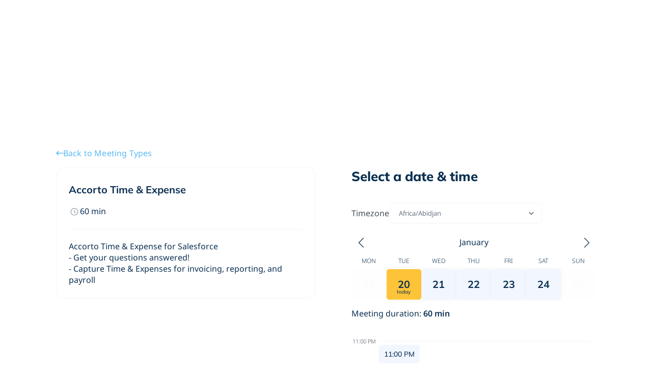

--- FILE ---
content_type: text/html; charset=UTF-8
request_url: https://meet.accorto.com/te
body_size: 8074
content:


    

<!DOCTYPE html>
<html dir="ltr">
<head>
    <meta charset="UTF-8">
    <meta name="viewport" content="width=device-width, initial-scale=1, shrink-to-fit=no maximum-scale=1, user-scalable=0">
    <title>Jorg Janke</title>
        <link rel="stylesheet" href="/build/4417.13527d7a.css"><link rel="stylesheet" href="/build/schedulingApp.a5727a65.css">
    <meta name="robots" content="noindex"/>
    <meta http-equiv="X-UA-Compatible" content="ie=edge">
    <meta property="og:title" content="Jorg Janke"/>
    <meta property="og:type" content="website" />
    <meta property="og:url" content="https://meet.accorto.com/te"/>
    <meta property="og:image" content="/uploads/avatars/user_avatar/d12e80d77d6b29ea1cb528d8006469243166b857e7c8658e3427d57d1232d767.png"/>
    <meta property="og:image:width" content="250">
    <meta property="og:image:height" content="250">
    <meta property="og:image:width" content="1200">
    <meta property="og:image:height" content="630">
    <meta property="og:site_name" content="SimplyMeet.me" />
            <meta property="og:description" content="Welcome to Accorto - Salesforce Partner since 2010" />
    
    <meta name="twitter:card" content="summary" />
    <meta name="twitter:url" content="https://meet.accorto.com/te" />
    <meta name="twitter:site" content="@SimplyMeet.me" />
    <meta name="twitter:domain" content="SimplyMeet.me" />
    <meta name="twitter:title" content="Jorg Janke" />
            <meta name="twitter:description" content="Welcome to Accorto - Salesforce Partner since 2010" />
    
    <meta name="twitter:image" content="/uploads/avatars/user_avatar/d12e80d77d6b29ea1cb528d8006469243166b857e7c8658e3427d57d1232d767.png" />
    <meta name="twitter:image:width" content="250">
    <meta name="twitter:image:height" content="250">
    <meta itemprop="image" content="/uploads/avatars/user_avatar/d12e80d77d6b29ea1cb528d8006469243166b857e7c8658e3427d57d1232d767.png" />
            <meta name="description"  content="Welcome to Accorto - Salesforce Partner since 2010" />
    
        <link rel="stylesheet" href="/build/5273.fd49041d.css"><link rel="stylesheet" href="/build/scheduling.75fee965.css">
    <link rel="shortcut icon" type="image/x-icon" href="/favicon.ico">
    <link rel="apple-touch-icon" sizes="180x180" href="/apple-touch-icon.png">
    <link rel="icon" type="image/png" sizes="32x32" href="/favicon-32x32.png">
    <link rel="icon" type="image/png" sizes="16x16" href="/favicon-16x16.png">
    <link rel="canonical" href="https://meet.accorto.com/te" />

    
    <style>
            :root {
            --header_background: #f1f6ff;
            --line_color: #f1f6ff;
            --welcome_message_text_color: #444e59;
            --header_username_text_color: #0B3052;
            --header_color: #444e59;
            --background: #ffffff;
            --text_color: #0B3052;
            --link_color: #5bb9f4;
            --button_color: #FEC439;
            --button_text_color: #0B3052;
            --tile_background: #f1f6ff;
            --tile_text_color: #0B3052;
        }
    
    .ajs-message.ajs-success, .ajs-message.ajs-error {
        color: #ffffff;
    }

    .header .header-cover {
        background-color: var(--header_background);
        border-color: var(--line_color);
    }

    .booking-page__powered-by-sb {
        border-color: var(--line_color);
    }

    .event-block--title-timezone .event-header {
        border-color: var(--line_color);
    }

    .time-table__time-divider {
        color: var(--welcome_message_text_color);
    }

    .time-table__time-divider hr {
        border: 1px solid;
        border-color: var(--line_color);
    }

    .scheduled {
        border-color: var(--line_color);
    }

    .back-button__wrapper.has-border {
        border-color: var(--line_color);
    }

    .sidebar--selected-data {
        background: rgba(var(--header_background), 0.8);
    }

    body {
        background-color: var(--background);
        color: var(--text_color);
    }

    .header-data-name,
    .user-name,
    .header__organization-name {
        color: var(--header_username_text_color);
    }

    .step-title,
    ul.event-list .event-list-item .ico,
    ul.event-list .event-list-item--body,
    ul.event-list .event-list-item--title,
    ul.event-list a,
    ul.event-list a li.event-list-item span p,
    ul.event-list .event-list-item--additional-info .event-flexible-duration .react-select__control .react-select__single-value {
        color: var(--text_color);
    }

    .p.p--secondary,
    .event-list--view-type,
    .header-data-details p,
    .user-details p,
    .header__organization-message,
    .date__day{
        color: var(--welcome_message_text_color) ;
    }

    .event-list-item .collapse .event-list-item--content > *,
    .event-list .event-list-item--content{
        color: var(--welcome_message_text_color) !important;
    }

    .event-list .event-list-item .collapse.collapsed .event-list-item--content > *{
        color: var(--text_color) !important;
    }

    .material-icons.primary, .material-icons.light-gray {
        color: var(--link_color);
    }

    ul.event-list .event-list-item--phantom-link:hover .event-list-item--title,
    ul.event-list .event-list-item--title:hover,
    ul.event-list .event-list-item--descr-trigger {
        color: var(--link_color);
    }

    .cookies__card-title,
    .cookies__card-text .p--small,
    ul.event-list .event-list-link {
        color: var(--text_color);
    }

    ul.event-list .event-list-item .collapse .event-list-item--content--short > * {
        color: var(--text_color) !important;
    }

    .event-description--wrapper .event-description a,
    .rich-text a,
    ul.event-list .event-list-item .collapse .event-list-item--content > * a,
    ul.event-list .event-list-item .collapse .event-list-item--content a,
    .event-list-item--content--full a,
    .event-list-item--content--short a {
        color: var(--link_color) !important;
    }

    ul.event-list .event-list-item .ico {
        opacity: 0.8;
        color: var(--text_color);
    }

    .event-list .event-list-item--descr-wrapper,
    ul.event-list li.event-list-item,
    ul.event-list li.event-list-item:hover,
    .content.content--border-left {
        border-color: var(--line_color);
        color: var(--text_color);
    }

    .react-select__control {
        border-color: var(--line_color) !important;
        color: var(--text_color);
    }

    .event-heading i.material-icons.primary {
        color: var(--header_color);
    }

    .event-description i.material-icons.primary {
        color: var(--text_color);
    }

    .calendar__monthly::-webkit-scrollbar-track {
        -webkit-box-shadow: inset 0 0 6px rgba(0, 0, 0, 0.3);
        background-color: #F5F5F5;
    }

    .calendar__monthly::-webkit-scrollbar {
        width: 8px;
        height: 8px;
        background-color: #F5F5F5;
        border-radius: 2px;
    }

    .calendar__monthly::-webkit-scrollbar-thumb {
        background-color: var(--link_color);
        border: none;
        border-radius: 2px
    }

    .calendar li.calendar__nav .material-icons,
    .calendar__nav-bottom__item .material-icons {
        color: var(--text_color);
    }

    .event-heading .event-heading--header title,
    .event-header .react-select__single-value,
    .event-header .react-select__dropdown-indicator,
    .locked-timezone {
        color: var(--text_color);
    }

    .form-group .custom-switch input[type="radio"]:checked + .custom-switch__item-content:after {
        border: 2px solid var(--button_color);
    }

    .cookies__card-title,
    .cookies__card-text.p--small {
        color: var(--text_color);
    }

    .cookies__card-text.p--small a {
        color: var(--link_color);
    }

    .user-details--social-links .social-links--item {
        color: var(--text_color);
    }

    .user-details--social-links .social-links--item:focus,
    .user-details--social-links .social-links--item:hover {
        color: var(--link_color);
    }

    .user-details--social-links .social-links--item:focus,
    .user-details--social-links .social-links--item:hover svg path {
        fill: var(--link_color);
    }

    .back-to-admin .btn--back {
        color: var(--button_text_color);
        background: var(--button_color);
    }

    button.theme_styles--button,
    #scheduling .theme_styles--button,
    .cookies .theme_styles--button,
    #widget-cookies-overlay .theme_styles--button {
        background-color: var(--button_color);
        color: var(--button_text_color);
    }

    #scheduling .multiple-meeting--slots-list__item .dropdown-menu .theme_styles--button {
        background-color: transparent;
        color: var(--link_color);
    }

    #scheduling .calendar__item.calendar__item--multiple-selected {
        background: transparent;
        color: var(--button_text_color);
        border-color: var(--button_color);
    }
    #scheduling .calendar__item.calendar__item--multiple-selected:before {
        background-color: var(--button_color);
    }

    #scheduling .calendar__item .calendar__multiple-select {
        background-color: var(--background);
        color: var(--button_text_color);
        border-color: var(--button_color);
    }

    #scheduling .theme_styles--tile {
        background-color: var(--tile_background);
        color: var(--tile_text_color);
    }

    #scheduling .theme_styles--header_text {
        color: var(--header_color);
    }

    .theme_styles--link,
    .booking-page__main .theme_styles--link,
    #scheduling .theme_styles--link,
    #widget-cookies-overlay .theme_styles--link {
        color: var(--link_color);
        background: transparent;
    }

    .event-heading--header,
    #scheduling .theme_styles--text {
        color: var(--text_color);
    }

    .event-block__main-grid .event-block--title-timezone,
    .event-block--title-timezone .event-description--wrapper,
    #scheduling .theme_styles--line {
        border-color: var(--line_color);
    }

    .share-event--wrapper,
    .multiple-meeting--content,
    .poll-time--submit-step_alert{
        border-color: var(--line_color);
    }
    .share-event--time-item,
    .multiple-meeting--slots-list__item{
        border-color: var(--link_color) !important;
        color: var(--link_color) !important;
    }
    .share-event--time-item:before{
        background: var(--link_color) !important;
    }
    .dropdown-menu{
        border-color: var(--button_color) !important;
    }
    .scheduled.scheduled--with-multiple-slots .multiple-meeting--slots-list__item .slots-list__item-dropdown-toggler.btn--dropdown:hover .icon,
    .scheduled.scheduled--with-multiple-slots .multiple-meeting--slots-list__item .slots-list__item-dropdown-toggler.btn--dropdown:focus .icon,
    .scheduled.scheduled--with-multiple-slots .multiple-meeting--slots-list__item .slots-list__item-dropdown-toggler.btn--dropdown:active .icon{
        background-color: var(--tile_background);
        color: var(--tile_text_color);
    }

    .event-block--step-item__sidebar-content {
        background-color: var(--header_background);
        color: var(--tile_text_color);
    }
    .event-block--details-form_poll .btn--primary{
        color: var(--button_text_color);
        background: var(--button_color);
    }

    .event-block--details-form_poll .share-event--time-item-count .icon{
        color: var(--button_color);
    }

    .time-table__range .rest-slots{
        background-color: var(--tile_background);
        color: var(--tile_text_color);
    }

    /*Routing form*/
    #scheduling .theme_styles--text {
        color: var(--text_color);
    }

    section.rf--public {
        border-color: var(--line_color);
        color: var(--text_color);
    }

    .react-select__menu,
    .form-group .react-select__menu{
        background-color: var(--background) !important;
        filter: brightness(96%);
        border: 1px solid var(--button_color);
    }

    .react-select__option.react-select__option-custom:hover{
        background-color: var(--button_color);
        color: var(--button_text_color);
    }

    .react-select__menu .react-select__option.react-select__option--is-focused,
    .create-event--block .form-group .react-select__menu .react-select__option.react-select__option--is-focused{
        background-color: var(--button_color);
        color: var(--button_text_color);
    }
</style>
        
        
                                                                                                                                
    <script>
        let LANG = null;
        let LANG_EN = null;
    </script>
    <script type="text/javascript" src="/js/translations/translations.js?locale=en&amp;userId=214210"></script>

    </head>
<body class="body--3 custom-padding       -v3">

                        

        <header class="header">
            <section class="header-cover ">
                            </section>

                                        
            <div class="wrapper wrapper__user-header w4">
    <div class="content ">
        
                                                                
                                    
        <div class="header-data user  --has-organization-logo">
            <div class="header-data_logos">
                
                                    <div class="user--company-logo">
                                                    <img style="max-height: 80px;" src="/uploads/avatars/organization_avatar/d12e80d77d6b29ea1cb528d8006469243166b857e7c8658e3427d57d1232d767.png" alt="Company logo" />
                                            </div>
                
            </div>

            <div class="header-data-details">
                                    <div class="header-data-details--social-links social-links">
                                                                                                                                            </div>
                
                <div class="header-data-name">
                    Jorg Janke
                </div>
                                    <p>Welcome to Accorto - Salesforce Partner since 2010</p>
                            </div>
        </div>
    </div>
</div>
        </header>
            <div id="scheduling" class=""></div>

    

<div id="modal_root" class="app-modal-content"></div>

<script src="/build/runtime.d36c9198.js"></script><script src="/build/4939.7ab2f5c9.js"></script><script src="/build/sentry.27e641b4.js"></script>
<script>
    var isGtagLoaded = false;
    var isCookiesAccepted = false;
    var userLanguage = 'en';
</script>
<script src="/build/6225.6ddd0c57.js"></script><script src="/build/3913.bc7335b2.js"></script><script src="/build/6486.99328121.js"></script><script src="/build/bookingPageCustomJs.4b831582.js"></script>
<script src="/build/7810.c7df6710.js"></script><script src="/build/8938.9b28be2b.js"></script><script src="/build/7444.5f7f9c67.js"></script><script src="/build/8930.13006ff8.js"></script><script src="/build/8.c753d242.js"></script><script src="/build/5519.bd677030.js"></script><script src="/build/8307.d90b17a2.js"></script><script src="/build/793.3d9d9bf8.js"></script><script src="/build/4615.ddc80de3.js"></script><script src="/build/823.8b0128bb.js"></script><script src="/build/6186.3efa65ae.js"></script><script src="/build/4965.efe3ba16.js"></script><script src="/build/6101.6bbde704.js"></script><script src="/build/tag.c0c230ee.js"></script>
    <script>
        var isMultipleMeeting = false;
        var eventTypeDurationsValue = null;
        var specificMeetingType = 0;
        var isBookingFromAdmin = false;
        var calendarLayout = 'weekly';
        var startDate = '2026-01-20';
        var isHideUnavailableDates = true;
        var isSundayIsFirstDayService = false;
        var eventTypeName = 'Accorto\u0020Time\u0020\u0026\u0020Expense';
        var eventTypeColor = '#0000ff';
        var backToLink = "https:\/\/meet.accorto.com";

                    var meetingTypeLink = "https://meet.accorto.com/te";
        
        var eventTypeId = '282199';
        var eventTypeUuid = '7ce7dbc5-02bf-40b5-be6a-d7e9fe0384b8';
        var eventTypeGroupMeetingLimit = '1';
        var userFullName = 'Jorg\u0020Janke';
        var eventTypeLocation = '';
        var useExternalLocation = true;
        var requestLocation = false;
        var eventTypeLocationHidden = 0;
        var isLocalized = 1;
        var eventTypeTimezone = 'America/Los_Angeles';
        var eventTypeDescription = "\u003Cp\u003EAccorto\u0020Time\u0020\u0026amp\u003B\u0020Expense\u0020for\u0020Salesforce\u003C\/p\u003E\u003Cp\u003E\u002D\u0020Get\u0020your\u0020questions\u0020answered\u0021\u003C\/p\u003E\u003Cp\u003E\u002D\u0020Capture\u0020Time\u0020\u0026amp\u003B\u0020Expenses\u0020for\u0020invoicing,\u0020reporting,\u0020and\u0020payroll\u003C\/p\u003E";
        var eventTypeShowPhone = 1;
        var phoneFieldRequired = false;
        var timezones = ["Africa\/Abidjan","Africa\/Accra","Africa\/Addis_Ababa","Africa\/Algiers","Africa\/Asmara","Africa\/Bamako","Africa\/Bangui","Africa\/Banjul","Africa\/Bissau","Africa\/Blantyre","Africa\/Brazzaville","Africa\/Bujumbura","Africa\/Cairo","Africa\/Casablanca","Africa\/Ceuta","Africa\/Conakry","Africa\/Dakar","Africa\/Dar_es_Salaam","Africa\/Djibouti","Africa\/Douala","Africa\/El_Aaiun","Africa\/Freetown","Africa\/Gaborone","Africa\/Harare","Africa\/Johannesburg","Africa\/Juba","Africa\/Kampala","Africa\/Khartoum","Africa\/Kigali","Africa\/Kinshasa","Africa\/Lagos","Africa\/Libreville","Africa\/Lome","Africa\/Luanda","Africa\/Lubumbashi","Africa\/Lusaka","Africa\/Malabo","Africa\/Maputo","Africa\/Maseru","Africa\/Mbabane","Africa\/Mogadishu","Africa\/Monrovia","Africa\/Nairobi","Africa\/Ndjamena","Africa\/Niamey","Africa\/Nouakchott","Africa\/Ouagadougou","Africa\/Porto-Novo","Africa\/Sao_Tome","Africa\/Tripoli","Africa\/Tunis","Africa\/Windhoek","America\/Adak","America\/Anchorage","America\/Anguilla","America\/Antigua","America\/Araguaina","America\/Argentina\/Buenos_Aires","America\/Argentina\/Catamarca","America\/Argentina\/Cordoba","America\/Argentina\/Jujuy","America\/Argentina\/La_Rioja","America\/Argentina\/Mendoza","America\/Argentina\/Rio_Gallegos","America\/Argentina\/Salta","America\/Argentina\/San_Juan","America\/Argentina\/San_Luis","America\/Argentina\/Tucuman","America\/Argentina\/Ushuaia","America\/Aruba","America\/Asuncion","America\/Atikokan","America\/Bahia","America\/Bahia_Banderas","America\/Barbados","America\/Belem","America\/Belize","America\/Blanc-Sablon","America\/Boa_Vista","America\/Bogota","America\/Boise","America\/Cambridge_Bay","America\/Campo_Grande","America\/Cancun","America\/Caracas","America\/Cayenne","America\/Cayman","America\/Chicago","America\/Chihuahua","America\/Ciudad_Juarez","America\/Costa_Rica","America\/Creston","America\/Cuiaba","America\/Curacao","America\/Danmarkshavn","America\/Dawson","America\/Dawson_Creek","America\/Denver","America\/Detroit","America\/Dominica","America\/Edmonton","America\/Eirunepe","America\/El_Salvador","America\/Fort_Nelson","America\/Fortaleza","America\/Glace_Bay","America\/Goose_Bay","America\/Grand_Turk","America\/Grenada","America\/Guadeloupe","America\/Guatemala","America\/Guayaquil","America\/Guyana","America\/Halifax","America\/Havana","America\/Hermosillo","America\/Indiana\/Indianapolis","America\/Indiana\/Knox","America\/Indiana\/Marengo","America\/Indiana\/Petersburg","America\/Indiana\/Tell_City","America\/Indiana\/Vevay","America\/Indiana\/Vincennes","America\/Indiana\/Winamac","America\/Inuvik","America\/Iqaluit","America\/Jamaica","America\/Juneau","America\/Kentucky\/Louisville","America\/Kentucky\/Monticello","America\/Kralendijk","America\/La_Paz","America\/Lima","America\/Los_Angeles","America\/Lower_Princes","America\/Maceio","America\/Managua","America\/Manaus","America\/Marigot","America\/Martinique","America\/Matamoros","America\/Mazatlan","America\/Menominee","America\/Merida","America\/Metlakatla","America\/Mexico_City","America\/Miquelon","America\/Moncton","America\/Monterrey","America\/Montevideo","America\/Montserrat","America\/Nassau","America\/New_York","America\/Nome","America\/Noronha","America\/North_Dakota\/Beulah","America\/North_Dakota\/Center","America\/North_Dakota\/New_Salem","America\/Nuuk","America\/Ojinaga","America\/Panama","America\/Paramaribo","America\/Phoenix","America\/Port-au-Prince","America\/Port_of_Spain","America\/Porto_Velho","America\/Puerto_Rico","America\/Punta_Arenas","America\/Rankin_Inlet","America\/Recife","America\/Regina","America\/Resolute","America\/Rio_Branco","America\/Santarem","America\/Santiago","America\/Santo_Domingo","America\/Sao_Paulo","America\/Scoresbysund","America\/Sitka","America\/St_Barthelemy","America\/St_Johns","America\/St_Kitts","America\/St_Lucia","America\/St_Thomas","America\/St_Vincent","America\/Swift_Current","America\/Tegucigalpa","America\/Thule","America\/Tijuana","America\/Toronto","America\/Tortola","America\/Vancouver","America\/Whitehorse","America\/Winnipeg","America\/Yakutat","Antarctica\/Casey","Antarctica\/Davis","Antarctica\/DumontDUrville","Antarctica\/Macquarie","Antarctica\/Mawson","Antarctica\/McMurdo","Antarctica\/Palmer","Antarctica\/Rothera","Antarctica\/Syowa","Antarctica\/Troll","Antarctica\/Vostok","Arctic\/Longyearbyen","Asia\/Aden","Asia\/Almaty","Asia\/Amman","Asia\/Anadyr","Asia\/Aqtau","Asia\/Aqtobe","Asia\/Ashgabat","Asia\/Atyrau","Asia\/Baghdad","Asia\/Bahrain","Asia\/Baku","Asia\/Bangkok","Asia\/Barnaul","Asia\/Beirut","Asia\/Bishkek","Asia\/Brunei","Asia\/Chita","Asia\/Colombo","Asia\/Damascus","Asia\/Dhaka","Asia\/Dili","Asia\/Dubai","Asia\/Dushanbe","Asia\/Famagusta","Asia\/Gaza","Asia\/Hebron","Asia\/Ho_Chi_Minh","Asia\/Hong_Kong","Asia\/Hovd","Asia\/Irkutsk","Asia\/Jakarta","Asia\/Jayapura","Asia\/Jerusalem","Asia\/Kabul","Asia\/Kamchatka","Asia\/Karachi","Asia\/Kathmandu","Asia\/Khandyga","Asia\/Kolkata","Asia\/Krasnoyarsk","Asia\/Kuala_Lumpur","Asia\/Kuching","Asia\/Kuwait","Asia\/Macau","Asia\/Magadan","Asia\/Makassar","Asia\/Manila","Asia\/Muscat","Asia\/Nicosia","Asia\/Novokuznetsk","Asia\/Novosibirsk","Asia\/Omsk","Asia\/Oral","Asia\/Phnom_Penh","Asia\/Pontianak","Asia\/Pyongyang","Asia\/Qatar","Asia\/Qyzylorda","Asia\/Riyadh","Asia\/Sakhalin","Asia\/Samarkand","Asia\/Seoul","Asia\/Shanghai","Asia\/Singapore","Asia\/Srednekolymsk","Asia\/Taipei","Asia\/Tashkent","Asia\/Tbilisi","Asia\/Tehran","Asia\/Thimphu","Asia\/Tokyo","Asia\/Tomsk","Asia\/Ulaanbaatar","Asia\/Urumqi","Asia\/Ust-Nera","Asia\/Vientiane","Asia\/Vladivostok","Asia\/Yakutsk","Asia\/Yangon","Asia\/Yekaterinburg","Asia\/Yerevan","Atlantic\/Azores","Atlantic\/Bermuda","Atlantic\/Canary","Atlantic\/Cape_Verde","Atlantic\/Faroe","Atlantic\/Madeira","Atlantic\/Reykjavik","Atlantic\/South_Georgia","Atlantic\/St_Helena","Atlantic\/Stanley","Australia\/Adelaide","Australia\/Brisbane","Australia\/Broken_Hill","Australia\/Darwin","Australia\/Eucla","Australia\/Hobart","Australia\/Lindeman","Australia\/Lord_Howe","Australia\/Melbourne","Australia\/Perth","Australia\/Sydney","Europe\/Amsterdam","Europe\/Andorra","Europe\/Astrakhan","Europe\/Athens","Europe\/Belgrade","Europe\/Berlin","Europe\/Bratislava","Europe\/Brussels","Europe\/Bucharest","Europe\/Budapest","Europe\/Busingen","Europe\/Chisinau","Europe\/Copenhagen","Europe\/Dublin","Europe\/Gibraltar","Europe\/Guernsey","Europe\/Helsinki","Europe\/Isle_of_Man","Europe\/Istanbul","Europe\/Jersey","Europe\/Kaliningrad","Europe\/Kirov","Europe\/Kyiv","Europe\/Lisbon","Europe\/Ljubljana","Europe\/London","Europe\/Luxembourg","Europe\/Madrid","Europe\/Malta","Europe\/Mariehamn","Europe\/Minsk","Europe\/Monaco","Europe\/Moscow","Europe\/Oslo","Europe\/Paris","Europe\/Podgorica","Europe\/Prague","Europe\/Riga","Europe\/Rome","Europe\/Samara","Europe\/San_Marino","Europe\/Sarajevo","Europe\/Saratov","Europe\/Simferopol","Europe\/Skopje","Europe\/Sofia","Europe\/Stockholm","Europe\/Tallinn","Europe\/Tirane","Europe\/Ulyanovsk","Europe\/Vaduz","Europe\/Vatican","Europe\/Vienna","Europe\/Vilnius","Europe\/Volgograd","Europe\/Warsaw","Europe\/Zagreb","Europe\/Zurich","Indian\/Antananarivo","Indian\/Chagos","Indian\/Christmas","Indian\/Cocos","Indian\/Comoro","Indian\/Kerguelen","Indian\/Mahe","Indian\/Maldives","Indian\/Mauritius","Indian\/Mayotte","Indian\/Reunion","Pacific\/Apia","Pacific\/Auckland","Pacific\/Bougainville","Pacific\/Chatham","Pacific\/Chuuk","Pacific\/Easter","Pacific\/Efate","Pacific\/Fakaofo","Pacific\/Fiji","Pacific\/Funafuti","Pacific\/Galapagos","Pacific\/Gambier","Pacific\/Guadalcanal","Pacific\/Guam","Pacific\/Honolulu","Pacific\/Kanton","Pacific\/Kiritimati","Pacific\/Kosrae","Pacific\/Kwajalein","Pacific\/Majuro","Pacific\/Marquesas","Pacific\/Midway","Pacific\/Nauru","Pacific\/Niue","Pacific\/Norfolk","Pacific\/Noumea","Pacific\/Pago_Pago","Pacific\/Palau","Pacific\/Pitcairn","Pacific\/Pohnpei","Pacific\/Port_Moresby","Pacific\/Rarotonga","Pacific\/Saipan","Pacific\/Tahiti","Pacific\/Tarawa","Pacific\/Tongatapu","Pacific\/Wake","Pacific\/Wallis","UTC"];
        var userTimeFormat = '12h';
        var userDateFormat = 'l, M d Y'
        var isLoggedIn = false;
        var isInvitee = true;
        var isCalendarNotificationsEnabled = false;
        var eventTypeDuration = 60;
        var questions = [{"label":"Anything specific you want to discuss?","type":"textarea","required":false,"config":[],"uuid":"c5319cab-983d-495d-b8ae-a1768f1e3aa8","position":0}];
        var cancellationPolicy = null;
        var simplypayPaymentSystems = [];
        var eventTypeLocationQuestion = '';
        var eventTypeRequestLocationTypes = [];
        var userId = 'ae0d1feb-d80e-4687-a8a4-3b41dac42f49';
        var isSecret = false;
        var singleUseLinkCode = '';
        var isPaymentEnabled = false;
        var payment = {"amount":null,"currency":null};
        var tax = null;
        var isPriceIncludesTax = false;
        var isClientCanAddParticipants = true;
        var maxLimitOfParticipants = 5;
    </script>
    <script src="/build/129.3dd482d7.js"></script><script src="/build/9669.b5cd6998.js"></script><script src="/build/9445.11eea004.js"></script><script src="/build/6141.8b864a98.js"></script><script src="/build/4417.826199ba.js"></script><script src="/build/1136.8aa0ecc7.js"></script><script src="/build/9558.2ca90a4e.js"></script><script src="/build/1379.3a3bc8a5.js"></script><script src="/build/5514.1126a95e.js"></script><script src="/build/3334.1c03b7a8.js"></script><script src="/build/schedulingApp.0b2b6f03.js"></script>
    </body>
</html>


--- FILE ---
content_type: text/css
request_url: https://meet.accorto.com/build/schedulingApp.a5727a65.css
body_size: 836
content:
.react-multi-email{-webkit-box-flex:1;-webkit-tap-highlight-color:rgba(255,255,255,0);align-content:flex-start;align-items:center;background:#fff;border:1px solid rgba(34,36,38,.15);border-radius:.28571429rem;color:rgba(0,0,0,.87);display:flex;-ms-flex:1 0 auto;flex:1 0 auto;flex-wrap:wrap;line-height:1.21428571em;margin:0;max-width:100%;outline:0;padding:.4em .5em;position:relative;text-align:left;-webkit-transition:box-shadow .1s ease,border-color .1s ease;transition:box-shadow .1s ease,border-color .1s ease}.react-multi-email>span[data-placeholder]{display:none;left:.5em;line-height:1.21428571em;padding:.4em;position:absolute;top:.4em}.react-multi-email.focused{background:#fff;border-color:#85b7d9}.react-multi-email.empty>span[data-placeholder]{color:#ccc;display:inline}.react-multi-email.fill>span[data-placeholder]{display:none}.react-multi-email>input{border:0!important;display:inline-block!important;flex:1;line-height:1;outline:none!important;padding:.4em .1em!important;vertical-align:baseline!important;width:auto!important}.react-multi-email [data-tag]{align-items:center;background-color:#f3f3f3;background-image:none;border:0 solid transparent;border-radius:.28571429rem;color:rgba(0,0,0,.6);display:flex;font-size:.8rem;font-weight:600;justify-content:flex-start;line-height:1;margin:.14285714em;max-width:100%;padding:.4em .8em;text-transform:none;-webkit-transition:background .1s ease;-o-transition:background .1s ease;transition:background .1s ease;vertical-align:baseline}.react-multi-email [data-tag] [data-tag-item]{max-width:100%;overflow:hidden}.react-multi-email [data-tag]:first-child{margin-left:0}.react-multi-email [data-tag] [data-tag-handle]{cursor:pointer;margin-left:.833em}#scheduling .intl-tel-input-rtl input{padding-left:6px!important;padding-right:92px!important}#scheduling .intl-tel-input-rtl .selected-dial-code{padding-left:0!important;padding-right:38px!important}#scheduling .intl-tel-input-rtl .iti-flag{right:15px}
/*# sourceMappingURL=schedulingApp.a5727a65.css.map*/

--- FILE ---
content_type: application/javascript
request_url: https://meet.accorto.com/build/4417.826199ba.js
body_size: 46094
content:
/*! For license information please see 4417.826199ba.js.LICENSE.txt */
(self.webpackChunk=self.webpackChunk||[]).push([[4417],{97621:(e,t,r)=>{"use strict";function n(e,t){switch(e){case"P":return t.date({width:"short"});case"PP":return t.date({width:"medium"});case"PPP":return t.date({width:"long"});default:return t.date({width:"full"})}}function a(e,t){switch(e){case"p":return t.time({width:"short"});case"pp":return t.time({width:"medium"});case"ppp":return t.time({width:"long"});default:return t.time({width:"full"})}}r.d(t,{Z:()=>o});const o={p:a,P:function(e,t){var r,o=e.match(/(P+)(p+)?/)||[],i=o[1],s=o[2];if(!s)return n(e,t);switch(i){case"P":r=t.dateTime({width:"short"});break;case"PP":r=t.dateTime({width:"medium"});break;case"PPP":r=t.dateTime({width:"long"});break;default:r=t.dateTime({width:"full"})}return r.replace("{{date}}",n(i,t)).replace("{{time}}",a(s,t))}}},24262:(e,t,r)=>{"use strict";function n(e){var t=new Date(Date.UTC(e.getFullYear(),e.getMonth(),e.getDate(),e.getHours(),e.getMinutes(),e.getSeconds(),e.getMilliseconds()));return t.setUTCFullYear(e.getFullYear()),e.getTime()-t.getTime()}r.d(t,{Z:()=>n})},49702:(e,t,r)=>{"use strict";r.d(t,{Z:()=>c});var n=r(19013),a=r(66979),o=r(7032),i=r(13882);function s(e){(0,i.Z)(1,arguments);var t=(0,o.Z)(e),r=new Date(0);r.setUTCFullYear(t,0,4),r.setUTCHours(0,0,0,0);var n=(0,a.Z)(r);return n}var u=6048e5;function c(e){(0,i.Z)(1,arguments);var t=(0,n.default)(e),r=(0,a.Z)(t).getTime()-s(t).getTime();return Math.round(r/u)+1}},7032:(e,t,r)=>{"use strict";r.d(t,{Z:()=>i});var n=r(19013),a=r(13882),o=r(66979);function i(e){(0,a.Z)(1,arguments);var t=(0,n.default)(e),r=t.getUTCFullYear(),i=new Date(0);i.setUTCFullYear(r+1,0,4),i.setUTCHours(0,0,0,0);var s=(0,o.Z)(i),u=new Date(0);u.setUTCFullYear(r,0,4),u.setUTCHours(0,0,0,0);var c=(0,o.Z)(u);return t.getTime()>=s.getTime()?r+1:t.getTime()>=c.getTime()?r:r-1}},23324:(e,t,r)=>{"use strict";r.d(t,{Z:()=>l});var n=r(19013),a=r(59025),o=r(7651),i=r(13882),s=r(83946);function u(e,t){(0,i.Z)(1,arguments);var r=t||{},n=r.locale,u=n&&n.options&&n.options.firstWeekContainsDate,c=null==u?1:(0,s.Z)(u),l=null==r.firstWeekContainsDate?c:(0,s.Z)(r.firstWeekContainsDate),d=(0,o.Z)(e,t),p=new Date(0);p.setUTCFullYear(d,0,l),p.setUTCHours(0,0,0,0);var f=(0,a.Z)(p,t);return f}var c=6048e5;function l(e,t){(0,i.Z)(1,arguments);var r=(0,n.default)(e),o=(0,a.Z)(r,t).getTime()-u(r,t).getTime();return Math.round(o/c)+1}},7651:(e,t,r)=>{"use strict";r.d(t,{Z:()=>s});var n=r(19013),a=r(13882),o=r(59025),i=r(83946);function s(e,t){(0,a.Z)(1,arguments);var r=(0,n.default)(e),s=r.getUTCFullYear(),u=t||{},c=u.locale,l=c&&c.options&&c.options.firstWeekContainsDate,d=null==l?1:(0,i.Z)(l),p=null==u.firstWeekContainsDate?d:(0,i.Z)(u.firstWeekContainsDate);if(!(p>=1&&p<=7))throw new RangeError("firstWeekContainsDate must be between 1 and 7 inclusively");var f=new Date(0);f.setUTCFullYear(s+1,0,p),f.setUTCHours(0,0,0,0);var h=(0,o.Z)(f,t),m=new Date(0);m.setUTCFullYear(s,0,p),m.setUTCHours(0,0,0,0);var v=(0,o.Z)(m,t);return r.getTime()>=h.getTime()?s+1:r.getTime()>=v.getTime()?s:s-1}},5267:(e,t,r)=>{"use strict";r.d(t,{Iu:()=>o,Do:()=>i,qp:()=>s});var n=["D","DD"],a=["YY","YYYY"];function o(e){return-1!==n.indexOf(e)}function i(e){return-1!==a.indexOf(e)}function s(e,t,r){if("YYYY"===e)throw new RangeError("Use `yyyy` instead of `YYYY` (in `".concat(t,"`) for formatting years to the input `").concat(r,"`; see: https://git.io/fxCyr"));if("YY"===e)throw new RangeError("Use `yy` instead of `YY` (in `".concat(t,"`) for formatting years to the input `").concat(r,"`; see: https://git.io/fxCyr"));if("D"===e)throw new RangeError("Use `d` instead of `D` (in `".concat(t,"`) for formatting days of the month to the input `").concat(r,"`; see: https://git.io/fxCyr"));if("DD"===e)throw new RangeError("Use `dd` instead of `DD` (in `".concat(t,"`) for formatting days of the month to the input `").concat(r,"`; see: https://git.io/fxCyr"))}},13882:(e,t,r)=>{"use strict";function n(e,t){if(t.length<e)throw new TypeError(e+" argument"+(e>1?"s":"")+" required, but only "+t.length+" present")}r.d(t,{Z:()=>n})},66979:(e,t,r)=>{"use strict";r.d(t,{Z:()=>o});var n=r(19013),a=r(13882);function o(e){(0,a.Z)(1,arguments);var t=1,r=(0,n.default)(e),o=r.getUTCDay(),i=(o<t?7:0)+o-t;return r.setUTCDate(r.getUTCDate()-i),r.setUTCHours(0,0,0,0),r}},59025:(e,t,r)=>{"use strict";r.d(t,{Z:()=>i});var n=r(19013),a=r(13882),o=r(83946);function i(e,t){(0,a.Z)(1,arguments);var r=t||{},i=r.locale,s=i&&i.options&&i.options.weekStartsOn,u=null==s?0:(0,o.Z)(s),c=null==r.weekStartsOn?u:(0,o.Z)(r.weekStartsOn);if(!(c>=0&&c<=6))throw new RangeError("weekStartsOn must be between 0 and 6 inclusively");var l=(0,n.default)(e),d=l.getUTCDay(),p=(d<c?7:0)+d-c;return l.setUTCDate(l.getUTCDate()-p),l.setUTCHours(0,0,0,0),l}},83946:(e,t,r)=>{"use strict";function n(e){if(null===e||!0===e||!1===e)return NaN;var t=Number(e);return isNaN(t)?t:t<0?Math.ceil(t):Math.floor(t)}r.d(t,{Z:()=>n})},77349:(e,t,r)=>{"use strict";r.r(t),r.d(t,{default:()=>i});var n=r(83946),a=r(19013),o=r(13882);function i(e,t){(0,o.Z)(2,arguments);var r=(0,a.default)(e),i=(0,n.Z)(t);return isNaN(i)?new Date(NaN):i?(r.setDate(r.getDate()+i),r):r}},78343:(e,t,r)=>{"use strict";r.r(t),r.d(t,{default:()=>s});var n=r(83946),a=r(51820),o=r(13882),i=36e5;function s(e,t){(0,o.Z)(2,arguments);var r=(0,n.Z)(t);return(0,a.Z)(e,r*i)}},51820:(e,t,r)=>{"use strict";r.d(t,{Z:()=>i});var n=r(83946),a=r(19013),o=r(13882);function i(e,t){(0,o.Z)(2,arguments);var r=(0,a.default)(e).getTime(),i=(0,n.Z)(t);return new Date(r+i)}},58545:(e,t,r)=>{"use strict";r.r(t),r.d(t,{default:()=>i});var n=r(83946),a=r(51820),o=r(13882);function i(e,t){(0,o.Z)(2,arguments);var r=(0,n.Z)(t);return(0,a.Z)(e,6e4*r)}},11640:(e,t,r)=>{"use strict";r.r(t),r.d(t,{default:()=>i});var n=r(83946),a=r(19013),o=r(13882);function i(e,t){(0,o.Z)(2,arguments);var r=(0,a.default)(e),i=(0,n.Z)(t);if(isNaN(i))return new Date(NaN);if(!i)return r;var s=r.getDate(),u=new Date(r.getTime());u.setMonth(r.getMonth()+i+1,0);var c=u.getDate();return s>=c?u:(r.setFullYear(u.getFullYear(),u.getMonth(),s),r)}},63500:(e,t,r)=>{"use strict";r.r(t),r.d(t,{default:()=>i});var n=r(83946),a=r(77349),o=r(13882);function i(e,t){(0,o.Z)(2,arguments);var r=(0,n.Z)(t),i=7*r;return(0,a.default)(e,i)}},21593:(e,t,r)=>{"use strict";r.r(t),r.d(t,{default:()=>i});var n=r(83946),a=r(11640),o=r(13882);function i(e,t){(0,o.Z)(2,arguments);var r=(0,n.Z)(t);return(0,a.default)(e,12*r)}},92300:(e,t,r)=>{"use strict";r.r(t),r.d(t,{default:()=>s});var n=r(24262),a=r(69119),o=r(13882),i=864e5;function s(e,t){(0,o.Z)(2,arguments);var r=(0,a.default)(e),s=(0,a.default)(t),u=r.getTime()-(0,n.Z)(r),c=s.getTime()-(0,n.Z)(s);return Math.round((u-c)/i)}},84129:(e,t,r)=>{"use strict";r.r(t),r.d(t,{default:()=>o});var n=r(19013),a=r(13882);function o(e,t){(0,a.Z)(2,arguments);var r=(0,n.default)(e),o=(0,n.default)(t),i=r.getFullYear()-o.getFullYear(),s=r.getMonth()-o.getMonth();return 12*i+s}},52724:(e,t,r)=>{"use strict";r.r(t),r.d(t,{default:()=>s});var n=r(584),a=r(24262),o=r(13882),i=6048e5;function s(e,t,r){(0,o.Z)(2,arguments);var s=(0,n.default)(e,r),u=(0,n.default)(t,r),c=s.getTime()-(0,a.Z)(s),l=u.getTime()-(0,a.Z)(u);return Math.round((c-l)/i)}},91857:(e,t,r)=>{"use strict";r.r(t),r.d(t,{default:()=>o});var n=r(19013),a=r(13882);function o(e,t){(0,a.Z)(2,arguments);var r=(0,n.default)(e),o=(0,n.default)(t);return r.getFullYear()-o.getFullYear()}},83894:(e,t,r)=>{"use strict";r.r(t),r.d(t,{default:()=>o});var n=r(19013),a=r(13882);function o(e){(0,a.Z)(1,arguments);var t=(0,n.default)(e);return t.setHours(23,59,59,999),t}},4135:(e,t,r)=>{"use strict";r.r(t),r.d(t,{default:()=>o});var n=r(19013),a=r(13882);function o(e){(0,a.Z)(1,arguments);var t=(0,n.default)(e),r=t.getMonth();return t.setFullYear(t.getFullYear(),r+1,0),t.setHours(23,59,59,999),t}},67090:(e,t,r)=>{"use strict";r.r(t),r.d(t,{default:()=>i});var n=r(19013),a=r(83946),o=r(13882);function i(e,t){(0,o.Z)(1,arguments);var r=t||{},i=r.locale,s=i&&i.options&&i.options.weekStartsOn,u=null==s?0:(0,a.Z)(s),c=null==r.weekStartsOn?u:(0,a.Z)(r.weekStartsOn);if(!(c>=0&&c<=6))throw new RangeError("weekStartsOn must be between 0 and 6 inclusively");var l=(0,n.default)(e),d=l.getDay(),p=6+(d<c?-7:0)-(d-c);return l.setDate(l.getDate()+p),l.setHours(23,59,59,999),l}},49546:(e,t,r)=>{"use strict";r.r(t),r.d(t,{default:()=>I});var n=r(12274),a=r(4958),o=r(91218),i=r(19013);function s(e,t){for(var r=e<0?"-":"",n=Math.abs(e).toString();n.length<t;)n="0"+n;return r+n}const u={y:function(e,t){var r=e.getUTCFullYear(),n=r>0?r:1-r;return s("yy"===t?n%100:n,t.length)},M:function(e,t){var r=e.getUTCMonth();return"M"===t?String(r+1):s(r+1,2)},d:function(e,t){return s(e.getUTCDate(),t.length)},a:function(e,t){var r=e.getUTCHours()/12>=1?"pm":"am";switch(t){case"a":case"aa":return r.toUpperCase();case"aaa":return r;case"aaaaa":return r[0];default:return"am"===r?"a.m.":"p.m."}},h:function(e,t){return s(e.getUTCHours()%12||12,t.length)},H:function(e,t){return s(e.getUTCHours(),t.length)},m:function(e,t){return s(e.getUTCMinutes(),t.length)},s:function(e,t){return s(e.getUTCSeconds(),t.length)},S:function(e,t){var r=t.length,n=e.getUTCMilliseconds();return s(Math.floor(n*Math.pow(10,r-3)),t.length)}};var c=r(13882),l=864e5;var d=r(49702),p=r(7032),f=r(23324),h=r(7651),m="midnight",v="noon",g="morning",w="afternoon",y="evening",b="night";function D(e,t){var r=e>0?"-":"+",n=Math.abs(e),a=Math.floor(n/60),o=n%60;return 0===o?r+String(a):r+String(a)+t+s(o,2)}function k(e,t){return e%60==0?(e>0?"-":"+")+s(Math.abs(e)/60,2):C(e,t)}function C(e,t){var r=t||"",n=e>0?"-":"+",a=Math.abs(e);return n+s(Math.floor(a/60),2)+r+s(a%60,2)}const x={G:function(e,t,r){var n=e.getUTCFullYear()>0?1:0;switch(t){case"G":case"GG":case"GGG":return r.era(n,{width:"abbreviated"});case"GGGGG":return r.era(n,{width:"narrow"});default:return r.era(n,{width:"wide"})}},y:function(e,t,r){if("yo"===t){var n=e.getUTCFullYear(),a=n>0?n:1-n;return r.ordinalNumber(a,{unit:"year"})}return u.y(e,t)},Y:function(e,t,r,n){var a=(0,h.Z)(e,n),o=a>0?a:1-a;return"YY"===t?s(o%100,2):"Yo"===t?r.ordinalNumber(o,{unit:"year"}):s(o,t.length)},R:function(e,t){return s((0,p.Z)(e),t.length)},u:function(e,t){return s(e.getUTCFullYear(),t.length)},Q:function(e,t,r){var n=Math.ceil((e.getUTCMonth()+1)/3);switch(t){case"Q":return String(n);case"QQ":return s(n,2);case"Qo":return r.ordinalNumber(n,{unit:"quarter"});case"QQQ":return r.quarter(n,{width:"abbreviated",context:"formatting"});case"QQQQQ":return r.quarter(n,{width:"narrow",context:"formatting"});default:return r.quarter(n,{width:"wide",context:"formatting"})}},q:function(e,t,r){var n=Math.ceil((e.getUTCMonth()+1)/3);switch(t){case"q":return String(n);case"qq":return s(n,2);case"qo":return r.ordinalNumber(n,{unit:"quarter"});case"qqq":return r.quarter(n,{width:"abbreviated",context:"standalone"});case"qqqqq":return r.quarter(n,{width:"narrow",context:"standalone"});default:return r.quarter(n,{width:"wide",context:"standalone"})}},M:function(e,t,r){var n=e.getUTCMonth();switch(t){case"M":case"MM":return u.M(e,t);case"Mo":return r.ordinalNumber(n+1,{unit:"month"});case"MMM":return r.month(n,{width:"abbreviated",context:"formatting"});case"MMMMM":return r.month(n,{width:"narrow",context:"formatting"});default:return r.month(n,{width:"wide",context:"formatting"})}},L:function(e,t,r){var n=e.getUTCMonth();switch(t){case"L":return String(n+1);case"LL":return s(n+1,2);case"Lo":return r.ordinalNumber(n+1,{unit:"month"});case"LLL":return r.month(n,{width:"abbreviated",context:"standalone"});case"LLLLL":return r.month(n,{width:"narrow",context:"standalone"});default:return r.month(n,{width:"wide",context:"standalone"})}},w:function(e,t,r,n){var a=(0,f.Z)(e,n);return"wo"===t?r.ordinalNumber(a,{unit:"week"}):s(a,t.length)},I:function(e,t,r){var n=(0,d.Z)(e);return"Io"===t?r.ordinalNumber(n,{unit:"week"}):s(n,t.length)},d:function(e,t,r){return"do"===t?r.ordinalNumber(e.getUTCDate(),{unit:"date"}):u.d(e,t)},D:function(e,t,r){var n=function(e){(0,c.Z)(1,arguments);var t=(0,i.default)(e),r=t.getTime();t.setUTCMonth(0,1),t.setUTCHours(0,0,0,0);var n=t.getTime(),a=r-n;return Math.floor(a/l)+1}(e);return"Do"===t?r.ordinalNumber(n,{unit:"dayOfYear"}):s(n,t.length)},E:function(e,t,r){var n=e.getUTCDay();switch(t){case"E":case"EE":case"EEE":return r.day(n,{width:"abbreviated",context:"formatting"});case"EEEEE":return r.day(n,{width:"narrow",context:"formatting"});case"EEEEEE":return r.day(n,{width:"short",context:"formatting"});default:return r.day(n,{width:"wide",context:"formatting"})}},e:function(e,t,r,n){var a=e.getUTCDay(),o=(a-n.weekStartsOn+8)%7||7;switch(t){case"e":return String(o);case"ee":return s(o,2);case"eo":return r.ordinalNumber(o,{unit:"day"});case"eee":return r.day(a,{width:"abbreviated",context:"formatting"});case"eeeee":return r.day(a,{width:"narrow",context:"formatting"});case"eeeeee":return r.day(a,{width:"short",context:"formatting"});default:return r.day(a,{width:"wide",context:"formatting"})}},c:function(e,t,r,n){var a=e.getUTCDay(),o=(a-n.weekStartsOn+8)%7||7;switch(t){case"c":return String(o);case"cc":return s(o,t.length);case"co":return r.ordinalNumber(o,{unit:"day"});case"ccc":return r.day(a,{width:"abbreviated",context:"standalone"});case"ccccc":return r.day(a,{width:"narrow",context:"standalone"});case"cccccc":return r.day(a,{width:"short",context:"standalone"});default:return r.day(a,{width:"wide",context:"standalone"})}},i:function(e,t,r){var n=e.getUTCDay(),a=0===n?7:n;switch(t){case"i":return String(a);case"ii":return s(a,t.length);case"io":return r.ordinalNumber(a,{unit:"day"});case"iii":return r.day(n,{width:"abbreviated",context:"formatting"});case"iiiii":return r.day(n,{width:"narrow",context:"formatting"});case"iiiiii":return r.day(n,{width:"short",context:"formatting"});default:return r.day(n,{width:"wide",context:"formatting"})}},a:function(e,t,r){var n=e.getUTCHours()/12>=1?"pm":"am";switch(t){case"a":case"aa":return r.dayPeriod(n,{width:"abbreviated",context:"formatting"});case"aaa":return r.dayPeriod(n,{width:"abbreviated",context:"formatting"}).toLowerCase();case"aaaaa":return r.dayPeriod(n,{width:"narrow",context:"formatting"});default:return r.dayPeriod(n,{width:"wide",context:"formatting"})}},b:function(e,t,r){var n,a=e.getUTCHours();switch(n=12===a?v:0===a?m:a/12>=1?"pm":"am",t){case"b":case"bb":return r.dayPeriod(n,{width:"abbreviated",context:"formatting"});case"bbb":return r.dayPeriod(n,{width:"abbreviated",context:"formatting"}).toLowerCase();case"bbbbb":return r.dayPeriod(n,{width:"narrow",context:"formatting"});default:return r.dayPeriod(n,{width:"wide",context:"formatting"})}},B:function(e,t,r){var n,a=e.getUTCHours();switch(n=a>=17?y:a>=12?w:a>=4?g:b,t){case"B":case"BB":case"BBB":return r.dayPeriod(n,{width:"abbreviated",context:"formatting"});case"BBBBB":return r.dayPeriod(n,{width:"narrow",context:"formatting"});default:return r.dayPeriod(n,{width:"wide",context:"formatting"})}},h:function(e,t,r){if("ho"===t){var n=e.getUTCHours()%12;return 0===n&&(n=12),r.ordinalNumber(n,{unit:"hour"})}return u.h(e,t)},H:function(e,t,r){return"Ho"===t?r.ordinalNumber(e.getUTCHours(),{unit:"hour"}):u.H(e,t)},K:function(e,t,r){var n=e.getUTCHours()%12;return"Ko"===t?r.ordinalNumber(n,{unit:"hour"}):s(n,t.length)},k:function(e,t,r){var n=e.getUTCHours();return 0===n&&(n=24),"ko"===t?r.ordinalNumber(n,{unit:"hour"}):s(n,t.length)},m:function(e,t,r){return"mo"===t?r.ordinalNumber(e.getUTCMinutes(),{unit:"minute"}):u.m(e,t)},s:function(e,t,r){return"so"===t?r.ordinalNumber(e.getUTCSeconds(),{unit:"second"}):u.s(e,t)},S:function(e,t){return u.S(e,t)},X:function(e,t,r,n){var a=(n._originalDate||e).getTimezoneOffset();if(0===a)return"Z";switch(t){case"X":return k(a);case"XXXX":case"XX":return C(a);default:return C(a,":")}},x:function(e,t,r,n){var a=(n._originalDate||e).getTimezoneOffset();switch(t){case"x":return k(a);case"xxxx":case"xx":return C(a);default:return C(a,":")}},O:function(e,t,r,n){var a=(n._originalDate||e).getTimezoneOffset();switch(t){case"O":case"OO":case"OOO":return"GMT"+D(a,":");default:return"GMT"+C(a,":")}},z:function(e,t,r,n){var a=(n._originalDate||e).getTimezoneOffset();switch(t){case"z":case"zz":case"zzz":return"GMT"+D(a,":");default:return"GMT"+C(a,":")}},t:function(e,t,r,n){var a=n._originalDate||e;return s(Math.floor(a.getTime()/1e3),t.length)},T:function(e,t,r,n){return s((n._originalDate||e).getTime(),t.length)}};var T=r(97621),S=r(24262),M=r(5267),_=r(83946),O=/[yYQqMLwIdDecihHKkms]o|(\w)\1*|''|'(''|[^'])+('|$)|./g,E=/P+p+|P+|p+|''|'(''|[^'])+('|$)|./g,N=/^'([^]*?)'?$/,P=/''/g,Y=/[a-zA-Z]/;function I(e,t,r){(0,c.Z)(2,arguments);var s=String(t),u=r||{},l=u.locale||a.Z,d=l.options&&l.options.firstWeekContainsDate,p=null==d?1:(0,_.Z)(d),f=null==u.firstWeekContainsDate?p:(0,_.Z)(u.firstWeekContainsDate);if(!(f>=1&&f<=7))throw new RangeError("firstWeekContainsDate must be between 1 and 7 inclusively");var h=l.options&&l.options.weekStartsOn,m=null==h?0:(0,_.Z)(h),v=null==u.weekStartsOn?m:(0,_.Z)(u.weekStartsOn);if(!(v>=0&&v<=6))throw new RangeError("weekStartsOn must be between 0 and 6 inclusively");if(!l.localize)throw new RangeError("locale must contain localize property");if(!l.formatLong)throw new RangeError("locale must contain formatLong property");var g=(0,i.default)(e);if(!(0,n.default)(g))throw new RangeError("Invalid time value");var w=(0,S.Z)(g),y=(0,o.Z)(g,w),b={firstWeekContainsDate:f,weekStartsOn:v,locale:l,_originalDate:g},D=s.match(E).map((function(e){var t=e[0];return"p"===t||"P"===t?(0,T.Z[t])(e,l.formatLong,b):e})).join("").match(O).map((function(r){if("''"===r)return"'";var n=r[0];if("'"===n)return L(r);var a=x[n];if(a)return!u.useAdditionalWeekYearTokens&&(0,M.Do)(r)&&(0,M.qp)(r,t,e),!u.useAdditionalDayOfYearTokens&&(0,M.Iu)(r)&&(0,M.qp)(r,t,e),a(y,r,l.localize,b);if(n.match(Y))throw new RangeError("Format string contains an unescaped latin alphabet character `"+n+"`");return r})).join("");return D}function L(e){return e.match(N)[1].replace(P,"'")}},55855:(e,t,r)=>{"use strict";r.r(t),r.d(t,{default:()=>o});var n=r(19013),a=r(13882);function o(e){(0,a.Z)(1,arguments);var t=(0,n.default)(e),r=t.getDate();return r}},20466:(e,t,r)=>{"use strict";r.r(t),r.d(t,{default:()=>o});var n=r(19013),a=r(13882);function o(e){(0,a.Z)(1,arguments);var t=(0,n.default)(e),r=t.getDay();return r}},85817:(e,t,r)=>{"use strict";r.r(t),r.d(t,{default:()=>o});var n=r(19013),a=r(13882);function o(e){(0,a.Z)(1,arguments);var t=(0,n.default)(e),r=t.getHours();return r}},9827:(e,t,r)=>{"use strict";r.r(t),r.d(t,{default:()=>l});var n=r(19013),a=r(584),o=r(13882);function i(e){return(0,o.Z)(1,arguments),(0,a.default)(e,{weekStartsOn:1})}function s(e){(0,o.Z)(1,arguments);var t=(0,n.default)(e),r=t.getFullYear(),a=new Date(0);a.setFullYear(r+1,0,4),a.setHours(0,0,0,0);var s=i(a),u=new Date(0);u.setFullYear(r,0,4),u.setHours(0,0,0,0);var c=i(u);return t.getTime()>=s.getTime()?r+1:t.getTime()>=c.getTime()?r:r-1}function u(e){(0,o.Z)(1,arguments);var t=s(e),r=new Date(0);r.setFullYear(t,0,4),r.setHours(0,0,0,0);var n=i(r);return n}var c=6048e5;function l(e){(0,o.Z)(1,arguments);var t=(0,n.default)(e),r=i(t).getTime()-u(t).getTime();return Math.round(r/c)+1}},39159:(e,t,r)=>{"use strict";r.r(t),r.d(t,{default:()=>o});var n=r(19013),a=r(13882);function o(e){(0,a.Z)(1,arguments);var t=(0,n.default)(e),r=t.getMinutes();return r}},78966:(e,t,r)=>{"use strict";r.r(t),r.d(t,{default:()=>o});var n=r(19013),a=r(13882);function o(e){(0,a.Z)(1,arguments);var t=(0,n.default)(e),r=t.getMonth();return r}},56605:(e,t,r)=>{"use strict";r.r(t),r.d(t,{default:()=>o});var n=r(19013),a=r(13882);function o(e){(0,a.Z)(1,arguments);var t=(0,n.default)(e),r=Math.floor(t.getMonth()/3)+1;return r}},77881:(e,t,r)=>{"use strict";r.r(t),r.d(t,{default:()=>o});var n=r(19013),a=r(13882);function o(e){(0,a.Z)(1,arguments);var t=(0,n.default)(e),r=t.getSeconds();return r}},28789:(e,t,r)=>{"use strict";r.r(t),r.d(t,{default:()=>o});var n=r(19013),a=r(13882);function o(e){(0,a.Z)(1,arguments);var t=(0,n.default)(e),r=t.getTime();return r}},95570:(e,t,r)=>{"use strict";r.r(t),r.d(t,{default:()=>o});var n=r(19013),a=r(13882);function o(e){return(0,a.Z)(1,arguments),(0,n.default)(e).getFullYear()}},42699:(e,t,r)=>{"use strict";r.r(t),r.d(t,{default:()=>o});var n=r(19013),a=r(13882);function o(e,t){(0,a.Z)(2,arguments);var r=(0,n.default)(e),o=(0,n.default)(t);return r.getTime()>o.getTime()}},313:(e,t,r)=>{"use strict";r.r(t),r.d(t,{default:()=>o});var n=r(19013),a=r(13882);function o(e,t){(0,a.Z)(2,arguments);var r=(0,n.default)(e),o=(0,n.default)(t);return r.getTime()<o.getTime()}},71381:(e,t,r)=>{"use strict";r.r(t),r.d(t,{default:()=>a});var n=r(13882);function a(e){return(0,n.Z)(1,arguments),e instanceof Date||"object"==typeof e&&"[object Date]"===Object.prototype.toString.call(e)}},96843:(e,t,r)=>{"use strict";r.r(t),r.d(t,{default:()=>o});var n=r(19013),a=r(13882);function o(e,t){(0,a.Z)(2,arguments);var r=(0,n.default)(e),o=(0,n.default)(t);return r.getTime()===o.getTime()}},3151:(e,t,r)=>{"use strict";r.r(t),r.d(t,{default:()=>o});var n=r(69119),a=r(13882);function o(e,t){(0,a.Z)(2,arguments);var r=(0,n.default)(e),o=(0,n.default)(t);return r.getTime()===o.getTime()}},49160:(e,t,r)=>{"use strict";r.r(t),r.d(t,{default:()=>o});var n=r(19013),a=r(13882);function o(e,t){(0,a.Z)(2,arguments);var r=(0,n.default)(e),o=(0,n.default)(t);return r.getFullYear()===o.getFullYear()&&r.getMonth()===o.getMonth()}},86117:(e,t,r)=>{"use strict";r.r(t),r.d(t,{default:()=>o});var n=r(94431),a=r(13882);function o(e,t){(0,a.Z)(2,arguments);var r=(0,n.default)(e),o=(0,n.default)(t);return r.getTime()===o.getTime()}},60792:(e,t,r)=>{"use strict";r.r(t),r.d(t,{default:()=>o});var n=r(19013),a=r(13882);function o(e,t){(0,a.Z)(2,arguments);var r=(0,n.default)(e),o=(0,n.default)(t);return r.getFullYear()===o.getFullYear()}},12274:(e,t,r)=>{"use strict";r.r(t),r.d(t,{default:()=>i});var n=r(71381),a=r(19013),o=r(13882);function i(e){if((0,o.Z)(1,arguments),!(0,n.default)(e)&&"number"!=typeof e)return!1;var t=(0,a.default)(e);return!isNaN(Number(t))}},24257:(e,t,r)=>{"use strict";r.r(t),r.d(t,{default:()=>o});var n=r(19013),a=r(13882);function o(e,t){(0,a.Z)(2,arguments);var r=(0,n.default)(e).getTime(),o=(0,n.default)(t.start).getTime(),i=(0,n.default)(t.end).getTime();if(!(o<=i))throw new RangeError("Invalid interval");return r>=o&&r<=i}},99890:(e,t,r)=>{"use strict";r.r(t),r.d(t,{default:()=>o});var n=r(19013),a=r(13882);function o(e){var t,r;if((0,a.Z)(1,arguments),e&&"function"==typeof e.forEach)t=e;else{if("object"!=typeof e||null===e)return new Date(NaN);t=Array.prototype.slice.call(e)}return t.forEach((function(e){var t=(0,n.default)(e);(void 0===r||r<t||isNaN(Number(t)))&&(r=t)})),r||new Date(NaN)}},37950:(e,t,r)=>{"use strict";r.r(t),r.d(t,{default:()=>o});var n=r(19013),a=r(13882);function o(e){var t,r;if((0,a.Z)(1,arguments),e&&"function"==typeof e.forEach)t=e;else{if("object"!=typeof e||null===e)return new Date(NaN);t=Array.prototype.slice.call(e)}return t.forEach((function(e){var t=(0,n.default)(e);(void 0===r||r>t||isNaN(t.getDate()))&&(r=t)})),r||new Date(NaN)}},45853:(e,t,r)=>{"use strict";r.r(t),r.d(t,{default:()=>oe});var n=r(4958),a=r(91218),o=r(19013);function i(e,t){if(null==e)throw new TypeError("assign requires that input parameter not be null or undefined");for(var r in t=t||{})Object.prototype.hasOwnProperty.call(t,r)&&(e[r]=t[r]);return e}var s=r(97621),u=r(24262),c=r(5267),l=r(83946),d=r(7651),p=r(13882);function f(e,t,r){(0,p.Z)(2,arguments);var n=r||{},a=n.locale,i=a&&a.options&&a.options.weekStartsOn,s=null==i?0:(0,l.Z)(i),u=null==n.weekStartsOn?s:(0,l.Z)(n.weekStartsOn);if(!(u>=0&&u<=6))throw new RangeError("weekStartsOn must be between 0 and 6 inclusively");var c=(0,o.default)(e),d=(0,l.Z)(t),f=c.getUTCDay(),h=d%7,m=(h+7)%7,v=(m<u?7:0)+d-f;return c.setUTCDate(c.getUTCDate()+v),c}var h=r(49702);var m=r(23324);var v=r(66979),g=r(59025),w=/^(1[0-2]|0?\d)/,y=/^(3[0-1]|[0-2]?\d)/,b=/^(36[0-6]|3[0-5]\d|[0-2]?\d?\d)/,D=/^(5[0-3]|[0-4]?\d)/,k=/^(2[0-3]|[0-1]?\d)/,C=/^(2[0-4]|[0-1]?\d)/,x=/^(1[0-1]|0?\d)/,T=/^(1[0-2]|0?\d)/,S=/^[0-5]?\d/,M=/^[0-5]?\d/,_=/^\d/,O=/^\d{1,2}/,E=/^\d{1,3}/,N=/^\d{1,4}/,P=/^-?\d+/,Y=/^-?\d/,I=/^-?\d{1,2}/,L=/^-?\d{1,3}/,R=/^-?\d{1,4}/,Z=/^([+-])(\d{2})(\d{2})?|Z/,F=/^([+-])(\d{2})(\d{2})|Z/,U=/^([+-])(\d{2})(\d{2})((\d{2}))?|Z/,H=/^([+-])(\d{2}):(\d{2})|Z/,A=/^([+-])(\d{2}):(\d{2})(:(\d{2}))?|Z/;function j(e,t,r){var n=t.match(e);if(!n)return null;var a=parseInt(n[0],10);return{value:r?r(a):a,rest:t.slice(n[0].length)}}function B(e,t){var r=t.match(e);return r?"Z"===r[0]?{value:0,rest:t.slice(1)}:{value:("+"===r[1]?1:-1)*(36e5*(r[2]?parseInt(r[2],10):0)+6e4*(r[3]?parseInt(r[3],10):0)+1e3*(r[5]?parseInt(r[5],10):0)),rest:t.slice(r[0].length)}:null}function q(e,t){return j(P,e,t)}function W(e,t,r){switch(e){case 1:return j(_,t,r);case 2:return j(O,t,r);case 3:return j(E,t,r);case 4:return j(N,t,r);default:return j(new RegExp("^\\d{1,"+e+"}"),t,r)}}function K(e,t,r){switch(e){case 1:return j(Y,t,r);case 2:return j(I,t,r);case 3:return j(L,t,r);case 4:return j(R,t,r);default:return j(new RegExp("^-?\\d{1,"+e+"}"),t,r)}}function Q(e){switch(e){case"morning":return 4;case"evening":return 17;case"pm":case"noon":case"afternoon":return 12;default:return 0}}function V(e,t){var r,n=t>0,a=n?t:1-t;if(a<=50)r=e||100;else{var o=a+50;r=e+100*Math.floor(o/100)-(e>=o%100?100:0)}return n?r:1-r}var G=[31,28,31,30,31,30,31,31,30,31,30,31],z=[31,29,31,30,31,30,31,31,30,31,30,31];function X(e){return e%400==0||e%4==0&&e%100!=0}const $={G:{priority:140,parse:function(e,t,r,n){switch(t){case"G":case"GG":case"GGG":return r.era(e,{width:"abbreviated"})||r.era(e,{width:"narrow"});case"GGGGG":return r.era(e,{width:"narrow"});default:return r.era(e,{width:"wide"})||r.era(e,{width:"abbreviated"})||r.era(e,{width:"narrow"})}},set:function(e,t,r,n){return t.era=r,e.setUTCFullYear(r,0,1),e.setUTCHours(0,0,0,0),e},incompatibleTokens:["R","u","t","T"]},y:{priority:130,parse:function(e,t,r,n){var a=function(e){return{year:e,isTwoDigitYear:"yy"===t}};switch(t){case"y":return W(4,e,a);case"yo":return r.ordinalNumber(e,{unit:"year",valueCallback:a});default:return W(t.length,e,a)}},validate:function(e,t,r){return t.isTwoDigitYear||t.year>0},set:function(e,t,r,n){var a=e.getUTCFullYear();if(r.isTwoDigitYear){var o=V(r.year,a);return e.setUTCFullYear(o,0,1),e.setUTCHours(0,0,0,0),e}var i="era"in t&&1!==t.era?1-r.year:r.year;return e.setUTCFullYear(i,0,1),e.setUTCHours(0,0,0,0),e},incompatibleTokens:["Y","R","u","w","I","i","e","c","t","T"]},Y:{priority:130,parse:function(e,t,r,n){var a=function(e){return{year:e,isTwoDigitYear:"YY"===t}};switch(t){case"Y":return W(4,e,a);case"Yo":return r.ordinalNumber(e,{unit:"year",valueCallback:a});default:return W(t.length,e,a)}},validate:function(e,t,r){return t.isTwoDigitYear||t.year>0},set:function(e,t,r,n){var a=(0,d.Z)(e,n);if(r.isTwoDigitYear){var o=V(r.year,a);return e.setUTCFullYear(o,0,n.firstWeekContainsDate),e.setUTCHours(0,0,0,0),(0,g.Z)(e,n)}var i="era"in t&&1!==t.era?1-r.year:r.year;return e.setUTCFullYear(i,0,n.firstWeekContainsDate),e.setUTCHours(0,0,0,0),(0,g.Z)(e,n)},incompatibleTokens:["y","R","u","Q","q","M","L","I","d","D","i","t","T"]},R:{priority:130,parse:function(e,t,r,n){return K("R"===t?4:t.length,e)},set:function(e,t,r,n){var a=new Date(0);return a.setUTCFullYear(r,0,4),a.setUTCHours(0,0,0,0),(0,v.Z)(a)},incompatibleTokens:["G","y","Y","u","Q","q","M","L","w","d","D","e","c","t","T"]},u:{priority:130,parse:function(e,t,r,n){return K("u"===t?4:t.length,e)},set:function(e,t,r,n){return e.setUTCFullYear(r,0,1),e.setUTCHours(0,0,0,0),e},incompatibleTokens:["G","y","Y","R","w","I","i","e","c","t","T"]},Q:{priority:120,parse:function(e,t,r,n){switch(t){case"Q":case"QQ":return W(t.length,e);case"Qo":return r.ordinalNumber(e,{unit:"quarter"});case"QQQ":return r.quarter(e,{width:"abbreviated",context:"formatting"})||r.quarter(e,{width:"narrow",context:"formatting"});case"QQQQQ":return r.quarter(e,{width:"narrow",context:"formatting"});default:return r.quarter(e,{width:"wide",context:"formatting"})||r.quarter(e,{width:"abbreviated",context:"formatting"})||r.quarter(e,{width:"narrow",context:"formatting"})}},validate:function(e,t,r){return t>=1&&t<=4},set:function(e,t,r,n){return e.setUTCMonth(3*(r-1),1),e.setUTCHours(0,0,0,0),e},incompatibleTokens:["Y","R","q","M","L","w","I","d","D","i","e","c","t","T"]},q:{priority:120,parse:function(e,t,r,n){switch(t){case"q":case"qq":return W(t.length,e);case"qo":return r.ordinalNumber(e,{unit:"quarter"});case"qqq":return r.quarter(e,{width:"abbreviated",context:"standalone"})||r.quarter(e,{width:"narrow",context:"standalone"});case"qqqqq":return r.quarter(e,{width:"narrow",context:"standalone"});default:return r.quarter(e,{width:"wide",context:"standalone"})||r.quarter(e,{width:"abbreviated",context:"standalone"})||r.quarter(e,{width:"narrow",context:"standalone"})}},validate:function(e,t,r){return t>=1&&t<=4},set:function(e,t,r,n){return e.setUTCMonth(3*(r-1),1),e.setUTCHours(0,0,0,0),e},incompatibleTokens:["Y","R","Q","M","L","w","I","d","D","i","e","c","t","T"]},M:{priority:110,parse:function(e,t,r,n){var a=function(e){return e-1};switch(t){case"M":return j(w,e,a);case"MM":return W(2,e,a);case"Mo":return r.ordinalNumber(e,{unit:"month",valueCallback:a});case"MMM":return r.month(e,{width:"abbreviated",context:"formatting"})||r.month(e,{width:"narrow",context:"formatting"});case"MMMMM":return r.month(e,{width:"narrow",context:"formatting"});default:return r.month(e,{width:"wide",context:"formatting"})||r.month(e,{width:"abbreviated",context:"formatting"})||r.month(e,{width:"narrow",context:"formatting"})}},validate:function(e,t,r){return t>=0&&t<=11},set:function(e,t,r,n){return e.setUTCMonth(r,1),e.setUTCHours(0,0,0,0),e},incompatibleTokens:["Y","R","q","Q","L","w","I","D","i","e","c","t","T"]},L:{priority:110,parse:function(e,t,r,n){var a=function(e){return e-1};switch(t){case"L":return j(w,e,a);case"LL":return W(2,e,a);case"Lo":return r.ordinalNumber(e,{unit:"month",valueCallback:a});case"LLL":return r.month(e,{width:"abbreviated",context:"standalone"})||r.month(e,{width:"narrow",context:"standalone"});case"LLLLL":return r.month(e,{width:"narrow",context:"standalone"});default:return r.month(e,{width:"wide",context:"standalone"})||r.month(e,{width:"abbreviated",context:"standalone"})||r.month(e,{width:"narrow",context:"standalone"})}},validate:function(e,t,r){return t>=0&&t<=11},set:function(e,t,r,n){return e.setUTCMonth(r,1),e.setUTCHours(0,0,0,0),e},incompatibleTokens:["Y","R","q","Q","M","w","I","D","i","e","c","t","T"]},w:{priority:100,parse:function(e,t,r,n){switch(t){case"w":return j(D,e);case"wo":return r.ordinalNumber(e,{unit:"week"});default:return W(t.length,e)}},validate:function(e,t,r){return t>=1&&t<=53},set:function(e,t,r,n){return(0,g.Z)(function(e,t,r){(0,p.Z)(2,arguments);var n=(0,o.default)(e),a=(0,l.Z)(t),i=(0,m.Z)(n,r)-a;return n.setUTCDate(n.getUTCDate()-7*i),n}(e,r,n),n)},incompatibleTokens:["y","R","u","q","Q","M","L","I","d","D","i","t","T"]},I:{priority:100,parse:function(e,t,r,n){switch(t){case"I":return j(D,e);case"Io":return r.ordinalNumber(e,{unit:"week"});default:return W(t.length,e)}},validate:function(e,t,r){return t>=1&&t<=53},set:function(e,t,r,n){return(0,v.Z)(function(e,t){(0,p.Z)(2,arguments);var r=(0,o.default)(e),n=(0,l.Z)(t),a=(0,h.Z)(r)-n;return r.setUTCDate(r.getUTCDate()-7*a),r}(e,r,n),n)},incompatibleTokens:["y","Y","u","q","Q","M","L","w","d","D","e","c","t","T"]},d:{priority:90,subPriority:1,parse:function(e,t,r,n){switch(t){case"d":return j(y,e);case"do":return r.ordinalNumber(e,{unit:"date"});default:return W(t.length,e)}},validate:function(e,t,r){var n=X(e.getUTCFullYear()),a=e.getUTCMonth();return n?t>=1&&t<=z[a]:t>=1&&t<=G[a]},set:function(e,t,r,n){return e.setUTCDate(r),e.setUTCHours(0,0,0,0),e},incompatibleTokens:["Y","R","q","Q","w","I","D","i","e","c","t","T"]},D:{priority:90,subPriority:1,parse:function(e,t,r,n){switch(t){case"D":case"DD":return j(b,e);case"Do":return r.ordinalNumber(e,{unit:"date"});default:return W(t.length,e)}},validate:function(e,t,r){return X(e.getUTCFullYear())?t>=1&&t<=366:t>=1&&t<=365},set:function(e,t,r,n){return e.setUTCMonth(0,r),e.setUTCHours(0,0,0,0),e},incompatibleTokens:["Y","R","q","Q","M","L","w","I","d","E","i","e","c","t","T"]},E:{priority:90,parse:function(e,t,r,n){switch(t){case"E":case"EE":case"EEE":return r.day(e,{width:"abbreviated",context:"formatting"})||r.day(e,{width:"short",context:"formatting"})||r.day(e,{width:"narrow",context:"formatting"});case"EEEEE":return r.day(e,{width:"narrow",context:"formatting"});case"EEEEEE":return r.day(e,{width:"short",context:"formatting"})||r.day(e,{width:"narrow",context:"formatting"});default:return r.day(e,{width:"wide",context:"formatting"})||r.day(e,{width:"abbreviated",context:"formatting"})||r.day(e,{width:"short",context:"formatting"})||r.day(e,{width:"narrow",context:"formatting"})}},validate:function(e,t,r){return t>=0&&t<=6},set:function(e,t,r,n){return(e=f(e,r,n)).setUTCHours(0,0,0,0),e},incompatibleTokens:["D","i","e","c","t","T"]},e:{priority:90,parse:function(e,t,r,n){var a=function(e){var t=7*Math.floor((e-1)/7);return(e+n.weekStartsOn+6)%7+t};switch(t){case"e":case"ee":return W(t.length,e,a);case"eo":return r.ordinalNumber(e,{unit:"day",valueCallback:a});case"eee":return r.day(e,{width:"abbreviated",context:"formatting"})||r.day(e,{width:"short",context:"formatting"})||r.day(e,{width:"narrow",context:"formatting"});case"eeeee":return r.day(e,{width:"narrow",context:"formatting"});case"eeeeee":return r.day(e,{width:"short",context:"formatting"})||r.day(e,{width:"narrow",context:"formatting"});default:return r.day(e,{width:"wide",context:"formatting"})||r.day(e,{width:"abbreviated",context:"formatting"})||r.day(e,{width:"short",context:"formatting"})||r.day(e,{width:"narrow",context:"formatting"})}},validate:function(e,t,r){return t>=0&&t<=6},set:function(e,t,r,n){return(e=f(e,r,n)).setUTCHours(0,0,0,0),e},incompatibleTokens:["y","R","u","q","Q","M","L","I","d","D","E","i","c","t","T"]},c:{priority:90,parse:function(e,t,r,n){var a=function(e){var t=7*Math.floor((e-1)/7);return(e+n.weekStartsOn+6)%7+t};switch(t){case"c":case"cc":return W(t.length,e,a);case"co":return r.ordinalNumber(e,{unit:"day",valueCallback:a});case"ccc":return r.day(e,{width:"abbreviated",context:"standalone"})||r.day(e,{width:"short",context:"standalone"})||r.day(e,{width:"narrow",context:"standalone"});case"ccccc":return r.day(e,{width:"narrow",context:"standalone"});case"cccccc":return r.day(e,{width:"short",context:"standalone"})||r.day(e,{width:"narrow",context:"standalone"});default:return r.day(e,{width:"wide",context:"standalone"})||r.day(e,{width:"abbreviated",context:"standalone"})||r.day(e,{width:"short",context:"standalone"})||r.day(e,{width:"narrow",context:"standalone"})}},validate:function(e,t,r){return t>=0&&t<=6},set:function(e,t,r,n){return(e=f(e,r,n)).setUTCHours(0,0,0,0),e},incompatibleTokens:["y","R","u","q","Q","M","L","I","d","D","E","i","e","t","T"]},i:{priority:90,parse:function(e,t,r,n){var a=function(e){return 0===e?7:e};switch(t){case"i":case"ii":return W(t.length,e);case"io":return r.ordinalNumber(e,{unit:"day"});case"iii":return r.day(e,{width:"abbreviated",context:"formatting",valueCallback:a})||r.day(e,{width:"short",context:"formatting",valueCallback:a})||r.day(e,{width:"narrow",context:"formatting",valueCallback:a});case"iiiii":return r.day(e,{width:"narrow",context:"formatting",valueCallback:a});case"iiiiii":return r.day(e,{width:"short",context:"formatting",valueCallback:a})||r.day(e,{width:"narrow",context:"formatting",valueCallback:a});default:return r.day(e,{width:"wide",context:"formatting",valueCallback:a})||r.day(e,{width:"abbreviated",context:"formatting",valueCallback:a})||r.day(e,{width:"short",context:"formatting",valueCallback:a})||r.day(e,{width:"narrow",context:"formatting",valueCallback:a})}},validate:function(e,t,r){return t>=1&&t<=7},set:function(e,t,r,n){return e=function(e,t){(0,p.Z)(2,arguments);var r=(0,l.Z)(t);r%7==0&&(r-=7);var n=1,a=(0,o.default)(e),i=a.getUTCDay(),s=((r%7+7)%7<n?7:0)+r-i;return a.setUTCDate(a.getUTCDate()+s),a}(e,r,n),e.setUTCHours(0,0,0,0),e},incompatibleTokens:["y","Y","u","q","Q","M","L","w","d","D","E","e","c","t","T"]},a:{priority:80,parse:function(e,t,r,n){switch(t){case"a":case"aa":case"aaa":return r.dayPeriod(e,{width:"abbreviated",context:"formatting"})||r.dayPeriod(e,{width:"narrow",context:"formatting"});case"aaaaa":return r.dayPeriod(e,{width:"narrow",context:"formatting"});default:return r.dayPeriod(e,{width:"wide",context:"formatting"})||r.dayPeriod(e,{width:"abbreviated",context:"formatting"})||r.dayPeriod(e,{width:"narrow",context:"formatting"})}},set:function(e,t,r,n){return e.setUTCHours(Q(r),0,0,0),e},incompatibleTokens:["b","B","H","K","k","t","T"]},b:{priority:80,parse:function(e,t,r,n){switch(t){case"b":case"bb":case"bbb":return r.dayPeriod(e,{width:"abbreviated",context:"formatting"})||r.dayPeriod(e,{width:"narrow",context:"formatting"});case"bbbbb":return r.dayPeriod(e,{width:"narrow",context:"formatting"});default:return r.dayPeriod(e,{width:"wide",context:"formatting"})||r.dayPeriod(e,{width:"abbreviated",context:"formatting"})||r.dayPeriod(e,{width:"narrow",context:"formatting"})}},set:function(e,t,r,n){return e.setUTCHours(Q(r),0,0,0),e},incompatibleTokens:["a","B","H","K","k","t","T"]},B:{priority:80,parse:function(e,t,r,n){switch(t){case"B":case"BB":case"BBB":return r.dayPeriod(e,{width:"abbreviated",context:"formatting"})||r.dayPeriod(e,{width:"narrow",context:"formatting"});case"BBBBB":return r.dayPeriod(e,{width:"narrow",context:"formatting"});default:return r.dayPeriod(e,{width:"wide",context:"formatting"})||r.dayPeriod(e,{width:"abbreviated",context:"formatting"})||r.dayPeriod(e,{width:"narrow",context:"formatting"})}},set:function(e,t,r,n){return e.setUTCHours(Q(r),0,0,0),e},incompatibleTokens:["a","b","t","T"]},h:{priority:70,parse:function(e,t,r,n){switch(t){case"h":return j(T,e);case"ho":return r.ordinalNumber(e,{unit:"hour"});default:return W(t.length,e)}},validate:function(e,t,r){return t>=1&&t<=12},set:function(e,t,r,n){var a=e.getUTCHours()>=12;return a&&r<12?e.setUTCHours(r+12,0,0,0):a||12!==r?e.setUTCHours(r,0,0,0):e.setUTCHours(0,0,0,0),e},incompatibleTokens:["H","K","k","t","T"]},H:{priority:70,parse:function(e,t,r,n){switch(t){case"H":return j(k,e);case"Ho":return r.ordinalNumber(e,{unit:"hour"});default:return W(t.length,e)}},validate:function(e,t,r){return t>=0&&t<=23},set:function(e,t,r,n){return e.setUTCHours(r,0,0,0),e},incompatibleTokens:["a","b","h","K","k","t","T"]},K:{priority:70,parse:function(e,t,r,n){switch(t){case"K":return j(x,e);case"Ko":return r.ordinalNumber(e,{unit:"hour"});default:return W(t.length,e)}},validate:function(e,t,r){return t>=0&&t<=11},set:function(e,t,r,n){return e.getUTCHours()>=12&&r<12?e.setUTCHours(r+12,0,0,0):e.setUTCHours(r,0,0,0),e},incompatibleTokens:["a","b","h","H","k","t","T"]},k:{priority:70,parse:function(e,t,r,n){switch(t){case"k":return j(C,e);case"ko":return r.ordinalNumber(e,{unit:"hour"});default:return W(t.length,e)}},validate:function(e,t,r){return t>=1&&t<=24},set:function(e,t,r,n){var a=r<=24?r%24:r;return e.setUTCHours(a,0,0,0),e},incompatibleTokens:["a","b","h","H","K","t","T"]},m:{priority:60,parse:function(e,t,r,n){switch(t){case"m":return j(S,e);case"mo":return r.ordinalNumber(e,{unit:"minute"});default:return W(t.length,e)}},validate:function(e,t,r){return t>=0&&t<=59},set:function(e,t,r,n){return e.setUTCMinutes(r,0,0),e},incompatibleTokens:["t","T"]},s:{priority:50,parse:function(e,t,r,n){switch(t){case"s":return j(M,e);case"so":return r.ordinalNumber(e,{unit:"second"});default:return W(t.length,e)}},validate:function(e,t,r){return t>=0&&t<=59},set:function(e,t,r,n){return e.setUTCSeconds(r,0),e},incompatibleTokens:["t","T"]},S:{priority:30,parse:function(e,t,r,n){return W(t.length,e,(function(e){return Math.floor(e*Math.pow(10,3-t.length))}))},set:function(e,t,r,n){return e.setUTCMilliseconds(r),e},incompatibleTokens:["t","T"]},X:{priority:10,parse:function(e,t,r,n){switch(t){case"X":return B(Z,e);case"XX":return B(F,e);case"XXXX":return B(U,e);case"XXXXX":return B(A,e);default:return B(H,e)}},set:function(e,t,r,n){return t.timestampIsSet?e:new Date(e.getTime()-r)},incompatibleTokens:["t","T","x"]},x:{priority:10,parse:function(e,t,r,n){switch(t){case"x":return B(Z,e);case"xx":return B(F,e);case"xxxx":return B(U,e);case"xxxxx":return B(A,e);default:return B(H,e)}},set:function(e,t,r,n){return t.timestampIsSet?e:new Date(e.getTime()-r)},incompatibleTokens:["t","T","X"]},t:{priority:40,parse:function(e,t,r,n){return q(e)},set:function(e,t,r,n){return[new Date(1e3*r),{timestampIsSet:!0}]},incompatibleTokens:"*"},T:{priority:20,parse:function(e,t,r,n){return q(e)},set:function(e,t,r,n){return[new Date(r),{timestampIsSet:!0}]},incompatibleTokens:"*"}};var J=/[yYQqMLwIdDecihHKkms]o|(\w)\1*|''|'(''|[^'])+('|$)|./g,ee=/P+p+|P+|p+|''|'(''|[^'])+('|$)|./g,te=/^'([^]*?)'?$/,re=/''/g,ne=/\S/,ae=/[a-zA-Z]/;function oe(e,t,r,d){(0,p.Z)(3,arguments);var f=String(e),h=String(t),m=d||{},v=m.locale||n.Z;if(!v.match)throw new RangeError("locale must contain match property");var g=v.options&&v.options.firstWeekContainsDate,w=null==g?1:(0,l.Z)(g),y=null==m.firstWeekContainsDate?w:(0,l.Z)(m.firstWeekContainsDate);if(!(y>=1&&y<=7))throw new RangeError("firstWeekContainsDate must be between 1 and 7 inclusively");var b=v.options&&v.options.weekStartsOn,D=null==b?0:(0,l.Z)(b),k=null==m.weekStartsOn?D:(0,l.Z)(m.weekStartsOn);if(!(k>=0&&k<=6))throw new RangeError("weekStartsOn must be between 0 and 6 inclusively");if(""===h)return""===f?(0,o.default)(r):new Date(NaN);var C,x={firstWeekContainsDate:y,weekStartsOn:k,locale:v},T=[{priority:10,subPriority:-1,set:ie,index:0}],S=h.match(ee).map((function(e){var t=e[0];return"p"===t||"P"===t?(0,s.Z[t])(e,v.formatLong,x):e})).join("").match(J),M=[];for(C=0;C<S.length;C++){var _=S[C];!m.useAdditionalWeekYearTokens&&(0,c.Do)(_)&&(0,c.qp)(_,h,e),!m.useAdditionalDayOfYearTokens&&(0,c.Iu)(_)&&(0,c.qp)(_,h,e);var O=_[0],E=$[O];if(E){var N=E.incompatibleTokens;if(Array.isArray(N)){for(var P=void 0,Y=0;Y<M.length;Y++){var I=M[Y].token;if(-1!==N.indexOf(I)||I===O){P=M[Y];break}}if(P)throw new RangeError("The format string mustn't contain `".concat(P.fullToken,"` and `").concat(_,"` at the same time"))}else if("*"===E.incompatibleTokens&&M.length)throw new RangeError("The format string mustn't contain `".concat(_,"` and any other token at the same time"));M.push({token:O,fullToken:_});var L=E.parse(f,_,v.match,x);if(!L)return new Date(NaN);T.push({priority:E.priority,subPriority:E.subPriority||0,set:E.set,validate:E.validate,value:L.value,index:T.length}),f=L.rest}else{if(O.match(ae))throw new RangeError("Format string contains an unescaped latin alphabet character `"+O+"`");if("''"===_?_="'":"'"===O&&(_=se(_)),0!==f.indexOf(_))return new Date(NaN);f=f.slice(_.length)}}if(f.length>0&&ne.test(f))return new Date(NaN);var R=T.map((function(e){return e.priority})).sort((function(e,t){return t-e})).filter((function(e,t,r){return r.indexOf(e)===t})).map((function(e){return T.filter((function(t){return t.priority===e})).sort((function(e,t){return t.subPriority-e.subPriority}))})).map((function(e){return e[0]})),Z=(0,o.default)(r);if(isNaN(Z))return new Date(NaN);var F=(0,a.Z)(Z,(0,u.Z)(Z)),U={};for(C=0;C<R.length;C++){var H=R[C];if(H.validate&&!H.validate(F,H.value,x))return new Date(NaN);var A=H.set(F,U,H.value,x);A[0]?(F=A[0],i(U,A[1])):F=A}return F}function ie(e,t){if(t.timestampIsSet)return e;var r=new Date(0);return r.setFullYear(e.getUTCFullYear(),e.getUTCMonth(),e.getUTCDate()),r.setHours(e.getUTCHours(),e.getUTCMinutes(),e.getUTCSeconds(),e.getUTCMilliseconds()),r}function se(e){return e.match(te)[1].replace(re,"'")}},23855:(e,t,r)=>{"use strict";r.r(t),r.d(t,{default:()=>l});var n=r(83946),a=r(13882),o=36e5,i={dateTimeDelimiter:/[T ]/,timeZoneDelimiter:/[Z ]/i,timezone:/([Z+-].*)$/},s=/^-?(?:(\d{3})|(\d{2})(?:-?(\d{2}))?|W(\d{2})(?:-?(\d{1}))?|)$/,u=/^(\d{2}(?:[.,]\d*)?)(?::?(\d{2}(?:[.,]\d*)?))?(?::?(\d{2}(?:[.,]\d*)?))?$/,c=/^([+-])(\d{2})(?::?(\d{2}))?$/;function l(e,t){(0,a.Z)(1,arguments);var r=t||{},o=null==r.additionalDigits?2:(0,n.Z)(r.additionalDigits);if(2!==o&&1!==o&&0!==o)throw new RangeError("additionalDigits must be 0, 1 or 2");if("string"!=typeof e&&"[object String]"!==Object.prototype.toString.call(e))return new Date(NaN);var i,s=d(e);if(s.date){var u=p(s.date,o);i=f(u.restDateString,u.year)}if(isNaN(i)||!i)return new Date(NaN);var c,l=i.getTime(),h=0;if(s.time&&(h=m(s.time),isNaN(h)||null===h))return new Date(NaN);if(!s.timezone){var v=new Date(l+h),w=new Date(0);return w.setFullYear(v.getUTCFullYear(),v.getUTCMonth(),v.getUTCDate()),w.setHours(v.getUTCHours(),v.getUTCMinutes(),v.getUTCSeconds(),v.getUTCMilliseconds()),w}return c=g(s.timezone),isNaN(c)?new Date(NaN):new Date(l+h+c)}function d(e){var t,r={},n=e.split(i.dateTimeDelimiter);if(n.length>2)return r;if(/:/.test(n[0])?(r.date=null,t=n[0]):(r.date=n[0],t=n[1],i.timeZoneDelimiter.test(r.date)&&(r.date=e.split(i.timeZoneDelimiter)[0],t=e.substr(r.date.length,e.length))),t){var a=i.timezone.exec(t);a?(r.time=t.replace(a[1],""),r.timezone=a[1]):r.time=t}return r}function p(e,t){var r=new RegExp("^(?:(\\d{4}|[+-]\\d{"+(4+t)+"})|(\\d{2}|[+-]\\d{"+(2+t)+"})$)"),n=e.match(r);if(!n)return{year:null};var a=n[1]&&parseInt(n[1]),o=n[2]&&parseInt(n[2]);return{year:null==o?a:100*o,restDateString:e.slice((n[1]||n[2]).length)}}function f(e,t){if(null===t)return null;var r=e.match(s);if(!r)return null;var n=!!r[4],a=h(r[1]),o=h(r[2])-1,i=h(r[3]),u=h(r[4]),c=h(r[5])-1;if(n)return function(e,t,r){return t>=1&&t<=53&&r>=0&&r<=6}(0,u,c)?function(e,t,r){var n=new Date(0);n.setUTCFullYear(e,0,4);var a=n.getUTCDay()||7,o=7*(t-1)+r+1-a;return n.setUTCDate(n.getUTCDate()+o),n}(t,u,c):new Date(NaN);var l=new Date(0);return function(e,t,r){return t>=0&&t<=11&&r>=1&&r<=(w[t]||(y(e)?29:28))}(t,o,i)&&function(e,t){return t>=1&&t<=(y(e)?366:365)}(t,a)?(l.setUTCFullYear(t,o,Math.max(a,i)),l):new Date(NaN)}function h(e){return e?parseInt(e):1}function m(e){var t=e.match(u);if(!t)return null;var r=v(t[1]),n=v(t[2]),a=v(t[3]);return function(e,t,r){if(24===e)return 0===t&&0===r;return r>=0&&r<60&&t>=0&&t<60&&e>=0&&e<25}(r,n,a)?r*o+6e4*n+1e3*a:NaN}function v(e){return e&&parseFloat(e.replace(",","."))||0}function g(e){if("Z"===e)return 0;var t=e.match(c);if(!t)return 0;var r="+"===t[1]?-1:1,n=parseInt(t[2]),a=t[3]&&parseInt(t[3])||0;return function(e,t){return t>=0&&t<=59}(0,a)?r*(n*o+6e4*a):NaN}var w=[31,null,31,30,31,30,31,31,30,31,30,31];function y(e){return e%400==0||e%4==0&&e%100}},37042:(e,t,r)=>{"use strict";r.r(t),r.d(t,{default:()=>i});var n=r(83946),a=r(19013),o=r(13882);function i(e,t){(0,o.Z)(2,arguments);var r=(0,a.default)(e),i=(0,n.Z)(t);return r.setHours(i),r}},4543:(e,t,r)=>{"use strict";r.r(t),r.d(t,{default:()=>i});var n=r(83946),a=r(19013),o=r(13882);function i(e,t){(0,o.Z)(2,arguments);var r=(0,a.default)(e),i=(0,n.Z)(t);return r.setMinutes(i),r}},62225:(e,t,r)=>{"use strict";r.r(t),r.d(t,{default:()=>s});var n=r(83946),a=r(19013),o=r(13882);function i(e){(0,o.Z)(1,arguments);var t=(0,a.default)(e),r=t.getFullYear(),n=t.getMonth(),i=new Date(0);return i.setFullYear(r,n+1,0),i.setHours(0,0,0,0),i.getDate()}function s(e,t){(0,o.Z)(2,arguments);var r=(0,a.default)(e),s=(0,n.Z)(t),u=r.getFullYear(),c=r.getDate(),l=new Date(0);l.setFullYear(u,s,15),l.setHours(0,0,0,0);var d=i(l);return r.setMonth(s,Math.min(c,d)),r}},11503:(e,t,r)=>{"use strict";r.r(t),r.d(t,{default:()=>s});var n=r(83946),a=r(19013),o=r(62225),i=r(13882);function s(e,t){(0,i.Z)(2,arguments);var r=(0,a.default)(e),s=(0,n.Z)(t),u=Math.floor(r.getMonth()/3)+1,c=s-u;return(0,o.default)(r,r.getMonth()+3*c)}},39880:(e,t,r)=>{"use strict";r.r(t),r.d(t,{default:()=>i});var n=r(83946),a=r(19013),o=r(13882);function i(e,t){(0,o.Z)(2,arguments);var r=(0,a.default)(e),i=(0,n.Z)(t);return r.setSeconds(i),r}},44749:(e,t,r)=>{"use strict";r.r(t),r.d(t,{default:()=>i});var n=r(83946),a=r(19013),o=r(13882);function i(e,t){(0,o.Z)(2,arguments);var r=(0,a.default)(e),i=(0,n.Z)(t);return isNaN(r.getTime())?new Date(NaN):(r.setFullYear(i),r)}},69119:(e,t,r)=>{"use strict";r.r(t),r.d(t,{default:()=>o});var n=r(19013),a=r(13882);function o(e){(0,a.Z)(1,arguments);var t=(0,n.default)(e);return t.setHours(0,0,0,0),t}},43703:(e,t,r)=>{"use strict";r.r(t),r.d(t,{default:()=>o});var n=r(19013),a=r(13882);function o(e){(0,a.Z)(1,arguments);var t=(0,n.default)(e);return t.setDate(1),t.setHours(0,0,0,0),t}},94431:(e,t,r)=>{"use strict";r.r(t),r.d(t,{default:()=>o});var n=r(19013),a=r(13882);function o(e){(0,a.Z)(1,arguments);var t=(0,n.default)(e),r=t.getMonth(),o=r-r%3;return t.setMonth(o,1),t.setHours(0,0,0,0),t}},584:(e,t,r)=>{"use strict";r.r(t),r.d(t,{default:()=>i});var n=r(19013),a=r(83946),o=r(13882);function i(e,t){(0,o.Z)(1,arguments);var r=t||{},i=r.locale,s=i&&i.options&&i.options.weekStartsOn,u=null==s?0:(0,a.Z)(s),c=null==r.weekStartsOn?u:(0,a.Z)(r.weekStartsOn);if(!(c>=0&&c<=6))throw new RangeError("weekStartsOn must be between 0 and 6 inclusively");var l=(0,n.default)(e),d=l.getDay(),p=(d<c?7:0)+d-c;return l.setDate(l.getDate()-p),l.setHours(0,0,0,0),l}},38148:(e,t,r)=>{"use strict";r.r(t),r.d(t,{default:()=>o});var n=r(19013),a=r(13882);function o(e){(0,a.Z)(1,arguments);var t=(0,n.default)(e),r=new Date(0);return r.setFullYear(t.getFullYear(),0,1),r.setHours(0,0,0,0),r}},7069:(e,t,r)=>{"use strict";r.r(t),r.d(t,{default:()=>i});var n=r(83946),a=r(77349),o=r(13882);function i(e,t){(0,o.Z)(2,arguments);var r=(0,n.Z)(t);return(0,a.default)(e,-r)}},88330:(e,t,r)=>{"use strict";r.r(t),r.d(t,{default:()=>i});var n=r(83946),a=r(78343),o=r(13882);function i(e,t){(0,o.Z)(2,arguments);var r=(0,n.Z)(t);return(0,a.default)(e,-r)}},91218:(e,t,r)=>{"use strict";r.d(t,{Z:()=>i});var n=r(83946),a=r(51820),o=r(13882);function i(e,t){(0,o.Z)(2,arguments);var r=(0,n.Z)(t);return(0,a.Z)(e,-r)}},1784:(e,t,r)=>{"use strict";r.r(t),r.d(t,{default:()=>i});var n=r(83946),a=r(58545),o=r(13882);function i(e,t){(0,o.Z)(2,arguments);var r=(0,n.Z)(t);return(0,a.default)(e,-r)}},54559:(e,t,r)=>{"use strict";r.r(t),r.d(t,{default:()=>i});var n=r(83946),a=r(11640),o=r(13882);function i(e,t){(0,o.Z)(2,arguments);var r=(0,n.Z)(t);return(0,a.default)(e,-r)}},77982:(e,t,r)=>{"use strict";r.r(t),r.d(t,{default:()=>i});var n=r(83946),a=r(63500),o=r(13882);function i(e,t){(0,o.Z)(2,arguments);var r=(0,n.Z)(t);return(0,a.default)(e,-r)}},59319:(e,t,r)=>{"use strict";r.r(t),r.d(t,{default:()=>i});var n=r(83946),a=r(21593),o=r(13882);function i(e,t){(0,o.Z)(2,arguments);var r=(0,n.Z)(t);return(0,a.default)(e,-r)}},19013:(e,t,r)=>{"use strict";r.r(t),r.d(t,{default:()=>a});var n=r(13882);function a(e){(0,n.Z)(1,arguments);var t=Object.prototype.toString.call(e);return e instanceof Date||"object"==typeof e&&"[object Date]"===t?new Date(e.getTime()):"number"==typeof e||"[object Number]"===t?new Date(e):("string"!=typeof e&&"[object String]"!==t||"undefined"==typeof console||(console.warn("Starting with v2.0.0-beta.1 date-fns doesn't accept strings as date arguments. Please use `parseISO` to parse strings. See: https://git.io/fjule"),console.warn((new Error).stack)),new Date(NaN))}},83451:()=>{},9198:function(e,t,r){!function(e,t,n,a,o,i,s,u,c,l,d,p,f,h,m,v,g,w,y,b,D,k,C,x,T,S,M,_,O,E,N,P,Y,I,L,R,Z,F,U,H,A,j,B,q,W,K,Q,V,G,z,X,$,J,ee,te,re,ne,ae,oe,ie,se,ue,ce){"use strict";function le(e){return e&&"object"==typeof e&&"default"in e?e:{default:e}}var de=le(t),pe=le(a),fe=le(o),he=le(i),me=le(s),ve=le(u),ge=le(c),we=le(l),ye=le(d),be=le(p),De=le(f),ke=le(v),Ce=le(g),xe=le(w),Te=le(y),Se=le(b),Me=le(D),_e=le(k),Oe=le(C),Ee=le(x),Ne=le(T),Pe=le(S),Ye=le(M),Ie=le(_),Le=le(O),Re=le(E),Ze=le(N),Fe=le(P),Ue=le(Y),He=le(I),Ae=le(L),je=le(R),Be=le(Z),qe=le(F),We=le(U),Ke=le(A),Qe=le(j),Ve=le(B),Ge=le(q),ze=le(W),Xe=le(K),$e=le(Q),Je=le(z),et=le(X),tt=le($),rt=le(J),nt=le(ee),at=le(te),ot=le(re),it=le(ne),st=le(ae),ut=le(oe),ct=le(ie),lt=le(se),dt=le(ue);function pt(e,t){var r=Object.keys(e);if(Object.getOwnPropertySymbols){var n=Object.getOwnPropertySymbols(e);t&&(n=n.filter((function(t){return Object.getOwnPropertyDescriptor(e,t).enumerable}))),r.push.apply(r,n)}return r}function ft(e){for(var t=1;t<arguments.length;t++){var r=null!=arguments[t]?arguments[t]:{};t%2?pt(Object(r),!0).forEach((function(t){wt(e,t,r[t])})):Object.getOwnPropertyDescriptors?Object.defineProperties(e,Object.getOwnPropertyDescriptors(r)):pt(Object(r)).forEach((function(t){Object.defineProperty(e,t,Object.getOwnPropertyDescriptor(r,t))}))}return e}function ht(e){return(ht="function"==typeof Symbol&&"symbol"==typeof Symbol.iterator?function(e){return typeof e}:function(e){return e&&"function"==typeof Symbol&&e.constructor===Symbol&&e!==Symbol.prototype?"symbol":typeof e})(e)}function mt(e,t){if(!(e instanceof t))throw new TypeError("Cannot call a class as a function")}function vt(e,t){for(var r=0;r<t.length;r++){var n=t[r];n.enumerable=n.enumerable||!1,n.configurable=!0,"value"in n&&(n.writable=!0),Object.defineProperty(e,n.key,n)}}function gt(e,t,r){return t&&vt(e.prototype,t),r&&vt(e,r),e}function wt(e,t,r){return t in e?Object.defineProperty(e,t,{value:r,enumerable:!0,configurable:!0,writable:!0}):e[t]=r,e}function yt(){return(yt=Object.assign||function(e){for(var t=1;t<arguments.length;t++){var r=arguments[t];for(var n in r)Object.prototype.hasOwnProperty.call(r,n)&&(e[n]=r[n])}return e}).apply(this,arguments)}function bt(e,t){if("function"!=typeof t&&null!==t)throw new TypeError("Super expression must either be null or a function");e.prototype=Object.create(t&&t.prototype,{constructor:{value:e,writable:!0,configurable:!0}}),t&&kt(e,t)}function Dt(e){return(Dt=Object.setPrototypeOf?Object.getPrototypeOf:function(e){return e.__proto__||Object.getPrototypeOf(e)})(e)}function kt(e,t){return(kt=Object.setPrototypeOf||function(e,t){return e.__proto__=t,e})(e,t)}function Ct(e){if(void 0===e)throw new ReferenceError("this hasn't been initialised - super() hasn't been called");return e}function xt(e,t){if(t&&("object"==typeof t||"function"==typeof t))return t;if(void 0!==t)throw new TypeError("Derived constructors may only return object or undefined");return Ct(e)}function Tt(e){var t=function(){if("undefined"==typeof Reflect||!Reflect.construct)return!1;if(Reflect.construct.sham)return!1;if("function"==typeof Proxy)return!0;try{return Boolean.prototype.valueOf.call(Reflect.construct(Boolean,[],(function(){}))),!0}catch(e){return!1}}();return function(){var r,n=Dt(e);if(t){var a=Dt(this).constructor;r=Reflect.construct(n,arguments,a)}else r=n.apply(this,arguments);return xt(this,r)}}function St(e){return function(e){if(Array.isArray(e))return Mt(e)}(e)||function(e){if("undefined"!=typeof Symbol&&null!=e[Symbol.iterator]||null!=e["@@iterator"])return Array.from(e)}(e)||function(e,t){if(e){if("string"==typeof e)return Mt(e,t);var r=Object.prototype.toString.call(e).slice(8,-1);return"Object"===r&&e.constructor&&(r=e.constructor.name),"Map"===r||"Set"===r?Array.from(e):"Arguments"===r||/^(?:Ui|I)nt(?:8|16|32)(?:Clamped)?Array$/.test(r)?Mt(e,t):void 0}}(e)||function(){throw new TypeError("Invalid attempt to spread non-iterable instance.\nIn order to be iterable, non-array objects must have a [Symbol.iterator]() method.")}()}function Mt(e,t){(null==t||t>e.length)&&(t=e.length);for(var r=0,n=new Array(t);r<t;r++)n[r]=e[r];return n}function _t(e,t){switch(e){case"P":return t.date({width:"short"});case"PP":return t.date({width:"medium"});case"PPP":return t.date({width:"long"});default:return t.date({width:"full"})}}function Ot(e,t){switch(e){case"p":return t.time({width:"short"});case"pp":return t.time({width:"medium"});case"ppp":return t.time({width:"long"});default:return t.time({width:"full"})}}var Et={p:Ot,P:function(e,t){var r,n=e.match(/(P+)(p+)?/)||[],a=n[1],o=n[2];if(!o)return _t(e,t);switch(a){case"P":r=t.dateTime({width:"short"});break;case"PP":r=t.dateTime({width:"medium"});break;case"PPP":r=t.dateTime({width:"long"});break;default:r=t.dateTime({width:"full"})}return r.replace("{{date}}",_t(a,t)).replace("{{time}}",Ot(o,t))}},Nt=12,Pt=/P+p+|P+|p+|''|'(''|[^'])+('|$)|./g;function Yt(e){var t=e?"string"==typeof e||e instanceof String?ct.default(e):st.default(e):new Date;return Lt(t)?t:null}function It(e,t,r,n,a){var o=null,i=Jt(r)||Jt($t()),s=!0;return Array.isArray(t)?(t.forEach((function(t){var r=ut.default(e,t,new Date,{locale:i});n&&(s=Lt(r,a)&&e===me.default(r,t,{awareOfUnicodeTokens:!0})),Lt(r,a)&&s&&(o=r)})),o):(o=ut.default(e,t,new Date,{locale:i}),n?s=Lt(o)&&e===me.default(o,t,{awareOfUnicodeTokens:!0}):Lt(o)||(t=t.match(Pt).map((function(e){var t=e[0];return"p"===t||"P"===t?i?(0,Et[t])(e,i.formatLong):t:e})).join(""),e.length>0&&(o=ut.default(e,t.slice(0,e.length),new Date)),Lt(o)||(o=new Date(e))),Lt(o)&&s?o:null)}function Lt(e,t){return t=t||new Date("1/1/1000"),he.default(e)&&!ot.default(e,t)}function Rt(e,t,r){if("en"===r)return me.default(e,t,{awareOfUnicodeTokens:!0});var n=Jt(r);return r&&!n&&console.warn('A locale object was not found for the provided string ["'.concat(r,'"].')),!n&&$t()&&Jt($t())&&(n=Jt($t())),me.default(e,t,{locale:n||null,awareOfUnicodeTokens:!0})}function Zt(e,t){var r=t.dateFormat,n=t.locale;return e&&Rt(e,Array.isArray(r)?r[0]:r,n)||""}function Ft(e,t){var r=t.hour,n=void 0===r?0:r,a=t.minute,o=void 0===a?0:a,i=t.second,s=void 0===i?0:i;return Fe.default(Ze.default(Re.default(e,s),o),n)}function Ut(e,t){var r=t&&Jt(t)||$t()&&Jt($t());return Ne.default(e,r?{locale:r}:null)}function Ht(e,t){return Rt(e,"ddd",t)}function At(e){return Qe.default(e)}function jt(e,t,r){var n=Jt(t||$t());return Ve.default(e,{locale:n,weekStartsOn:r})}function Bt(e){return Ge.default(e)}function qt(e){return Xe.default(e)}function Wt(e){return ze.default(e)}function Kt(e,t){return e&&t?rt.default(e,t):!e&&!t}function Qt(e,t){return e&&t?tt.default(e,t):!e&&!t}function Vt(e,t){return e&&t?nt.default(e,t):!e&&!t}function Gt(e,t){return e&&t?et.default(e,t):!e&&!t}function zt(e,t){return e&&t?Je.default(e,t):!e&&!t}function Xt(e,t,r){var n,a=Qe.default(t),o=$e.default(r);try{n=it.default(e,{start:a,end:o})}catch(e){n=!1}return n}function $t(){return("undefined"!=typeof window?window:r.g).__localeId__}function Jt(e){if("string"==typeof e){var t="undefined"!=typeof window?window:r.g;return t.__localeData__?t.__localeData__[e]:null}return e}function er(e,t){return Rt(Ue.default(Yt(),e),"LLLL",t)}function tr(e,t){return Rt(Ue.default(Yt(),e),"LLL",t)}function rr(e,t){return Rt(He.default(Yt(),e),"QQQ",t)}function nr(e){var t=arguments.length>1&&void 0!==arguments[1]?arguments[1]:{},r=t.minDate,n=t.maxDate,a=t.excludeDates,o=t.excludeDateIntervals,i=t.includeDates,s=t.includeDateIntervals,u=t.filterDate;return lr(e,{minDate:r,maxDate:n})||a&&a.some((function(t){return Gt(e,t)}))||o&&o.some((function(t){var r=t.start,n=t.end;return it.default(e,{start:r,end:n})}))||i&&!i.some((function(t){return Gt(e,t)}))||s&&!s.some((function(t){var r=t.start,n=t.end;return it.default(e,{start:r,end:n})}))||u&&!u(Yt(e))||!1}function ar(e){var t=arguments.length>1&&void 0!==arguments[1]?arguments[1]:{},r=t.excludeDates,n=t.excludeDateIntervals;return n&&n.length>0?n.some((function(t){var r=t.start,n=t.end;return it.default(e,{start:r,end:n})})):r&&r.some((function(t){return Gt(e,t)}))||!1}function or(e){var t=arguments.length>1&&void 0!==arguments[1]?arguments[1]:{},r=t.minDate,n=t.maxDate,a=t.excludeDates,o=t.includeDates,i=t.filterDate;return lr(e,{minDate:r,maxDate:n})||a&&a.some((function(t){return Qt(e,t)}))||o&&!o.some((function(t){return Qt(e,t)}))||i&&!i(Yt(e))||!1}function ir(e,t,r,n){var a=Ie.default(e),o=Pe.default(e),i=Ie.default(t),s=Pe.default(t),u=Ie.default(n);return a===i&&a===u?o<=r&&r<=s:a<i?u===a&&o<=r||u===i&&s>=r||u<i&&u>a:void 0}function sr(e){var t=arguments.length>1&&void 0!==arguments[1]?arguments[1]:{},r=t.minDate,n=t.maxDate,a=t.excludeDates,o=t.includeDates,i=t.filterDate;return lr(e,{minDate:r,maxDate:n})||a&&a.some((function(t){return Vt(e,t)}))||o&&!o.some((function(t){return Vt(e,t)}))||i&&!i(Yt(e))||!1}function ur(e){var t=arguments.length>1&&void 0!==arguments[1]?arguments[1]:{},r=t.minDate,n=t.maxDate;return lr(new Date(e,0,1),{minDate:r,maxDate:n})||!1}function cr(e,t,r,n){var a=Ie.default(e),o=Ye.default(e),i=Ie.default(t),s=Ye.default(t),u=Ie.default(n);return a===i&&a===u?o<=r&&r<=s:a<i?u===a&&o<=r||u===i&&s>=r||u<i&&u>a:void 0}function lr(e){var t=arguments.length>1&&void 0!==arguments[1]?arguments[1]:{},r=t.minDate,n=t.maxDate;return r&&qe.default(e,r)<0||n&&qe.default(e,n)>0}function dr(e,t){return t.some((function(t){return _e.default(t)===_e.default(e)&&Me.default(t)===Me.default(e)}))}function pr(e){var t=arguments.length>1&&void 0!==arguments[1]?arguments[1]:{},r=t.excludeTimes,n=t.includeTimes,a=t.filterTime;return r&&dr(e,r)||n&&!dr(e,n)||a&&!a(e)||!1}function fr(e,t){var r=t.minTime,n=t.maxTime;if(!r||!n)throw new Error("Both minTime and maxTime props required");var a,o=Yt(),i=Fe.default(Ze.default(o,Me.default(e)),_e.default(e)),s=Fe.default(Ze.default(o,Me.default(r)),_e.default(r)),u=Fe.default(Ze.default(o,Me.default(n)),_e.default(n));try{a=!it.default(i,{start:s,end:u})}catch(e){a=!1}return a}function hr(e){var t=arguments.length>1&&void 0!==arguments[1]?arguments[1]:{},r=t.minDate,n=t.includeDates,a=xe.default(e,1);return r&&We.default(r,a)>0||n&&n.every((function(e){return We.default(e,a)>0}))||!1}function mr(e){var t=arguments.length>1&&void 0!==arguments[1]?arguments[1]:{},r=t.maxDate,n=t.includeDates,a=be.default(e,1);return r&&We.default(a,r)>0||n&&n.every((function(e){return We.default(a,e)>0}))||!1}function vr(e){var t=arguments.length>1&&void 0!==arguments[1]?arguments[1]:{},r=t.minDate,n=t.includeDates,a=Te.default(e,1);return r&&Ke.default(r,a)>0||n&&n.every((function(e){return Ke.default(e,a)>0}))||!1}function gr(e){var t=arguments.length>1&&void 0!==arguments[1]?arguments[1]:{},r=t.maxDate,n=t.includeDates,a=De.default(e,1);return r&&Ke.default(a,r)>0||n&&n.every((function(e){return Ke.default(a,e)>0}))||!1}function wr(e){var t=e.minDate,r=e.includeDates;if(r&&t){var n=r.filter((function(e){return qe.default(e,t)>=0}));return je.default(n)}return r?je.default(r):t}function yr(e){var t=e.maxDate,r=e.includeDates;if(r&&t){var n=r.filter((function(e){return qe.default(e,t)<=0}));return Be.default(n)}return r?Be.default(r):t}function br(){for(var e=arguments.length>0&&void 0!==arguments[0]?arguments[0]:[],t=arguments.length>1&&void 0!==arguments[1]?arguments[1]:"react-datepicker__day--highlighted",r=new Map,n=0,a=e.length;n<a;n++){var o=e[n];if(fe.default(o)){var i=Rt(o,"MM.dd.yyyy"),s=r.get(i)||[];s.includes(t)||(s.push(t),r.set(i,s))}else if("object"===ht(o)){var u=Object.keys(o),c=u[0],l=o[u[0]];if("string"==typeof c&&l.constructor===Array)for(var d=0,p=l.length;d<p;d++){var f=Rt(l[d],"MM.dd.yyyy"),h=r.get(f)||[];h.includes(c)||(h.push(c),r.set(f,h))}}}return r}function Dr(e,t,r,n,a){for(var o=a.length,i=[],s=0;s<o;s++){var u=ve.default(ge.default(e,_e.default(a[s])),Me.default(a[s])),c=ve.default(e,(r+1)*n);at.default(u,t)&&ot.default(u,c)&&i.push(a[s])}return i}function kr(e){return e<10?"0".concat(e):"".concat(e)}function Cr(e){var t=arguments.length>1&&void 0!==arguments[1]?arguments[1]:Nt,r=Math.ceil(Ie.default(e)/t)*t;return{startPeriod:r-(t-1),endPeriod:r}}function xr(e,t,r,n){for(var a=[],o=0;o<2*t+1;o++){var i=e+t-o,s=!0;r&&(s=Ie.default(r)<=i),n&&s&&(s=Ie.default(n)>=i),s&&a.push(i)}return a}var Tr=function(e){bt(r,e);var t=Tt(r);function r(e){var n;mt(this,r),wt(Ct(n=t.call(this,e)),"renderOptions",(function(){var e=n.props.year,t=n.state.yearsList.map((function(t){return de.default.createElement("div",{className:e===t?"react-datepicker__year-option react-datepicker__year-option--selected_year":"react-datepicker__year-option",key:t,onClick:n.onChange.bind(Ct(n),t)},e===t?de.default.createElement("span",{className:"react-datepicker__year-option--selected"},"✓"):"",t)})),r=n.props.minDate?Ie.default(n.props.minDate):null,a=n.props.maxDate?Ie.default(n.props.maxDate):null;return a&&n.state.yearsList.find((function(e){return e===a}))||t.unshift(de.default.createElement("div",{className:"react-datepicker__year-option",key:"upcoming",onClick:n.incrementYears},de.default.createElement("a",{className:"react-datepicker__navigation react-datepicker__navigation--years react-datepicker__navigation--years-upcoming"}))),r&&n.state.yearsList.find((function(e){return e===r}))||t.push(de.default.createElement("div",{className:"react-datepicker__year-option",key:"previous",onClick:n.decrementYears},de.default.createElement("a",{className:"react-datepicker__navigation react-datepicker__navigation--years react-datepicker__navigation--years-previous"}))),t})),wt(Ct(n),"onChange",(function(e){n.props.onChange(e)})),wt(Ct(n),"handleClickOutside",(function(){n.props.onCancel()})),wt(Ct(n),"shiftYears",(function(e){var t=n.state.yearsList.map((function(t){return t+e}));n.setState({yearsList:t})})),wt(Ct(n),"incrementYears",(function(){return n.shiftYears(1)})),wt(Ct(n),"decrementYears",(function(){return n.shiftYears(-1)}));var a=e.yearDropdownItemNumber,o=e.scrollableYearDropdown,i=a||(o?10:5);return n.state={yearsList:xr(n.props.year,i,n.props.minDate,n.props.maxDate)},n}return gt(r,[{key:"render",value:function(){var e=pe.default({"react-datepicker__year-dropdown":!0,"react-datepicker__year-dropdown--scrollable":this.props.scrollableYearDropdown});return de.default.createElement("div",{className:e},this.renderOptions())}}]),r}(de.default.Component),Sr=lt.default(Tr),Mr=function(e){bt(r,e);var t=Tt(r);function r(){var e;mt(this,r);for(var n=arguments.length,a=new Array(n),o=0;o<n;o++)a[o]=arguments[o];return wt(Ct(e=t.call.apply(t,[this].concat(a))),"state",{dropdownVisible:!1}),wt(Ct(e),"renderSelectOptions",(function(){for(var t=e.props.minDate?Ie.default(e.props.minDate):1900,r=e.props.maxDate?Ie.default(e.props.maxDate):2100,n=[],a=t;a<=r;a++)n.push(de.default.createElement("option",{key:a,value:a},a));return n})),wt(Ct(e),"onSelectChange",(function(t){e.onChange(t.target.value)})),wt(Ct(e),"renderSelectMode",(function(){return de.default.createElement("select",{value:e.props.year,className:"react-datepicker__year-select",onChange:e.onSelectChange},e.renderSelectOptions())})),wt(Ct(e),"renderReadView",(function(t){return de.default.createElement("div",{key:"read",style:{visibility:t?"visible":"hidden"},className:"react-datepicker__year-read-view",onClick:function(t){return e.toggleDropdown(t)}},de.default.createElement("span",{className:"react-datepicker__year-read-view--down-arrow"}),de.default.createElement("span",{className:"react-datepicker__year-read-view--selected-year"},e.props.year))})),wt(Ct(e),"renderDropdown",(function(){return de.default.createElement(Sr,{key:"dropdown",year:e.props.year,onChange:e.onChange,onCancel:e.toggleDropdown,minDate:e.props.minDate,maxDate:e.props.maxDate,scrollableYearDropdown:e.props.scrollableYearDropdown,yearDropdownItemNumber:e.props.yearDropdownItemNumber})})),wt(Ct(e),"renderScrollMode",(function(){var t=e.state.dropdownVisible,r=[e.renderReadView(!t)];return t&&r.unshift(e.renderDropdown()),r})),wt(Ct(e),"onChange",(function(t){e.toggleDropdown(),t!==e.props.year&&e.props.onChange(t)})),wt(Ct(e),"toggleDropdown",(function(t){e.setState({dropdownVisible:!e.state.dropdownVisible},(function(){e.props.adjustDateOnChange&&e.handleYearChange(e.props.date,t)}))})),wt(Ct(e),"handleYearChange",(function(t,r){e.onSelect(t,r),e.setOpen()})),wt(Ct(e),"onSelect",(function(t,r){e.props.onSelect&&e.props.onSelect(t,r)})),wt(Ct(e),"setOpen",(function(){e.props.setOpen&&e.props.setOpen(!0)})),e}return gt(r,[{key:"render",value:function(){var e;switch(this.props.dropdownMode){case"scroll":e=this.renderScrollMode();break;case"select":e=this.renderSelectMode()}return de.default.createElement("div",{className:"react-datepicker__year-dropdown-container react-datepicker__year-dropdown-container--".concat(this.props.dropdownMode)},e)}}]),r}(de.default.Component),_r=function(e){bt(r,e);var t=Tt(r);function r(){var e;mt(this,r);for(var n=arguments.length,a=new Array(n),o=0;o<n;o++)a[o]=arguments[o];return wt(Ct(e=t.call.apply(t,[this].concat(a))),"renderOptions",(function(){return e.props.monthNames.map((function(t,r){return de.default.createElement("div",{className:e.props.month===r?"react-datepicker__month-option react-datepicker__month-option--selected_month":"react-datepicker__month-option",key:t,onClick:e.onChange.bind(Ct(e),r)},e.props.month===r?de.default.createElement("span",{className:"react-datepicker__month-option--selected"},"✓"):"",t)}))})),wt(Ct(e),"onChange",(function(t){return e.props.onChange(t)})),wt(Ct(e),"handleClickOutside",(function(){return e.props.onCancel()})),e}return gt(r,[{key:"render",value:function(){return de.default.createElement("div",{className:"react-datepicker__month-dropdown"},this.renderOptions())}}]),r}(de.default.Component),Or=lt.default(_r),Er=function(e){bt(r,e);var t=Tt(r);function r(){var e;mt(this,r);for(var n=arguments.length,a=new Array(n),o=0;o<n;o++)a[o]=arguments[o];return wt(Ct(e=t.call.apply(t,[this].concat(a))),"state",{dropdownVisible:!1}),wt(Ct(e),"renderSelectOptions",(function(e){return e.map((function(e,t){return de.default.createElement("option",{key:t,value:t},e)}))})),wt(Ct(e),"renderSelectMode",(function(t){return de.default.createElement("select",{value:e.props.month,className:"react-datepicker__month-select",onChange:function(t){return e.onChange(t.target.value)}},e.renderSelectOptions(t))})),wt(Ct(e),"renderReadView",(function(t,r){return de.default.createElement("div",{key:"read",style:{visibility:t?"visible":"hidden"},className:"react-datepicker__month-read-view",onClick:e.toggleDropdown},de.default.createElement("span",{className:"react-datepicker__month-read-view--down-arrow"}),de.default.createElement("span",{className:"react-datepicker__month-read-view--selected-month"},r[e.props.month]))})),wt(Ct(e),"renderDropdown",(function(t){return de.default.createElement(Or,{key:"dropdown",month:e.props.month,monthNames:t,onChange:e.onChange,onCancel:e.toggleDropdown})})),wt(Ct(e),"renderScrollMode",(function(t){var r=e.state.dropdownVisible,n=[e.renderReadView(!r,t)];return r&&n.unshift(e.renderDropdown(t)),n})),wt(Ct(e),"onChange",(function(t){e.toggleDropdown(),t!==e.props.month&&e.props.onChange(t)})),wt(Ct(e),"toggleDropdown",(function(){return e.setState({dropdownVisible:!e.state.dropdownVisible})})),e}return gt(r,[{key:"render",value:function(){var e,t=this,r=[0,1,2,3,4,5,6,7,8,9,10,11].map(this.props.useShortMonthInDropdown?function(e){return tr(e,t.props.locale)}:function(e){return er(e,t.props.locale)});switch(this.props.dropdownMode){case"scroll":e=this.renderScrollMode(r);break;case"select":e=this.renderSelectMode(r)}return de.default.createElement("div",{className:"react-datepicker__month-dropdown-container react-datepicker__month-dropdown-container--".concat(this.props.dropdownMode)},e)}}]),r}(de.default.Component);function Nr(e,t){for(var r=[],n=Bt(e),a=Bt(t);!at.default(n,a);)r.push(Yt(n)),n=be.default(n,1);return r}var Pr=function(e){bt(r,e);var t=Tt(r);function r(e){var n;return mt(this,r),wt(Ct(n=t.call(this,e)),"renderOptions",(function(){return n.state.monthYearsList.map((function(e){var t=Le.default(e),r=Kt(n.props.date,e)&&Qt(n.props.date,e);return de.default.createElement("div",{className:r?"react-datepicker__month-year-option --selected_month-year":"react-datepicker__month-year-option",key:t,onClick:n.onChange.bind(Ct(n),t)},r?de.default.createElement("span",{className:"react-datepicker__month-year-option--selected"},"✓"):"",Rt(e,n.props.dateFormat,n.props.locale))}))})),wt(Ct(n),"onChange",(function(e){return n.props.onChange(e)})),wt(Ct(n),"handleClickOutside",(function(){n.props.onCancel()})),n.state={monthYearsList:Nr(n.props.minDate,n.props.maxDate)},n}return gt(r,[{key:"render",value:function(){var e=pe.default({"react-datepicker__month-year-dropdown":!0,"react-datepicker__month-year-dropdown--scrollable":this.props.scrollableMonthYearDropdown});return de.default.createElement("div",{className:e},this.renderOptions())}}]),r}(de.default.Component),Yr=lt.default(Pr),Ir=function(e){bt(r,e);var t=Tt(r);function r(){var e;mt(this,r);for(var n=arguments.length,a=new Array(n),o=0;o<n;o++)a[o]=arguments[o];return wt(Ct(e=t.call.apply(t,[this].concat(a))),"state",{dropdownVisible:!1}),wt(Ct(e),"renderSelectOptions",(function(){for(var t=Bt(e.props.minDate),r=Bt(e.props.maxDate),n=[];!at.default(t,r);){var a=Le.default(t);n.push(de.default.createElement("option",{key:a,value:a},Rt(t,e.props.dateFormat,e.props.locale))),t=be.default(t,1)}return n})),wt(Ct(e),"onSelectChange",(function(t){e.onChange(t.target.value)})),wt(Ct(e),"renderSelectMode",(function(){return de.default.createElement("select",{value:Le.default(Bt(e.props.date)),className:"react-datepicker__month-year-select",onChange:e.onSelectChange},e.renderSelectOptions())})),wt(Ct(e),"renderReadView",(function(t){var r=Rt(e.props.date,e.props.dateFormat,e.props.locale);return de.default.createElement("div",{key:"read",style:{visibility:t?"visible":"hidden"},className:"react-datepicker__month-year-read-view",onClick:function(t){return e.toggleDropdown(t)}},de.default.createElement("span",{className:"react-datepicker__month-year-read-view--down-arrow"}),de.default.createElement("span",{className:"react-datepicker__month-year-read-view--selected-month-year"},r))})),wt(Ct(e),"renderDropdown",(function(){return de.default.createElement(Yr,{key:"dropdown",date:e.props.date,dateFormat:e.props.dateFormat,onChange:e.onChange,onCancel:e.toggleDropdown,minDate:e.props.minDate,maxDate:e.props.maxDate,scrollableMonthYearDropdown:e.props.scrollableMonthYearDropdown,locale:e.props.locale})})),wt(Ct(e),"renderScrollMode",(function(){var t=e.state.dropdownVisible,r=[e.renderReadView(!t)];return t&&r.unshift(e.renderDropdown()),r})),wt(Ct(e),"onChange",(function(t){e.toggleDropdown();var r=Yt(parseInt(t));Kt(e.props.date,r)&&Qt(e.props.date,r)||e.props.onChange(r)})),wt(Ct(e),"toggleDropdown",(function(){return e.setState({dropdownVisible:!e.state.dropdownVisible})})),e}return gt(r,[{key:"render",value:function(){var e;switch(this.props.dropdownMode){case"scroll":e=this.renderScrollMode();break;case"select":e=this.renderSelectMode()}return de.default.createElement("div",{className:"react-datepicker__month-year-dropdown-container react-datepicker__month-year-dropdown-container--".concat(this.props.dropdownMode)},e)}}]),r}(de.default.Component),Lr=function(e){bt(r,e);var t=Tt(r);function r(){var e;mt(this,r);for(var n=arguments.length,a=new Array(n),o=0;o<n;o++)a[o]=arguments[o];return wt(Ct(e=t.call.apply(t,[this].concat(a))),"dayEl",de.default.createRef()),wt(Ct(e),"handleClick",(function(t){!e.isDisabled()&&e.props.onClick&&e.props.onClick(t)})),wt(Ct(e),"handleMouseEnter",(function(t){!e.isDisabled()&&e.props.onMouseEnter&&e.props.onMouseEnter(t)})),wt(Ct(e),"handleOnKeyDown",(function(t){" "===t.key&&(t.preventDefault(),t.key="Enter"),e.props.handleOnKeyDown(t)})),wt(Ct(e),"isSameDay",(function(t){return Gt(e.props.day,t)})),wt(Ct(e),"isKeyboardSelected",(function(){return!e.props.disabledKeyboardNavigation&&!e.isSameDay(e.props.selected)&&e.isSameDay(e.props.preSelection)})),wt(Ct(e),"isDisabled",(function(){return nr(e.props.day,e.props)})),wt(Ct(e),"isExcluded",(function(){return ar(e.props.day,e.props)})),wt(Ct(e),"getHighLightedClass",(function(t){var r=e.props,n=r.day,a=r.highlightDates;if(!a)return!1;var o=Rt(n,"MM.dd.yyyy");return a.get(o)})),wt(Ct(e),"isInRange",(function(){var t=e.props,r=t.day,n=t.startDate,a=t.endDate;return!(!n||!a)&&Xt(r,n,a)})),wt(Ct(e),"isInSelectingRange",(function(){var t,r=e.props,n=r.day,a=r.selectsStart,o=r.selectsEnd,i=r.selectsRange,s=r.selectsDisabledDaysInRange,u=r.startDate,c=r.endDate,l=null!==(t=e.props.selectingDate)&&void 0!==t?t:e.props.preSelection;return!(!(a||o||i)||!l||!s&&e.isDisabled())&&(a&&c&&(ot.default(l,c)||zt(l,c))?Xt(n,l,c):(o&&u&&(at.default(l,u)||zt(l,u))||!(!i||!u||c||!at.default(l,u)&&!zt(l,u)))&&Xt(n,u,l))})),wt(Ct(e),"isSelectingRangeStart",(function(){var t;if(!e.isInSelectingRange())return!1;var r=e.props,n=r.day,a=r.startDate,o=r.selectsStart,i=null!==(t=e.props.selectingDate)&&void 0!==t?t:e.props.preSelection;return Gt(n,o?i:a)})),wt(Ct(e),"isSelectingRangeEnd",(function(){var t;if(!e.isInSelectingRange())return!1;var r=e.props,n=r.day,a=r.endDate,o=r.selectsEnd,i=null!==(t=e.props.selectingDate)&&void 0!==t?t:e.props.preSelection;return Gt(n,o?i:a)})),wt(Ct(e),"isRangeStart",(function(){var t=e.props,r=t.day,n=t.startDate,a=t.endDate;return!(!n||!a)&&Gt(n,r)})),wt(Ct(e),"isRangeEnd",(function(){var t=e.props,r=t.day,n=t.startDate,a=t.endDate;return!(!n||!a)&&Gt(a,r)})),wt(Ct(e),"isWeekend",(function(){var t=Oe.default(e.props.day);return 0===t||6===t})),wt(Ct(e),"isOutsideMonth",(function(){return void 0!==e.props.month&&e.props.month!==Pe.default(e.props.day)})),wt(Ct(e),"getClassNames",(function(t){var r=e.props.dayClassName?e.props.dayClassName(t):void 0;return pe.default("react-datepicker__day",r,"react-datepicker__day--"+Ht(e.props.day),{"react-datepicker__day--disabled":e.isDisabled(),"react-datepicker__day--excluded":e.isExcluded(),"react-datepicker__day--selected":e.isSameDay(e.props.selected),"react-datepicker__day--keyboard-selected":e.isKeyboardSelected(),"react-datepicker__day--range-start":e.isRangeStart(),"react-datepicker__day--range-end":e.isRangeEnd(),"react-datepicker__day--in-range":e.isInRange(),"react-datepicker__day--in-selecting-range":e.isInSelectingRange(),"react-datepicker__day--selecting-range-start":e.isSelectingRangeStart(),"react-datepicker__day--selecting-range-end":e.isSelectingRangeEnd(),"react-datepicker__day--today":e.isSameDay(Yt()),"react-datepicker__day--weekend":e.isWeekend(),"react-datepicker__day--outside-month":e.isOutsideMonth()},e.getHighLightedClass("react-datepicker__day--highlighted"))})),wt(Ct(e),"getAriaLabel",(function(){var t=e.props,r=t.day,n=t.ariaLabelPrefixWhenEnabled,a=void 0===n?"Choose":n,o=t.ariaLabelPrefixWhenDisabled,i=void 0===o?"Not available":o,s=e.isDisabled()||e.isExcluded()?i:a;return"".concat(s," ").concat(Rt(r,"PPPP",e.props.locale))})),wt(Ct(e),"getTabIndex",(function(t,r){var n=t||e.props.selected,a=r||e.props.preSelection;return e.isKeyboardSelected()||e.isSameDay(n)&&Gt(a,n)?0:-1})),wt(Ct(e),"handleFocusDay",(function(){var t=arguments.length>0&&void 0!==arguments[0]?arguments[0]:{},r=!1;0===e.getTabIndex()&&!t.isInputFocused&&e.isSameDay(e.props.preSelection)&&(document.activeElement&&document.activeElement!==document.body||(r=!0),e.props.inline&&!e.props.shouldFocusDayInline&&(r=!1),e.props.containerRef&&e.props.containerRef.current&&e.props.containerRef.current.contains(document.activeElement)&&document.activeElement.classList.contains("react-datepicker__day")&&(r=!0)),r&&e.dayEl.current.focus({preventScroll:!0})})),wt(Ct(e),"renderDayContents",(function(){if(e.isOutsideMonth()){if(e.props.monthShowsDuplicateDaysEnd&&Ee.default(e.props.day)<10)return null;if(e.props.monthShowsDuplicateDaysStart&&Ee.default(e.props.day)>20)return null}return e.props.renderDayContents?e.props.renderDayContents(Ee.default(e.props.day),e.props.day):Ee.default(e.props.day)})),wt(Ct(e),"render",(function(){return de.default.createElement("div",{ref:e.dayEl,className:e.getClassNames(e.props.day),onKeyDown:e.handleOnKeyDown,onClick:e.handleClick,onMouseEnter:e.handleMouseEnter,tabIndex:e.getTabIndex(),"aria-label":e.getAriaLabel(),role:"button","aria-disabled":e.isDisabled()},e.renderDayContents())})),e}return gt(r,[{key:"componentDidMount",value:function(){this.handleFocusDay()}},{key:"componentDidUpdate",value:function(e){this.handleFocusDay(e)}}]),r}(de.default.Component),Rr=function(e){bt(r,e);var t=Tt(r);function r(){var e;mt(this,r);for(var n=arguments.length,a=new Array(n),o=0;o<n;o++)a[o]=arguments[o];return wt(Ct(e=t.call.apply(t,[this].concat(a))),"handleClick",(function(t){e.props.onClick&&e.props.onClick(t)})),e}return gt(r,[{key:"render",value:function(){var e=this.props,t=e.weekNumber,r=e.ariaLabelPrefix,n=void 0===r?"week ":r,a={"react-datepicker__week-number":!0,"react-datepicker__week-number--clickable":!!e.onClick};return de.default.createElement("div",{className:pe.default(a),"aria-label":"".concat(n," ").concat(this.props.weekNumber),onClick:this.handleClick},t)}}]),r}(de.default.Component),Zr=function(e){bt(r,e);var t=Tt(r);function r(){var e;mt(this,r);for(var n=arguments.length,a=new Array(n),o=0;o<n;o++)a[o]=arguments[o];return wt(Ct(e=t.call.apply(t,[this].concat(a))),"handleDayClick",(function(t,r){e.props.onDayClick&&e.props.onDayClick(t,r)})),wt(Ct(e),"handleDayMouseEnter",(function(t){e.props.onDayMouseEnter&&e.props.onDayMouseEnter(t)})),wt(Ct(e),"handleWeekClick",(function(t,r,n){"function"==typeof e.props.onWeekSelect&&e.props.onWeekSelect(t,r,n),e.props.shouldCloseOnSelect&&e.props.setOpen(!1)})),wt(Ct(e),"formatWeekNumber",(function(t){return e.props.formatWeekNumber?e.props.formatWeekNumber(t):Ut(t)})),wt(Ct(e),"renderDays",(function(){var t=jt(e.props.day,e.props.locale,e.props.calendarStartDay),r=[],n=e.formatWeekNumber(t);if(e.props.showWeekNumber){var a=e.props.onWeekSelect?e.handleWeekClick.bind(Ct(e),t,n):void 0;r.push(de.default.createElement(Rr,{key:"W",weekNumber:n,onClick:a,ariaLabelPrefix:e.props.ariaLabelPrefix}))}return r.concat([0,1,2,3,4,5,6].map((function(r){var n=we.default(t,r);return de.default.createElement(Lr,{ariaLabelPrefixWhenEnabled:e.props.chooseDayAriaLabelPrefix,ariaLabelPrefixWhenDisabled:e.props.disabledDayAriaLabelPrefix,key:n.valueOf(),day:n,month:e.props.month,onClick:e.handleDayClick.bind(Ct(e),n),onMouseEnter:e.handleDayMouseEnter.bind(Ct(e),n),minDate:e.props.minDate,maxDate:e.props.maxDate,excludeDates:e.props.excludeDates,excludeDateIntervals:e.props.excludeDateIntervals,includeDates:e.props.includeDates,includeDateIntervals:e.props.includeDateIntervals,highlightDates:e.props.highlightDates,selectingDate:e.props.selectingDate,filterDate:e.props.filterDate,preSelection:e.props.preSelection,selected:e.props.selected,selectsStart:e.props.selectsStart,selectsEnd:e.props.selectsEnd,selectsRange:e.props.selectsRange,selectsDisabledDaysInRange:e.props.selectsDisabledDaysInRange,startDate:e.props.startDate,endDate:e.props.endDate,dayClassName:e.props.dayClassName,renderDayContents:e.props.renderDayContents,disabledKeyboardNavigation:e.props.disabledKeyboardNavigation,handleOnKeyDown:e.props.handleOnKeyDown,isInputFocused:e.props.isInputFocused,containerRef:e.props.containerRef,inline:e.props.inline,shouldFocusDayInline:e.props.shouldFocusDayInline,monthShowsDuplicateDaysEnd:e.props.monthShowsDuplicateDaysEnd,monthShowsDuplicateDaysStart:e.props.monthShowsDuplicateDaysStart,locale:e.props.locale})})))})),e}return gt(r,[{key:"render",value:function(){return de.default.createElement("div",{className:"react-datepicker__week"},this.renderDays())}}],[{key:"defaultProps",get:function(){return{shouldCloseOnSelect:!0}}}]),r}(de.default.Component),Fr=function(e){bt(r,e);var t=Tt(r);function r(){var e;mt(this,r);for(var n=arguments.length,a=new Array(n),o=0;o<n;o++)a[o]=arguments[o];return wt(Ct(e=t.call.apply(t,[this].concat(a))),"MONTH_REFS",St(Array(12)).map((function(){return de.default.createRef()}))),wt(Ct(e),"isDisabled",(function(t){return nr(t,e.props)})),wt(Ct(e),"isExcluded",(function(t){return ar(t,e.props)})),wt(Ct(e),"handleDayClick",(function(t,r){e.props.onDayClick&&e.props.onDayClick(t,r,e.props.orderInDisplay)})),wt(Ct(e),"handleDayMouseEnter",(function(t){e.props.onDayMouseEnter&&e.props.onDayMouseEnter(t)})),wt(Ct(e),"handleMouseLeave",(function(){e.props.onMouseLeave&&e.props.onMouseLeave()})),wt(Ct(e),"isRangeStartMonth",(function(t){var r=e.props,n=r.day,a=r.startDate,o=r.endDate;return!(!a||!o)&&Qt(Ue.default(n,t),a)})),wt(Ct(e),"isRangeStartQuarter",(function(t){var r=e.props,n=r.day,a=r.startDate,o=r.endDate;return!(!a||!o)&&Vt(He.default(n,t),a)})),wt(Ct(e),"isRangeEndMonth",(function(t){var r=e.props,n=r.day,a=r.startDate,o=r.endDate;return!(!a||!o)&&Qt(Ue.default(n,t),o)})),wt(Ct(e),"isRangeEndQuarter",(function(t){var r=e.props,n=r.day,a=r.startDate,o=r.endDate;return!(!a||!o)&&Vt(He.default(n,t),o)})),wt(Ct(e),"isWeekInMonth",(function(t){var r=e.props.day,n=we.default(t,6);return Qt(t,r)||Qt(n,r)})),wt(Ct(e),"renderWeeks",(function(){for(var t=[],r=e.props.fixedHeight,n=0,a=!1,o=jt(Bt(e.props.day),e.props.locale,e.props.calendarStartDay);t.push(de.default.createElement(Zr,{ariaLabelPrefix:e.props.weekAriaLabelPrefix,chooseDayAriaLabelPrefix:e.props.chooseDayAriaLabelPrefix,disabledDayAriaLabelPrefix:e.props.disabledDayAriaLabelPrefix,key:n,day:o,month:Pe.default(e.props.day),onDayClick:e.handleDayClick,onDayMouseEnter:e.handleDayMouseEnter,onWeekSelect:e.props.onWeekSelect,formatWeekNumber:e.props.formatWeekNumber,locale:e.props.locale,minDate:e.props.minDate,maxDate:e.props.maxDate,excludeDates:e.props.excludeDates,excludeDateIntervals:e.props.excludeDateIntervals,includeDates:e.props.includeDates,includeDateIntervals:e.props.includeDateIntervals,inline:e.props.inline,shouldFocusDayInline:e.props.shouldFocusDayInline,highlightDates:e.props.highlightDates,selectingDate:e.props.selectingDate,filterDate:e.props.filterDate,preSelection:e.props.preSelection,selected:e.props.selected,selectsStart:e.props.selectsStart,selectsEnd:e.props.selectsEnd,selectsRange:e.props.selectsRange,selectsDisabledDaysInRange:e.props.selectsDisabledDaysInRange,showWeekNumber:e.props.showWeekNumbers,startDate:e.props.startDate,endDate:e.props.endDate,dayClassName:e.props.dayClassName,setOpen:e.props.setOpen,shouldCloseOnSelect:e.props.shouldCloseOnSelect,disabledKeyboardNavigation:e.props.disabledKeyboardNavigation,renderDayContents:e.props.renderDayContents,handleOnKeyDown:e.props.handleOnKeyDown,isInputFocused:e.props.isInputFocused,containerRef:e.props.containerRef,calendarStartDay:e.props.calendarStartDay,monthShowsDuplicateDaysEnd:e.props.monthShowsDuplicateDaysEnd,monthShowsDuplicateDaysStart:e.props.monthShowsDuplicateDaysStart})),!a;){n++,o=ye.default(o,1);var i=r&&n>=6,s=!r&&!e.isWeekInMonth(o);if(i||s){if(!e.props.peekNextMonth)break;a=!0}}return t})),wt(Ct(e),"onMonthClick",(function(t,r){e.handleDayClick(Bt(Ue.default(e.props.day,r)),t)})),wt(Ct(e),"handleMonthNavigation",(function(t,r){e.isDisabled(r)||e.isExcluded(r)||(e.props.setPreSelection(r),e.MONTH_REFS[t].current&&e.MONTH_REFS[t].current.focus())})),wt(Ct(e),"onMonthKeyDown",(function(t,r){var n=t.key;if(!e.props.disabledKeyboardNavigation)switch(n){case"Enter":e.onMonthClick(t,r),e.props.setPreSelection(e.props.selected);break;case"ArrowRight":e.handleMonthNavigation(11===r?0:r+1,be.default(e.props.preSelection,1));break;case"ArrowLeft":e.handleMonthNavigation(0===r?11:r-1,xe.default(e.props.preSelection,1))}})),wt(Ct(e),"onQuarterClick",(function(t,r){e.handleDayClick(Wt(He.default(e.props.day,r)),t)})),wt(Ct(e),"getMonthClassNames",(function(t){var r=e.props,n=r.day,a=r.startDate,o=r.endDate,i=r.selected,s=r.minDate,u=r.maxDate,c=r.preSelection,l=r.monthClassName,d=l?l(n):void 0;return pe.default("react-datepicker__month-text","react-datepicker__month-".concat(t),d,{"react-datepicker__month--disabled":(s||u)&&or(Ue.default(n,t),e.props),"react-datepicker__month--selected":Pe.default(n)===t&&Ie.default(n)===Ie.default(i),"react-datepicker__month-text--keyboard-selected":Pe.default(c)===t,"react-datepicker__month--in-range":ir(a,o,t,n),"react-datepicker__month--range-start":e.isRangeStartMonth(t),"react-datepicker__month--range-end":e.isRangeEndMonth(t),"react-datepicker__month-text--today":Ie.default(n)===Ie.default(Yt())&&t===Pe.default(Yt())})})),wt(Ct(e),"getTabIndex",(function(t){var r=Pe.default(e.props.preSelection);return e.props.disabledKeyboardNavigation||t!==r?"-1":"0"})),wt(Ct(e),"getAriaLabel",(function(t){var r=e.props,n=r.ariaLabelPrefix,a=void 0===n?"Choose":n,o=r.disabledDayAriaLabelPrefix,i=void 0===o?"Not available":o,s=r.day,u=Ue.default(s,t),c=e.isDisabled(u)||e.isExcluded(u)?i:a;return"".concat(c," ").concat(Rt(u,"MMMM yyyy"))})),wt(Ct(e),"getQuarterClassNames",(function(t){var r=e.props,n=r.day,a=r.startDate,o=r.endDate,i=r.selected,s=r.minDate,u=r.maxDate;return pe.default("react-datepicker__quarter-text","react-datepicker__quarter-".concat(t),{"react-datepicker__quarter--disabled":(s||u)&&sr(He.default(n,t),e.props),"react-datepicker__quarter--selected":Ye.default(n)===t&&Ie.default(n)===Ie.default(i),"react-datepicker__quarter--in-range":cr(a,o,t,n),"react-datepicker__quarter--range-start":e.isRangeStartQuarter(t),"react-datepicker__quarter--range-end":e.isRangeEndQuarter(t)})})),wt(Ct(e),"renderMonths",(function(){var t=e.props,r=t.showFullMonthYearPicker,n=t.showTwoColumnMonthYearPicker,a=t.showFourColumnMonthYearPicker,o=t.locale;return(a?[[0,1,2,3],[4,5,6,7],[8,9,10,11]]:n?[[0,1],[2,3],[4,5],[6,7],[8,9],[10,11]]:[[0,1,2],[3,4,5],[6,7,8],[9,10,11]]).map((function(t,n){return de.default.createElement("div",{className:"react-datepicker__month-wrapper",key:n},t.map((function(t,n){return de.default.createElement("div",{ref:e.MONTH_REFS[t],key:n,onClick:function(r){e.onMonthClick(r,t)},onKeyDown:function(r){e.onMonthKeyDown(r,t)},tabIndex:e.getTabIndex(t),className:e.getMonthClassNames(t),role:"button","aria-label":e.getAriaLabel(t)},r?er(t,o):tr(t,o))})))}))})),wt(Ct(e),"renderQuarters",(function(){return de.default.createElement("div",{className:"react-datepicker__quarter-wrapper"},[1,2,3,4].map((function(t,r){return de.default.createElement("div",{key:r,onClick:function(r){e.onQuarterClick(r,t)},className:e.getQuarterClassNames(t)},rr(t,e.props.locale))})))})),wt(Ct(e),"getClassNames",(function(){var t=e.props;t.day;var r=t.selectingDate,n=t.selectsStart,a=t.selectsEnd,o=t.showMonthYearPicker,i=t.showQuarterYearPicker;return pe.default("react-datepicker__month",{"react-datepicker__month--selecting-range":r&&(n||a)},{"react-datepicker__monthPicker":o},{"react-datepicker__quarterPicker":i})})),e}return gt(r,[{key:"render",value:function(){var e=this.props,t=e.showMonthYearPicker,r=e.showQuarterYearPicker,n=e.day,a=e.ariaLabelPrefix,o=void 0===a?"month ":a;return de.default.createElement("div",{className:this.getClassNames(),onMouseLeave:this.handleMouseLeave,"aria-label":"".concat(o," ").concat(Rt(n,"yyyy-MM"))},t?this.renderMonths():r?this.renderQuarters():this.renderWeeks())}}]),r}(de.default.Component),Ur=function(e){bt(r,e);var t=Tt(r);function r(){var e;mt(this,r);for(var n=arguments.length,a=new Array(n),o=0;o<n;o++)a[o]=arguments[o];return wt(Ct(e=t.call.apply(t,[this].concat(a))),"state",{height:null}),wt(Ct(e),"handleClick",(function(t){(e.props.minTime||e.props.maxTime)&&fr(t,e.props)||(e.props.excludeTimes||e.props.includeTimes||e.props.filterTime)&&pr(t,e.props)||e.props.onChange(t)})),wt(Ct(e),"liClasses",(function(t,r,n){var a=["react-datepicker__time-list-item",e.props.timeClassName?e.props.timeClassName(t,r,n):void 0];return e.props.selected&&r===_e.default(t)&&n===Me.default(t)&&a.push("react-datepicker__time-list-item--selected"),((e.props.minTime||e.props.maxTime)&&fr(t,e.props)||(e.props.excludeTimes||e.props.includeTimes||e.props.filterTime)&&pr(t,e.props))&&a.push("react-datepicker__time-list-item--disabled"),e.props.injectTimes&&(60*_e.default(t)+Me.default(t))%e.props.intervals!=0&&a.push("react-datepicker__time-list-item--injected"),a.join(" ")})),wt(Ct(e),"handleOnKeyDown",(function(t,r){" "===t.key&&(t.preventDefault(),t.key="Enter"),"Enter"===t.key&&e.handleClick(r),e.props.handleOnKeyDown(t)})),wt(Ct(e),"renderTimes",(function(){for(var t=[],r=e.props.format?e.props.format:"p",n=e.props.intervals,a=At(Yt(e.props.selected)),o=1440/n,i=e.props.injectTimes&&e.props.injectTimes.sort((function(e,t){return e-t})),s=e.props.selected||e.props.openToDate||Yt(),u=_e.default(s),c=Me.default(s),l=Fe.default(Ze.default(a,c),u),d=0;d<o;d++){var p=ve.default(a,d*n);if(t.push(p),i){var f=Dr(a,p,d,n,i);t=t.concat(f)}}return t.map((function(t,n){return de.default.createElement("li",{key:n,onClick:e.handleClick.bind(Ct(e),t),className:e.liClasses(t,u,c),ref:function(r){(ot.default(t,l)||zt(t,l))&&(e.centerLi=r)},onKeyDown:function(r){e.handleOnKeyDown(r,t)},tabIndex:"0"},Rt(t,r,e.props.locale))}))})),e}return gt(r,[{key:"componentDidMount",value:function(){this.list.scrollTop=r.calcCenterPosition(this.props.monthRef?this.props.monthRef.clientHeight-this.header.clientHeight:this.list.clientHeight,this.centerLi),this.props.monthRef&&this.header&&this.setState({height:this.props.monthRef.clientHeight-this.header.clientHeight})}},{key:"render",value:function(){var e=this,t=this.state.height;return de.default.createElement("div",{className:"react-datepicker__time-container ".concat(this.props.todayButton?"react-datepicker__time-container--with-today-button":"")},de.default.createElement("div",{className:"react-datepicker__header react-datepicker__header--time ".concat(this.props.showTimeSelectOnly?"react-datepicker__header--time--only":""),ref:function(t){e.header=t}},de.default.createElement("div",{className:"react-datepicker-time__header"},this.props.timeCaption)),de.default.createElement("div",{className:"react-datepicker__time"},de.default.createElement("div",{className:"react-datepicker__time-box"},de.default.createElement("ul",{className:"react-datepicker__time-list",ref:function(t){e.list=t},style:t?{height:t}:{},tabIndex:"0"},this.renderTimes()))))}}],[{key:"defaultProps",get:function(){return{intervals:30,onTimeChange:function(){},todayButton:null,timeCaption:"Time"}}}]),r}(de.default.Component);wt(Ur,"calcCenterPosition",(function(e,t){return t.offsetTop-(e/2-t.clientHeight/2)}));var Hr=function(e){bt(r,e);var t=Tt(r);function r(e){var n;return mt(this,r),wt(Ct(n=t.call(this,e)),"YEAR_REFS",St(Array(n.props.yearItemNumber)).map((function(){return de.default.createRef()}))),wt(Ct(n),"isDisabled",(function(e){return nr(e,n.props)})),wt(Ct(n),"isExcluded",(function(e){return ar(e,n.props)})),wt(Ct(n),"updateFocusOnPaginate",(function(e){var t=function(){this.YEAR_REFS[e].current.focus()}.bind(Ct(n));window.requestAnimationFrame(t)})),wt(Ct(n),"handleYearClick",(function(e,t){n.props.onDayClick&&n.props.onDayClick(e,t)})),wt(Ct(n),"handleYearNavigation",(function(e,t){var r=n.props,a=r.date,o=r.yearItemNumber,i=Cr(a,o).startPeriod;n.isDisabled(t)||n.isExcluded(t)||(n.props.setPreSelection(t),e-i==-1?n.updateFocusOnPaginate(o-1):e-i===o?n.updateFocusOnPaginate(0):n.YEAR_REFS[e-i].current.focus())})),wt(Ct(n),"isSameDay",(function(e,t){return Gt(e,t)})),wt(Ct(n),"isKeyboardSelected",(function(e){var t=qt(Ae.default(n.props.date,e));return!n.props.disabledKeyboardNavigation&&!n.props.inline&&!Gt(t,qt(n.props.selected))&&Gt(t,qt(n.props.preSelection))})),wt(Ct(n),"onYearClick",(function(e,t){var r=n.props.date;n.handleYearClick(qt(Ae.default(r,t)),e)})),wt(Ct(n),"onYearKeyDown",(function(e,t){var r=e.key;if(!n.props.disabledKeyboardNavigation)switch(r){case"Enter":n.onYearClick(e,t),n.props.setPreSelection(n.props.selected);break;case"ArrowRight":n.handleYearNavigation(t+1,De.default(n.props.preSelection,1));break;case"ArrowLeft":n.handleYearNavigation(t-1,Te.default(n.props.preSelection,1))}})),wt(Ct(n),"getYearClassNames",(function(e){var t=n.props,r=t.minDate,a=t.maxDate,o=t.selected;return pe.default("react-datepicker__year-text",{"react-datepicker__year-text--selected":e===Ie.default(o),"react-datepicker__year-text--disabled":(r||a)&&ur(e,n.props),"react-datepicker__year-text--keyboard-selected":n.isKeyboardSelected(e),"react-datepicker__year-text--today":e===Ie.default(Yt())})})),wt(Ct(n),"getYearTabIndex",(function(e){return n.props.disabledKeyboardNavigation?"-1":e===Ie.default(n.props.preSelection)?"0":"-1"})),n}return gt(r,[{key:"render",value:function(){for(var e=this,t=[],r=this.props,n=Cr(r.date,r.yearItemNumber),a=n.startPeriod,o=n.endPeriod,i=function(r){t.push(de.default.createElement("div",{ref:e.YEAR_REFS[r-a],onClick:function(t){e.onYearClick(t,r)},onKeyDown:function(t){e.onYearKeyDown(t,r)},tabIndex:e.getYearTabIndex(r),className:e.getYearClassNames(r),key:r},r))},s=a;s<=o;s++)i(s);return de.default.createElement("div",{className:"react-datepicker__year"},de.default.createElement("div",{className:"react-datepicker__year-wrapper"},t))}}]),r}(de.default.Component),Ar=function(e){bt(r,e);var t=Tt(r);function r(e){var n;return mt(this,r),wt(Ct(n=t.call(this,e)),"onTimeChange",(function(e){n.setState({time:e});var t=new Date;t.setHours(e.split(":")[0]),t.setMinutes(e.split(":")[1]),n.props.onChange(t)})),wt(Ct(n),"renderTimeInput",(function(){var e=n.state.time,t=n.props,r=t.date,a=t.timeString,o=t.customTimeInput;return o?de.default.cloneElement(o,{date:r,value:e,onChange:n.onTimeChange}):de.default.createElement("input",{type:"time",className:"react-datepicker-time__input",placeholder:"Time",name:"time-input",required:!0,value:e,onChange:function(e){n.onTimeChange(e.target.value||a)}})})),n.state={time:n.props.timeString},n}return gt(r,[{key:"render",value:function(){return de.default.createElement("div",{className:"react-datepicker__input-time-container"},de.default.createElement("div",{className:"react-datepicker-time__caption"},this.props.timeInputLabel),de.default.createElement("div",{className:"react-datepicker-time__input-container"},de.default.createElement("div",{className:"react-datepicker-time__input"},this.renderTimeInput())))}}],[{key:"getDerivedStateFromProps",value:function(e,t){return e.timeString!==t.time?{time:e.timeString}:null}}]),r}(de.default.Component);function jr(e){var t=e.className,r=e.children,n=e.showPopperArrow,a=e.arrowProps,o=void 0===a?{}:a;return de.default.createElement("div",{className:t},n&&de.default.createElement("div",yt({className:"react-datepicker__triangle"},o)),r)}var Br=["react-datepicker__year-select","react-datepicker__month-select","react-datepicker__month-year-select"],qr=function(e){bt(r,e);var t=Tt(r);function r(e){var n;return mt(this,r),wt(Ct(n=t.call(this,e)),"handleClickOutside",(function(e){n.props.onClickOutside(e)})),wt(Ct(n),"setClickOutsideRef",(function(){return n.containerRef.current})),wt(Ct(n),"handleDropdownFocus",(function(e){(function(){var e=((arguments.length>0&&void 0!==arguments[0]?arguments[0]:{}).className||"").split(/\s+/);return Br.some((function(t){return e.indexOf(t)>=0}))})(e.target)&&n.props.onDropdownFocus()})),wt(Ct(n),"getDateInView",(function(){var e=n.props,t=e.preSelection,r=e.selected,a=e.openToDate,o=wr(n.props),i=yr(n.props),s=Yt();return a||r||t||(o&&ot.default(s,o)?o:i&&at.default(s,i)?i:s)})),wt(Ct(n),"increaseMonth",(function(){n.setState((function(e){var t=e.date;return{date:be.default(t,1)}}),(function(){return n.handleMonthChange(n.state.date)}))})),wt(Ct(n),"decreaseMonth",(function(){n.setState((function(e){var t=e.date;return{date:xe.default(t,1)}}),(function(){return n.handleMonthChange(n.state.date)}))})),wt(Ct(n),"handleDayClick",(function(e,t,r){n.props.onSelect(e,t,r),n.props.setPreSelection&&n.props.setPreSelection(e)})),wt(Ct(n),"handleDayMouseEnter",(function(e){n.setState({selectingDate:e}),n.props.onDayMouseEnter&&n.props.onDayMouseEnter(e)})),wt(Ct(n),"handleMonthMouseLeave",(function(){n.setState({selectingDate:null}),n.props.onMonthMouseLeave&&n.props.onMonthMouseLeave()})),wt(Ct(n),"handleYearChange",(function(e){n.props.onYearChange&&n.props.onYearChange(e),n.props.adjustDateOnChange&&(n.props.onSelect&&n.props.onSelect(e),n.props.setOpen&&n.props.setOpen(!0)),n.props.setPreSelection&&n.props.setPreSelection(e)})),wt(Ct(n),"handleMonthChange",(function(e){n.props.onMonthChange&&n.props.onMonthChange(e),n.props.adjustDateOnChange&&(n.props.onSelect&&n.props.onSelect(e),n.props.setOpen&&n.props.setOpen(!0)),n.props.setPreSelection&&n.props.setPreSelection(e)})),wt(Ct(n),"handleMonthYearChange",(function(e){n.handleYearChange(e),n.handleMonthChange(e)})),wt(Ct(n),"changeYear",(function(e){n.setState((function(t){var r=t.date;return{date:Ae.default(r,e)}}),(function(){return n.handleYearChange(n.state.date)}))})),wt(Ct(n),"changeMonth",(function(e){n.setState((function(t){var r=t.date;return{date:Ue.default(r,e)}}),(function(){return n.handleMonthChange(n.state.date)}))})),wt(Ct(n),"changeMonthYear",(function(e){n.setState((function(t){var r=t.date;return{date:Ae.default(Ue.default(r,Pe.default(e)),Ie.default(e))}}),(function(){return n.handleMonthYearChange(n.state.date)}))})),wt(Ct(n),"header",(function(){var e=jt(arguments.length>0&&void 0!==arguments[0]?arguments[0]:n.state.date,n.props.locale,n.props.calendarStartDay),t=[];return n.props.showWeekNumbers&&t.push(de.default.createElement("div",{key:"W",className:"react-datepicker__day-name"},n.props.weekLabel||"#")),t.concat([0,1,2,3,4,5,6].map((function(t){var r=we.default(e,t),a=n.formatWeekday(r,n.props.locale),o=n.props.weekDayClassName?n.props.weekDayClassName(r):void 0;return de.default.createElement("div",{key:t,className:pe.default("react-datepicker__day-name",o)},a)})))})),wt(Ct(n),"formatWeekday",(function(e,t){return n.props.formatWeekDay?function(e,t,r){return t(Rt(e,"EEEE",r))}(e,n.props.formatWeekDay,t):n.props.useWeekdaysShort?function(e,t){return Rt(e,"EEE",t)}(e,t):function(e,t){return Rt(e,"EEEEEE",t)}(e,t)})),wt(Ct(n),"decreaseYear",(function(){n.setState((function(e){var t=e.date;return{date:Te.default(t,n.props.showYearPicker?n.props.yearItemNumber:1)}}),(function(){return n.handleYearChange(n.state.date)}))})),wt(Ct(n),"renderPreviousButton",(function(){if(!n.props.renderCustomHeader){var e;switch(!0){case n.props.showMonthYearPicker:e=vr(n.state.date,n.props);break;case n.props.showYearPicker:e=function(e){var t=arguments.length>1&&void 0!==arguments[1]?arguments[1]:{},r=t.minDate,n=t.yearItemNumber,a=void 0===n?Nt:n,o=Cr(qt(Te.default(e,a)),a).endPeriod,i=r&&Ie.default(r);return i&&i>o||!1}(n.state.date,n.props);break;default:e=hr(n.state.date,n.props)}if((n.props.forceShowMonthNavigation||n.props.showDisabledMonthNavigation||!e)&&!n.props.showTimeSelectOnly){var t=["react-datepicker__navigation","react-datepicker__navigation--previous"],r=n.decreaseMonth;(n.props.showMonthYearPicker||n.props.showQuarterYearPicker||n.props.showYearPicker)&&(r=n.decreaseYear),e&&n.props.showDisabledMonthNavigation&&(t.push("react-datepicker__navigation--previous--disabled"),r=null);var a=n.props.showMonthYearPicker||n.props.showQuarterYearPicker||n.props.showYearPicker,o=n.props,i=o.previousMonthButtonLabel,s=o.previousYearButtonLabel,u=n.props,c=u.previousMonthAriaLabel,l=void 0===c?"string"==typeof i?i:"Previous Month":c,d=u.previousYearAriaLabel,p=void 0===d?"string"==typeof s?s:"Previous Year":d;return de.default.createElement("button",{type:"button",className:t.join(" "),onClick:r,onKeyDown:n.props.handleOnKeyDown,"aria-label":a?p:l},de.default.createElement("span",{className:["react-datepicker__navigation-icon","react-datepicker__navigation-icon--previous"].join(" ")},a?n.props.previousYearButtonLabel:n.props.previousMonthButtonLabel))}}})),wt(Ct(n),"increaseYear",(function(){n.setState((function(e){var t=e.date;return{date:De.default(t,n.props.showYearPicker?n.props.yearItemNumber:1)}}),(function(){return n.handleYearChange(n.state.date)}))})),wt(Ct(n),"renderNextButton",(function(){if(!n.props.renderCustomHeader){var e;switch(!0){case n.props.showMonthYearPicker:e=gr(n.state.date,n.props);break;case n.props.showYearPicker:e=function(e){var t=arguments.length>1&&void 0!==arguments[1]?arguments[1]:{},r=t.maxDate,n=t.yearItemNumber,a=void 0===n?Nt:n,o=Cr(De.default(e,a),a).startPeriod,i=r&&Ie.default(r);return i&&i<o||!1}(n.state.date,n.props);break;default:e=mr(n.state.date,n.props)}if((n.props.forceShowMonthNavigation||n.props.showDisabledMonthNavigation||!e)&&!n.props.showTimeSelectOnly){var t=["react-datepicker__navigation","react-datepicker__navigation--next"];n.props.showTimeSelect&&t.push("react-datepicker__navigation--next--with-time"),n.props.todayButton&&t.push("react-datepicker__navigation--next--with-today-button");var r=n.increaseMonth;(n.props.showMonthYearPicker||n.props.showQuarterYearPicker||n.props.showYearPicker)&&(r=n.increaseYear),e&&n.props.showDisabledMonthNavigation&&(t.push("react-datepicker__navigation--next--disabled"),r=null);var a=n.props.showMonthYearPicker||n.props.showQuarterYearPicker||n.props.showYearPicker,o=n.props,i=o.nextMonthButtonLabel,s=o.nextYearButtonLabel,u=n.props,c=u.nextMonthAriaLabel,l=void 0===c?"string"==typeof i?i:"Next Month":c,d=u.nextYearAriaLabel,p=void 0===d?"string"==typeof s?s:"Next Year":d;return de.default.createElement("button",{type:"button",className:t.join(" "),onClick:r,onKeyDown:n.props.handleOnKeyDown,"aria-label":a?p:l},de.default.createElement("span",{className:["react-datepicker__navigation-icon","react-datepicker__navigation-icon--next"].join(" ")},a?n.props.nextYearButtonLabel:n.props.nextMonthButtonLabel))}}})),wt(Ct(n),"renderCurrentMonth",(function(){var e=arguments.length>0&&void 0!==arguments[0]?arguments[0]:n.state.date,t=["react-datepicker__current-month"];return n.props.showYearDropdown&&t.push("react-datepicker__current-month--hasYearDropdown"),n.props.showMonthDropdown&&t.push("react-datepicker__current-month--hasMonthDropdown"),n.props.showMonthYearDropdown&&t.push("react-datepicker__current-month--hasMonthYearDropdown"),de.default.createElement("div",{className:t.join(" ")},Rt(e,n.props.dateFormat,n.props.locale))})),wt(Ct(n),"renderYearDropdown",(function(){var e=arguments.length>0&&void 0!==arguments[0]&&arguments[0];if(n.props.showYearDropdown&&!e)return de.default.createElement(Mr,{adjustDateOnChange:n.props.adjustDateOnChange,date:n.state.date,onSelect:n.props.onSelect,setOpen:n.props.setOpen,dropdownMode:n.props.dropdownMode,onChange:n.changeYear,minDate:n.props.minDate,maxDate:n.props.maxDate,year:Ie.default(n.state.date),scrollableYearDropdown:n.props.scrollableYearDropdown,yearDropdownItemNumber:n.props.yearDropdownItemNumber})})),wt(Ct(n),"renderMonthDropdown",(function(){var e=arguments.length>0&&void 0!==arguments[0]&&arguments[0];if(n.props.showMonthDropdown&&!e)return de.default.createElement(Er,{dropdownMode:n.props.dropdownMode,locale:n.props.locale,onChange:n.changeMonth,month:Pe.default(n.state.date),useShortMonthInDropdown:n.props.useShortMonthInDropdown})})),wt(Ct(n),"renderMonthYearDropdown",(function(){var e=arguments.length>0&&void 0!==arguments[0]&&arguments[0];if(n.props.showMonthYearDropdown&&!e)return de.default.createElement(Ir,{dropdownMode:n.props.dropdownMode,locale:n.props.locale,dateFormat:n.props.dateFormat,onChange:n.changeMonthYear,minDate:n.props.minDate,maxDate:n.props.maxDate,date:n.state.date,scrollableMonthYearDropdown:n.props.scrollableMonthYearDropdown})})),wt(Ct(n),"renderTodayButton",(function(){if(n.props.todayButton&&!n.props.showTimeSelectOnly)return de.default.createElement("div",{className:"react-datepicker__today-button",onClick:function(e){return n.props.onSelect(Qe.default(Yt()),e)}},n.props.todayButton)})),wt(Ct(n),"renderDefaultHeader",(function(e){var t=e.monthDate,r=e.i;return de.default.createElement("div",{className:"react-datepicker__header ".concat(n.props.showTimeSelect?"react-datepicker__header--has-time-select":"")},n.renderCurrentMonth(t),de.default.createElement("div",{className:"react-datepicker__header__dropdown react-datepicker__header__dropdown--".concat(n.props.dropdownMode),onFocus:n.handleDropdownFocus},n.renderMonthDropdown(0!==r),n.renderMonthYearDropdown(0!==r),n.renderYearDropdown(0!==r)),de.default.createElement("div",{className:"react-datepicker__day-names"},n.header(t)))})),wt(Ct(n),"renderCustomHeader",(function(){var e=arguments.length>0&&void 0!==arguments[0]?arguments[0]:{},t=e.monthDate,r=e.i;if(n.props.showTimeSelect&&!n.state.monthContainer||n.props.showTimeSelectOnly)return null;var a=hr(n.state.date,n.props),o=mr(n.state.date,n.props),i=vr(n.state.date,n.props),s=gr(n.state.date,n.props),u=!n.props.showMonthYearPicker&&!n.props.showQuarterYearPicker&&!n.props.showYearPicker;return de.default.createElement("div",{className:"react-datepicker__header react-datepicker__header--custom",onFocus:n.props.onDropdownFocus},n.props.renderCustomHeader(ft(ft({},n.state),{},{customHeaderCount:r,monthDate:t,changeMonth:n.changeMonth,changeYear:n.changeYear,decreaseMonth:n.decreaseMonth,increaseMonth:n.increaseMonth,decreaseYear:n.decreaseYear,increaseYear:n.increaseYear,prevMonthButtonDisabled:a,nextMonthButtonDisabled:o,prevYearButtonDisabled:i,nextYearButtonDisabled:s})),u&&de.default.createElement("div",{className:"react-datepicker__day-names"},n.header(t)))})),wt(Ct(n),"renderYearHeader",(function(){var e=n.state.date,t=n.props,r=t.showYearPicker,a=Cr(e,t.yearItemNumber),o=a.startPeriod,i=a.endPeriod;return de.default.createElement("div",{className:"react-datepicker__header react-datepicker-year-header"},r?"".concat(o," - ").concat(i):Ie.default(e))})),wt(Ct(n),"renderHeader",(function(e){switch(!0){case void 0!==n.props.renderCustomHeader:return n.renderCustomHeader(e);case n.props.showMonthYearPicker||n.props.showQuarterYearPicker||n.props.showYearPicker:return n.renderYearHeader(e);default:return n.renderDefaultHeader(e)}})),wt(Ct(n),"renderMonths",(function(){if(!n.props.showTimeSelectOnly&&!n.props.showYearPicker){for(var e=[],t=n.props.showPreviousMonths?n.props.monthsShown-1:0,r=xe.default(n.state.date,t),a=0;a<n.props.monthsShown;++a){var o=a-n.props.monthSelectedIn,i=be.default(r,o),s="month-".concat(a),u=a<n.props.monthsShown-1,c=a>0;e.push(de.default.createElement("div",{key:s,ref:function(e){n.monthContainer=e},className:"react-datepicker__month-container"},n.renderHeader({monthDate:i,i:a}),de.default.createElement(Fr,{chooseDayAriaLabelPrefix:n.props.chooseDayAriaLabelPrefix,disabledDayAriaLabelPrefix:n.props.disabledDayAriaLabelPrefix,weekAriaLabelPrefix:n.props.weekAriaLabelPrefix,onChange:n.changeMonthYear,day:i,dayClassName:n.props.dayClassName,calendarStartDay:n.props.calendarStartDay,monthClassName:n.props.monthClassName,onDayClick:n.handleDayClick,handleOnKeyDown:n.props.handleOnDayKeyDown,onDayMouseEnter:n.handleDayMouseEnter,onMouseLeave:n.handleMonthMouseLeave,onWeekSelect:n.props.onWeekSelect,orderInDisplay:a,formatWeekNumber:n.props.formatWeekNumber,locale:n.props.locale,minDate:n.props.minDate,maxDate:n.props.maxDate,excludeDates:n.props.excludeDates,excludeDateIntervals:n.props.excludeDateIntervals,highlightDates:n.props.highlightDates,selectingDate:n.state.selectingDate,includeDates:n.props.includeDates,includeDateIntervals:n.props.includeDateIntervals,inline:n.props.inline,shouldFocusDayInline:n.props.shouldFocusDayInline,fixedHeight:n.props.fixedHeight,filterDate:n.props.filterDate,preSelection:n.props.preSelection,setPreSelection:n.props.setPreSelection,selected:n.props.selected,selectsStart:n.props.selectsStart,selectsEnd:n.props.selectsEnd,selectsRange:n.props.selectsRange,selectsDisabledDaysInRange:n.props.selectsDisabledDaysInRange,showWeekNumbers:n.props.showWeekNumbers,startDate:n.props.startDate,endDate:n.props.endDate,peekNextMonth:n.props.peekNextMonth,setOpen:n.props.setOpen,shouldCloseOnSelect:n.props.shouldCloseOnSelect,renderDayContents:n.props.renderDayContents,disabledKeyboardNavigation:n.props.disabledKeyboardNavigation,showMonthYearPicker:n.props.showMonthYearPicker,showFullMonthYearPicker:n.props.showFullMonthYearPicker,showTwoColumnMonthYearPicker:n.props.showTwoColumnMonthYearPicker,showFourColumnMonthYearPicker:n.props.showFourColumnMonthYearPicker,showYearPicker:n.props.showYearPicker,showQuarterYearPicker:n.props.showQuarterYearPicker,isInputFocused:n.props.isInputFocused,containerRef:n.containerRef,monthShowsDuplicateDaysEnd:u,monthShowsDuplicateDaysStart:c})))}return e}})),wt(Ct(n),"renderYears",(function(){if(!n.props.showTimeSelectOnly)return n.props.showYearPicker?de.default.createElement("div",{className:"react-datepicker__year--container"},n.renderHeader(),de.default.createElement(Hr,yt({onDayClick:n.handleDayClick,date:n.state.date},n.props))):void 0})),wt(Ct(n),"renderTimeSection",(function(){if(n.props.showTimeSelect&&(n.state.monthContainer||n.props.showTimeSelectOnly))return de.default.createElement(Ur,{selected:n.props.selected,openToDate:n.props.openToDate,onChange:n.props.onTimeChange,timeClassName:n.props.timeClassName,format:n.props.timeFormat,includeTimes:n.props.includeTimes,intervals:n.props.timeIntervals,minTime:n.props.minTime,maxTime:n.props.maxTime,excludeTimes:n.props.excludeTimes,filterTime:n.props.filterTime,timeCaption:n.props.timeCaption,todayButton:n.props.todayButton,showMonthDropdown:n.props.showMonthDropdown,showMonthYearDropdown:n.props.showMonthYearDropdown,showYearDropdown:n.props.showYearDropdown,withPortal:n.props.withPortal,monthRef:n.state.monthContainer,injectTimes:n.props.injectTimes,locale:n.props.locale,handleOnKeyDown:n.props.handleOnKeyDown,showTimeSelectOnly:n.props.showTimeSelectOnly})})),wt(Ct(n),"renderInputTimeSection",(function(){var e=new Date(n.props.selected),t=Lt(e)&&Boolean(n.props.selected)?"".concat(kr(e.getHours()),":").concat(kr(e.getMinutes())):"";if(n.props.showTimeInput)return de.default.createElement(Ar,{date:e,timeString:t,timeInputLabel:n.props.timeInputLabel,onChange:n.props.onTimeChange,customTimeInput:n.props.customTimeInput})})),n.containerRef=de.default.createRef(),n.state={date:n.getDateInView(),selectingDate:null,monthContainer:null},n}return gt(r,[{key:"componentDidMount",value:function(){var e=this;this.props.showTimeSelect&&(this.assignMonthContainer=void e.setState({monthContainer:e.monthContainer}))}},{key:"componentDidUpdate",value:function(e){this.props.preSelection&&!Gt(this.props.preSelection,e.preSelection)?this.setState({date:this.props.preSelection}):this.props.openToDate&&!Gt(this.props.openToDate,e.openToDate)&&this.setState({date:this.props.openToDate})}},{key:"render",value:function(){var e=this.props.container||jr;return de.default.createElement("div",{ref:this.containerRef},de.default.createElement(e,{className:pe.default("react-datepicker",this.props.className,{"react-datepicker--time-only":this.props.showTimeSelectOnly}),showPopperArrow:this.props.showPopperArrow,arrowProps:this.props.arrowProps},this.renderPreviousButton(),this.renderNextButton(),this.renderMonths(),this.renderYears(),this.renderTodayButton(),this.renderTimeSection(),this.renderInputTimeSection(),this.props.children))}}],[{key:"defaultProps",get:function(){return{onDropdownFocus:function(){},monthsShown:1,monthSelectedIn:0,forceShowMonthNavigation:!1,timeCaption:"Time",previousYearButtonLabel:"Previous Year",nextYearButtonLabel:"Next Year",previousMonthButtonLabel:"Previous Month",nextMonthButtonLabel:"Next Month",customTimeInput:null,yearItemNumber:Nt}}}]),r}(de.default.Component),Wr=function(e){bt(r,e);var t=Tt(r);function r(e){var n;return mt(this,r),(n=t.call(this,e)).el=document.createElement("div"),n}return gt(r,[{key:"componentDidMount",value:function(){this.portalRoot=(this.props.portalHost||document).getElementById(this.props.portalId),this.portalRoot||(this.portalRoot=document.createElement("div"),this.portalRoot.setAttribute("id",this.props.portalId),(this.props.portalHost||document.body).appendChild(this.portalRoot)),this.portalRoot.appendChild(this.el)}},{key:"componentWillUnmount",value:function(){this.portalRoot.removeChild(this.el)}},{key:"render",value:function(){return dt.default.createPortal(this.props.children,this.el)}}]),r}(de.default.Component),Kr=function(e){return!e.disabled&&-1!==e.tabIndex},Qr=function(e){bt(r,e);var t=Tt(r);function r(e){var n;return mt(this,r),wt(Ct(n=t.call(this,e)),"getTabChildren",(function(){return Array.prototype.slice.call(n.tabLoopRef.current.querySelectorAll("[tabindex], a, button, input, select, textarea"),1,-1).filter(Kr)})),wt(Ct(n),"handleFocusStart",(function(e){var t=n.getTabChildren();t&&t.length>1&&t[t.length-1].focus()})),wt(Ct(n),"handleFocusEnd",(function(e){var t=n.getTabChildren();t&&t.length>1&&t[0].focus()})),n.tabLoopRef=de.default.createRef(),n}return gt(r,[{key:"render",value:function(){return this.props.enableTabLoop?de.default.createElement("div",{className:"react-datepicker__tab-loop",ref:this.tabLoopRef},de.default.createElement("div",{className:"react-datepicker__tab-loop__start",tabIndex:"0",onFocus:this.handleFocusStart}),this.props.children,de.default.createElement("div",{className:"react-datepicker__tab-loop__end",tabIndex:"0",onFocus:this.handleFocusEnd})):this.props.children}}],[{key:"defaultProps",get:function(){return{enableTabLoop:!0}}}]),r}(de.default.Component),Vr=function(e){bt(r,e);var t=Tt(r);function r(){return mt(this,r),t.apply(this,arguments)}return gt(r,[{key:"render",value:function(){var e,t=this.props,r=t.className,n=t.wrapperClassName,a=t.hidePopper,o=t.popperComponent,i=t.popperModifiers,s=t.popperPlacement,u=t.popperProps,c=t.targetComponent,l=t.enableTabLoop,d=t.popperOnKeyDown,p=t.portalId,f=t.portalHost;if(!a){var h=pe.default("react-datepicker-popper",r);e=de.default.createElement(ce.Popper,yt({modifiers:i,placement:s},u),(function(e){var t=e.ref,r=e.style,n=e.placement,a=e.arrowProps;return de.default.createElement(Qr,{enableTabLoop:l},de.default.createElement("div",{ref:t,style:r,className:h,"data-placement":n,onKeyDown:d},de.default.cloneElement(o,{arrowProps:a})))}))}this.props.popperContainer&&(e=de.default.createElement(this.props.popperContainer,{},e)),p&&!a&&(e=de.default.createElement(Wr,{portalId:p,portalHost:f},e));var m=pe.default("react-datepicker-wrapper",n);return de.default.createElement(ce.Manager,{className:"react-datepicker-manager"},de.default.createElement(ce.Reference,null,(function(e){var t=e.ref;return de.default.createElement("div",{ref:t,className:m},c)})),e)}}],[{key:"defaultProps",get:function(){return{hidePopper:!0,popperModifiers:[],popperProps:{},popperPlacement:"bottom-start"}}}]),r}(de.default.Component),Gr="react-datepicker-ignore-onclickoutside",zr=lt.default(qr),Xr="Date input not valid.",$r=function(e){bt(r,e);var t=Tt(r);function r(e){var n;return mt(this,r),wt(Ct(n=t.call(this,e)),"getPreSelection",(function(){return n.props.openToDate?n.props.openToDate:n.props.selectsEnd&&n.props.startDate?n.props.startDate:n.props.selectsStart&&n.props.endDate?n.props.endDate:Yt()})),wt(Ct(n),"calcInitialState",(function(){var e,t=n.getPreSelection(),r=wr(n.props),a=yr(n.props),o=r&&ot.default(t,Qe.default(r))?r:a&&at.default(t,$e.default(a))?a:t;return{open:n.props.startOpen||!1,preventFocus:!1,preSelection:null!==(e=n.props.selectsRange?n.props.startDate:n.props.selected)&&void 0!==e?e:o,highlightDates:br(n.props.highlightDates),focused:!1,shouldFocusDayInline:!1}})),wt(Ct(n),"clearPreventFocusTimeout",(function(){n.preventFocusTimeout&&clearTimeout(n.preventFocusTimeout)})),wt(Ct(n),"setFocus",(function(){n.input&&n.input.focus&&n.input.focus({preventScroll:!0})})),wt(Ct(n),"setBlur",(function(){n.input&&n.input.blur&&n.input.blur(),n.cancelFocusInput()})),wt(Ct(n),"setOpen",(function(e){var t=arguments.length>1&&void 0!==arguments[1]&&arguments[1];n.setState({open:e,preSelection:e&&n.state.open?n.state.preSelection:n.calcInitialState().preSelection,lastPreSelectChange:en},(function(){e||n.setState((function(e){return{focused:!!t&&e.focused}}),(function(){!t&&n.setBlur(),n.setState({inputValue:null})}))}))})),wt(Ct(n),"inputOk",(function(){return fe.default(n.state.preSelection)})),wt(Ct(n),"isCalendarOpen",(function(){return void 0===n.props.open?n.state.open&&!n.props.disabled&&!n.props.readOnly:n.props.open})),wt(Ct(n),"handleFocus",(function(e){n.state.preventFocus||(n.props.onFocus(e),n.props.preventOpenOnFocus||n.props.readOnly||n.setOpen(!0)),n.setState({focused:!0})})),wt(Ct(n),"cancelFocusInput",(function(){clearTimeout(n.inputFocusTimeout),n.inputFocusTimeout=null})),wt(Ct(n),"deferFocusInput",(function(){n.cancelFocusInput(),n.inputFocusTimeout=setTimeout((function(){return n.setFocus()}),1)})),wt(Ct(n),"handleDropdownFocus",(function(){n.cancelFocusInput()})),wt(Ct(n),"handleBlur",(function(e){(!n.state.open||n.props.withPortal||n.props.showTimeInput)&&n.props.onBlur(e),n.setState({focused:!1})})),wt(Ct(n),"handleCalendarClickOutside",(function(e){n.props.inline||n.setOpen(!1),n.props.onClickOutside(e),n.props.withPortal&&e.preventDefault()})),wt(Ct(n),"handleChange",(function(){for(var e=arguments.length,t=new Array(e),r=0;r<e;r++)t[r]=arguments[r];var a=t[0];if(!n.props.onChangeRaw||(n.props.onChangeRaw.apply(Ct(n),t),"function"==typeof a.isDefaultPrevented&&!a.isDefaultPrevented())){n.setState({inputValue:a.target.value,lastPreSelectChange:Jr});var o=It(a.target.value,n.props.dateFormat,n.props.locale,n.props.strictParsing,n.props.minDate);!o&&a.target.value||n.setSelected(o,a,!0)}})),wt(Ct(n),"handleSelect",(function(e,t,r){if(n.setState({preventFocus:!0},(function(){return n.preventFocusTimeout=setTimeout((function(){return n.setState({preventFocus:!1})}),50),n.preventFocusTimeout})),n.props.onChangeRaw&&n.props.onChangeRaw(t),n.setSelected(e,t,!1,r),!n.props.shouldCloseOnSelect||n.props.showTimeSelect)n.setPreSelection(e);else if(!n.props.inline){n.props.selectsRange||n.setOpen(!1);var a=n.props,o=a.startDate,i=a.endDate;!o||i||ot.default(e,o)||n.setOpen(!1)}})),wt(Ct(n),"setSelected",(function(e,t,r,a){var o=e;if(null===o||!nr(o,n.props)){var i=n.props,s=i.onChange,u=i.selectsRange,c=i.startDate,l=i.endDate;if(!zt(n.props.selected,o)||n.props.allowSameDay||u)if(null!==o&&(!n.props.selected||r&&(n.props.showTimeSelect||n.props.showTimeSelectOnly||n.props.showTimeInput)||(o=Ft(o,{hour:_e.default(n.props.selected),minute:Me.default(n.props.selected),second:Se.default(n.props.selected)})),n.props.inline||n.setState({preSelection:o}),n.props.focusSelectedMonth||n.setState({monthSelectedIn:a})),u){var d=c&&l;c||l?c&&!l&&(ot.default(o,c)?s([o,null],t):s([c,o],t)):s([o,null],t),d&&s([o,null],t)}else s(o,t);r||(n.props.onSelect(o,t),n.setState({inputValue:null}))}})),wt(Ct(n),"setPreSelection",(function(e){var t=void 0!==n.props.minDate,r=void 0!==n.props.maxDate,a=!0;if(e){var o=Qe.default(e);if(t&&r)a=Xt(e,n.props.minDate,n.props.maxDate);else if(t){var i=Qe.default(n.props.minDate);a=at.default(e,i)||zt(o,i)}else if(r){var s=$e.default(n.props.maxDate);a=ot.default(e,s)||zt(o,s)}}a&&n.setState({preSelection:e})})),wt(Ct(n),"handleTimeChange",(function(e){var t=Ft(n.props.selected?n.props.selected:n.getPreSelection(),{hour:_e.default(e),minute:Me.default(e)});n.setState({preSelection:t}),n.props.onChange(t),n.props.shouldCloseOnSelect&&n.setOpen(!1),n.props.showTimeInput&&n.setOpen(!0),n.setState({inputValue:null})})),wt(Ct(n),"onInputClick",(function(){n.props.disabled||n.props.readOnly||n.setOpen(!0),n.props.onInputClick()})),wt(Ct(n),"onInputKeyDown",(function(e){n.props.onKeyDown(e);var t=e.key;if(n.state.open||n.props.inline||n.props.preventOpenOnFocus){if(n.state.open){if("ArrowDown"===t||"ArrowUp"===t){e.preventDefault();var r=n.calendar.componentNode&&n.calendar.componentNode.querySelector('.react-datepicker__day[tabindex="0"]');return void(r&&r.focus({preventScroll:!0}))}var a=Yt(n.state.preSelection);"Enter"===t?(e.preventDefault(),n.inputOk()&&n.state.lastPreSelectChange===en?(n.handleSelect(a,e),!n.props.shouldCloseOnSelect&&n.setPreSelection(a)):n.setOpen(!1)):"Escape"===t&&(e.preventDefault(),n.setOpen(!1)),n.inputOk()||n.props.onInputError({code:1,msg:Xr})}}else"ArrowDown"!==t&&"ArrowUp"!==t&&"Enter"!==t||n.onInputClick()})),wt(Ct(n),"onDayKeyDown",(function(e){n.props.onKeyDown(e);var t=e.key,r=Yt(n.state.preSelection);if("Enter"===t)e.preventDefault(),n.handleSelect(r,e),!n.props.shouldCloseOnSelect&&n.setPreSelection(r);else if("Escape"===t)e.preventDefault(),n.setOpen(!1),n.inputOk()||n.props.onInputError({code:1,msg:Xr});else if(!n.props.disabledKeyboardNavigation){var a;switch(t){case"ArrowLeft":a=ke.default(r,1);break;case"ArrowRight":a=we.default(r,1);break;case"ArrowUp":a=Ce.default(r,1);break;case"ArrowDown":a=ye.default(r,1);break;case"PageUp":a=xe.default(r,1);break;case"PageDown":a=be.default(r,1);break;case"Home":a=Te.default(r,1);break;case"End":a=De.default(r,1)}if(!a)return void(n.props.onInputError&&n.props.onInputError({code:1,msg:Xr}));if(e.preventDefault(),n.setState({lastPreSelectChange:en}),n.props.adjustDateOnChange&&n.setSelected(a),n.setPreSelection(a),n.props.inline){var o=Pe.default(r),i=Pe.default(a),s=Ie.default(r),u=Ie.default(a);o!==i||s!==u?n.setState({shouldFocusDayInline:!0}):n.setState({shouldFocusDayInline:!1})}}})),wt(Ct(n),"onPopperKeyDown",(function(e){"Escape"===e.key&&(e.preventDefault(),n.setState({preventFocus:!0},(function(){n.setOpen(!1),setTimeout((function(){n.setFocus(),n.setState({preventFocus:!1})}))})))})),wt(Ct(n),"onClearClick",(function(e){e&&e.preventDefault&&e.preventDefault(),n.props.selectsRange?n.props.onChange([null,null],e):n.props.onChange(null,e),n.setState({inputValue:null})})),wt(Ct(n),"clear",(function(){n.onClearClick()})),wt(Ct(n),"onScroll",(function(e){"boolean"==typeof n.props.closeOnScroll&&n.props.closeOnScroll?e.target!==document&&e.target!==document.documentElement&&e.target!==document.body||n.setOpen(!1):"function"==typeof n.props.closeOnScroll&&n.props.closeOnScroll(e)&&n.setOpen(!1)})),wt(Ct(n),"renderCalendar",(function(){return n.props.inline||n.isCalendarOpen()?de.default.createElement(zr,{ref:function(e){n.calendar=e},locale:n.props.locale,calendarStartDay:n.props.calendarStartDay,chooseDayAriaLabelPrefix:n.props.chooseDayAriaLabelPrefix,disabledDayAriaLabelPrefix:n.props.disabledDayAriaLabelPrefix,weekAriaLabelPrefix:n.props.weekAriaLabelPrefix,adjustDateOnChange:n.props.adjustDateOnChange,setOpen:n.setOpen,shouldCloseOnSelect:n.props.shouldCloseOnSelect,dateFormat:n.props.dateFormatCalendar,useWeekdaysShort:n.props.useWeekdaysShort,formatWeekDay:n.props.formatWeekDay,dropdownMode:n.props.dropdownMode,selected:n.props.selected,preSelection:n.state.preSelection,onSelect:n.handleSelect,onWeekSelect:n.props.onWeekSelect,openToDate:n.props.openToDate,minDate:n.props.minDate,maxDate:n.props.maxDate,selectsStart:n.props.selectsStart,selectsEnd:n.props.selectsEnd,selectsRange:n.props.selectsRange,startDate:n.props.startDate,endDate:n.props.endDate,excludeDates:n.props.excludeDates,excludeDateIntervals:n.props.excludeDateIntervals,filterDate:n.props.filterDate,onClickOutside:n.handleCalendarClickOutside,formatWeekNumber:n.props.formatWeekNumber,highlightDates:n.state.highlightDates,includeDates:n.props.includeDates,includeDateIntervals:n.props.includeDateIntervals,includeTimes:n.props.includeTimes,injectTimes:n.props.injectTimes,inline:n.props.inline,shouldFocusDayInline:n.state.shouldFocusDayInline,peekNextMonth:n.props.peekNextMonth,showMonthDropdown:n.props.showMonthDropdown,showPreviousMonths:n.props.showPreviousMonths,useShortMonthInDropdown:n.props.useShortMonthInDropdown,showMonthYearDropdown:n.props.showMonthYearDropdown,showWeekNumbers:n.props.showWeekNumbers,showYearDropdown:n.props.showYearDropdown,withPortal:n.props.withPortal,forceShowMonthNavigation:n.props.forceShowMonthNavigation,showDisabledMonthNavigation:n.props.showDisabledMonthNavigation,scrollableYearDropdown:n.props.scrollableYearDropdown,scrollableMonthYearDropdown:n.props.scrollableMonthYearDropdown,todayButton:n.props.todayButton,weekLabel:n.props.weekLabel,outsideClickIgnoreClass:Gr,fixedHeight:n.props.fixedHeight,monthsShown:n.props.monthsShown,monthSelectedIn:n.state.monthSelectedIn,onDropdownFocus:n.handleDropdownFocus,onMonthChange:n.props.onMonthChange,onYearChange:n.props.onYearChange,dayClassName:n.props.dayClassName,weekDayClassName:n.props.weekDayClassName,monthClassName:n.props.monthClassName,timeClassName:n.props.timeClassName,showTimeSelect:n.props.showTimeSelect,showTimeSelectOnly:n.props.showTimeSelectOnly,onTimeChange:n.handleTimeChange,timeFormat:n.props.timeFormat,timeIntervals:n.props.timeIntervals,minTime:n.props.minTime,maxTime:n.props.maxTime,excludeTimes:n.props.excludeTimes,filterTime:n.props.filterTime,timeCaption:n.props.timeCaption,className:n.props.calendarClassName,container:n.props.calendarContainer,yearItemNumber:n.props.yearItemNumber,yearDropdownItemNumber:n.props.yearDropdownItemNumber,previousMonthAriaLabel:n.props.previousMonthAriaLabel,previousMonthButtonLabel:n.props.previousMonthButtonLabel,nextMonthAriaLabel:n.props.nextMonthAriaLabel,nextMonthButtonLabel:n.props.nextMonthButtonLabel,previousYearAriaLabel:n.props.previousYearAriaLabel,previousYearButtonLabel:n.props.previousYearButtonLabel,nextYearAriaLabel:n.props.nextYearAriaLabel,nextYearButtonLabel:n.props.nextYearButtonLabel,timeInputLabel:n.props.timeInputLabel,disabledKeyboardNavigation:n.props.disabledKeyboardNavigation,renderCustomHeader:n.props.renderCustomHeader,popperProps:n.props.popperProps,renderDayContents:n.props.renderDayContents,onDayMouseEnter:n.props.onDayMouseEnter,onMonthMouseLeave:n.props.onMonthMouseLeave,selectsDisabledDaysInRange:n.props.selectsDisabledDaysInRange,showTimeInput:n.props.showTimeInput,showMonthYearPicker:n.props.showMonthYearPicker,showFullMonthYearPicker:n.props.showFullMonthYearPicker,showTwoColumnMonthYearPicker:n.props.showTwoColumnMonthYearPicker,showFourColumnMonthYearPicker:n.props.showFourColumnMonthYearPicker,showYearPicker:n.props.showYearPicker,showQuarterYearPicker:n.props.showQuarterYearPicker,showPopperArrow:n.props.showPopperArrow,excludeScrollbar:n.props.excludeScrollbar,handleOnKeyDown:n.props.onKeyDown,handleOnDayKeyDown:n.onDayKeyDown,isInputFocused:n.state.focused,customTimeInput:n.props.customTimeInput,setPreSelection:n.setPreSelection},n.props.children):null})),wt(Ct(n),"renderDateInput",(function(){var e,t=pe.default(n.props.className,wt({},Gr,n.state.open)),r=n.props.customInput||de.default.createElement("input",{type:"text"}),a=n.props.customInputRef||"ref",o="string"==typeof n.props.value?n.props.value:"string"==typeof n.state.inputValue?n.state.inputValue:n.props.selectsRange?function(e,t,r){if(!e)return"";var n=Zt(e,r),a=t?Zt(t,r):"";return"".concat(n," - ").concat(a)}(n.props.startDate,n.props.endDate,n.props):Zt(n.props.selected,n.props);return de.default.cloneElement(r,(wt(e={},a,(function(e){n.input=e})),wt(e,"value",o),wt(e,"onBlur",n.handleBlur),wt(e,"onChange",n.handleChange),wt(e,"onClick",n.onInputClick),wt(e,"onFocus",n.handleFocus),wt(e,"onKeyDown",n.onInputKeyDown),wt(e,"id",n.props.id),wt(e,"name",n.props.name),wt(e,"autoFocus",n.props.autoFocus),wt(e,"placeholder",n.props.placeholderText),wt(e,"disabled",n.props.disabled),wt(e,"autoComplete",n.props.autoComplete),wt(e,"className",pe.default(r.props.className,t)),wt(e,"title",n.props.title),wt(e,"readOnly",n.props.readOnly),wt(e,"required",n.props.required),wt(e,"tabIndex",n.props.tabIndex),wt(e,"aria-describedby",n.props.ariaDescribedBy),wt(e,"aria-invalid",n.props.ariaInvalid),wt(e,"aria-labelledby",n.props.ariaLabelledBy),wt(e,"aria-required",n.props.ariaRequired),e))})),wt(Ct(n),"renderClearButton",(function(){var e=n.props,t=e.isClearable,r=e.selected,a=e.startDate,o=e.endDate,i=e.clearButtonTitle,s=e.clearButtonClassName,u=void 0===s?"":s,c=e.ariaLabelClose,l=void 0===c?"Close":c;return!t||null==r&&null==a&&null==o?null:de.default.createElement("button",{type:"button",className:"react-datepicker__close-icon ".concat(u).trim(),"aria-label":l,onClick:n.onClearClick,title:i,tabIndex:-1})})),n.state=n.calcInitialState(),n}return gt(r,[{key:"componentDidMount",value:function(){window.addEventListener("scroll",this.onScroll,!0)}},{key:"componentDidUpdate",value:function(e,t){var r,n;e.inline&&(r=e.selected,n=this.props.selected,r&&n?Pe.default(r)!==Pe.default(n)||Ie.default(r)!==Ie.default(n):r!==n)&&this.setPreSelection(this.props.selected),void 0!==this.state.monthSelectedIn&&e.monthsShown!==this.props.monthsShown&&this.setState({monthSelectedIn:0}),e.highlightDates!==this.props.highlightDates&&this.setState({highlightDates:br(this.props.highlightDates)}),t.focused||zt(e.selected,this.props.selected)||this.setState({inputValue:null}),t.open!==this.state.open&&(!1===t.open&&!0===this.state.open&&this.props.onCalendarOpen(),!0===t.open&&!1===this.state.open&&this.props.onCalendarClose())}},{key:"componentWillUnmount",value:function(){this.clearPreventFocusTimeout(),window.removeEventListener("scroll",this.onScroll,!0)}},{key:"renderInputContainer",value:function(){return de.default.createElement("div",{className:"react-datepicker__input-container"},this.renderDateInput(),this.renderClearButton())}},{key:"render",value:function(){var e=this.renderCalendar();if(this.props.inline)return e;if(this.props.withPortal){var t=this.state.open?de.default.createElement("div",{className:"react-datepicker__portal"},e):null;return this.state.open&&this.props.portalId&&(t=de.default.createElement(Wr,{portalId:this.props.portalId,portalHost:this.props.portalHost},t)),de.default.createElement("div",null,this.renderInputContainer(),t)}return de.default.createElement(Vr,{className:this.props.popperClassName,wrapperClassName:this.props.wrapperClassName,hidePopper:!this.isCalendarOpen(),portalId:this.props.portalId,portalHost:this.props.portalHost,popperModifiers:this.props.popperModifiers,targetComponent:this.renderInputContainer(),popperContainer:this.props.popperContainer,popperComponent:e,popperPlacement:this.props.popperPlacement,popperProps:this.props.popperProps,popperOnKeyDown:this.onPopperKeyDown,enableTabLoop:this.props.enableTabLoop})}}],[{key:"defaultProps",get:function(){return{allowSameDay:!1,dateFormat:"MM/dd/yyyy",dateFormatCalendar:"LLLL yyyy",onChange:function(){},disabled:!1,disabledKeyboardNavigation:!1,dropdownMode:"scroll",onFocus:function(){},onBlur:function(){},onKeyDown:function(){},onInputClick:function(){},onSelect:function(){},onClickOutside:function(){},onMonthChange:function(){},onCalendarOpen:function(){},onCalendarClose:function(){},preventOpenOnFocus:!1,onYearChange:function(){},onInputError:function(){},monthsShown:1,readOnly:!1,withPortal:!1,selectsDisabledDaysInRange:!1,shouldCloseOnSelect:!0,showTimeSelect:!1,showTimeInput:!1,showPreviousMonths:!1,showMonthYearPicker:!1,showFullMonthYearPicker:!1,showTwoColumnMonthYearPicker:!1,showFourColumnMonthYearPicker:!1,showYearPicker:!1,showQuarterYearPicker:!1,strictParsing:!1,timeIntervals:30,timeCaption:"Time",previousMonthAriaLabel:"Previous Month",previousMonthButtonLabel:"Previous Month",nextMonthAriaLabel:"Next Month",nextMonthButtonLabel:"Next Month",previousYearAriaLabel:"Previous Year",previousYearButtonLabel:"Previous Year",nextYearAriaLabel:"Next Year",nextYearButtonLabel:"Next Year",timeInputLabel:"Time",enableTabLoop:!0,yearItemNumber:Nt,renderDayContents:function(e){return e},focusSelectedMonth:!1,showPopperArrow:!0,excludeScrollbar:!0,customTimeInput:null,calendarStartDay:void 0}}}]),r}(de.default.Component),Jr="input",en="navigate";e.CalendarContainer=jr,e.default=$r,e.getDefaultLocale=$t,e.registerLocale=function(e,t){var n="undefined"!=typeof window?window:r.g;n.__localeData__||(n.__localeData__={}),n.__localeData__[e]=t},e.setDefaultLocale=function(e){("undefined"!=typeof window?window:r.g).__localeId__=e},Object.defineProperty(e,"__esModule",{value:!0})}(t,r(67294),r(45697),r(71108),r(71381),r(12274),r(49546),r(58545),r(78343),r(77349),r(63500),r(11640),r(21593),r(1784),r(88330),r(7069),r(77982),r(54559),r(59319),r(77881),r(39159),r(85817),r(20466),r(55855),r(9827),r(78966),r(56605),r(95570),r(28789),r(39880),r(4543),r(37042),r(62225),r(11503),r(44749),r(37950),r(99890),r(92300),r(84129),r(52724),r(91857),r(69119),r(584),r(43703),r(94431),r(38148),r(83894),r(67090),r(4135),r(96843),r(3151),r(49160),r(60792),r(86117),r(42699),r(313),r(24257),r(19013),r(45853),r(23855),r(58949),r(73935),r(61203))},71108:(e,t)=>{var r;!function(){"use strict";var n={}.hasOwnProperty;function a(){for(var e=[],t=0;t<arguments.length;t++){var r=arguments[t];if(r){var o=typeof r;if("string"===o||"number"===o)e.push(r);else if(Array.isArray(r)){if(r.length){var i=a.apply(null,r);i&&e.push(i)}}else if("object"===o)if(r.toString===Object.prototype.toString)for(var s in r)n.call(r,s)&&r[s]&&e.push(s);else e.push(r.toString())}}return e.join(" ")}e.exports?(a.default=a,e.exports=a):void 0===(r=function(){return a}.apply(t,[]))||(e.exports=r)}()},58949:(e,t,r)=>{"use strict";r.r(t),r.d(t,{default:()=>v,IGNORE_CLASS_NAME:()=>h});var n=r(67294),a=r(73935);function o(e,t){return o=Object.setPrototypeOf||function(e,t){return e.__proto__=t,e},o(e,t)}function i(e){if(void 0===e)throw new ReferenceError("this hasn't been initialised - super() hasn't been called");return e}function s(e,t,r){return e===t||(e.correspondingElement?e.correspondingElement.classList.contains(r):e.classList.contains(r))}var u,c,l=(void 0===u&&(u=0),function(){return++u}),d={},p={},f=["touchstart","touchmove"],h="ignore-react-onclickoutside";function m(e,t){var r=null;return-1!==f.indexOf(t)&&c&&(r={passive:!e.props.preventDefault}),r}const v=function(e,t){var r,u,f=e.displayName||e.name||"Component";return u=r=function(r){var u,h;function v(e){var n;return(n=r.call(this,e)||this).__outsideClickHandler=function(e){if("function"!=typeof n.__clickOutsideHandlerProp){var t=n.getInstance();if("function"!=typeof t.props.handleClickOutside){if("function"!=typeof t.handleClickOutside)throw new Error("WrappedComponent: "+f+" lacks a handleClickOutside(event) function for processing outside click events.");t.handleClickOutside(e)}else t.props.handleClickOutside(e)}else n.__clickOutsideHandlerProp(e)},n.__getComponentNode=function(){var e=n.getInstance();return t&&"function"==typeof t.setClickOutsideRef?t.setClickOutsideRef()(e):"function"==typeof e.setClickOutsideRef?e.setClickOutsideRef():(0,a.findDOMNode)(e)},n.enableOnClickOutside=function(){if("undefined"!=typeof document&&!p[n._uid]){void 0===c&&(c=function(){if("undefined"!=typeof window&&"function"==typeof window.addEventListener){var e=!1,t=Object.defineProperty({},"passive",{get:function(){e=!0}}),r=function(){};return window.addEventListener("testPassiveEventSupport",r,t),window.removeEventListener("testPassiveEventSupport",r,t),e}}()),p[n._uid]=!0;var e=n.props.eventTypes;e.forEach||(e=[e]),d[n._uid]=function(e){var t;null!==n.componentNode&&(n.props.preventDefault&&e.preventDefault(),n.props.stopPropagation&&e.stopPropagation(),n.props.excludeScrollbar&&(t=e,document.documentElement.clientWidth<=t.clientX||document.documentElement.clientHeight<=t.clientY)||function(e,t,r){if(e===t)return!0;for(;e.parentNode||e.host;){if(e.parentNode&&s(e,t,r))return!0;e=e.parentNode||e.host}return e}(e.composed&&e.composedPath&&e.composedPath().shift()||e.target,n.componentNode,n.props.outsideClickIgnoreClass)===document&&n.__outsideClickHandler(e))},e.forEach((function(e){document.addEventListener(e,d[n._uid],m(i(n),e))}))}},n.disableOnClickOutside=function(){delete p[n._uid];var e=d[n._uid];if(e&&"undefined"!=typeof document){var t=n.props.eventTypes;t.forEach||(t=[t]),t.forEach((function(t){return document.removeEventListener(t,e,m(i(n),t))})),delete d[n._uid]}},n.getRef=function(e){return n.instanceRef=e},n._uid=l(),n}h=r,(u=v).prototype=Object.create(h.prototype),u.prototype.constructor=u,o(u,h);var g=v.prototype;return g.getInstance=function(){if(e.prototype&&!e.prototype.isReactComponent)return this;var t=this.instanceRef;return t.getInstance?t.getInstance():t},g.componentDidMount=function(){if("undefined"!=typeof document&&document.createElement){var e=this.getInstance();if(t&&"function"==typeof t.handleClickOutside&&(this.__clickOutsideHandlerProp=t.handleClickOutside(e),"function"!=typeof this.__clickOutsideHandlerProp))throw new Error("WrappedComponent: "+f+" lacks a function for processing outside click events specified by the handleClickOutside config option.");this.componentNode=this.__getComponentNode(),this.props.disableOnClickOutside||this.enableOnClickOutside()}},g.componentDidUpdate=function(){this.componentNode=this.__getComponentNode()},g.componentWillUnmount=function(){this.disableOnClickOutside()},g.render=function(){var t=this.props;t.excludeScrollbar;var r=function(e,t){if(null==e)return{};var r,n,a={},o=Object.keys(e);for(n=0;n<o.length;n++)r=o[n],t.indexOf(r)>=0||(a[r]=e[r]);return a}(t,["excludeScrollbar"]);return e.prototype&&e.prototype.isReactComponent?r.ref=this.getRef:r.wrappedRef=this.getRef,r.disableOnClickOutside=this.disableOnClickOutside,r.enableOnClickOutside=this.enableOnClickOutside,(0,n.createElement)(e,r)},v}(n.Component),r.displayName="OnClickOutside("+f+")",r.defaultProps={eventTypes:["mousedown","touchstart"],excludeScrollbar:t&&t.excludeScrollbar||!1,outsideClickIgnoreClass:h,preventDefault:!1,stopPropagation:!1},r.getClass=function(){return e.getClass?e.getClass():e},u}},81385:(e,t,r)=>{"use strict";r.d(t,{C8:()=>a,mq:()=>o,dK:()=>i});var n=r(67294),a=n.createContext(),o=n.createContext();function i(e){var t=e.children,r=n.useState(null),i=r[0],s=r[1],u=n.useRef(!1);n.useEffect((function(){return function(){u.current=!0}}),[]);var c=n.useCallback((function(e){u.current||s(e)}),[]);return n.createElement(a.Provider,{value:i},n.createElement(o.Provider,{value:c},t))}},74688:(e,t,r)=>{"use strict";r.d(t,{r:()=>l});var n=r(67294),a=r(81385),o=r(67139),i=r(2486),s=function(){},u=function(){return Promise.resolve(null)},c=[];function l(e){var t=e.placement,r=void 0===t?"bottom":t,l=e.strategy,d=void 0===l?"absolute":l,p=e.modifiers,f=void 0===p?c:p,h=e.referenceElement,m=e.onFirstUpdate,v=e.innerRef,g=e.children,w=n.useContext(a.C8),y=n.useState(null),b=y[0],D=y[1],k=n.useState(null),C=k[0],x=k[1];n.useEffect((function(){(0,o.k$)(v,b)}),[v,b]);var T=n.useMemo((function(){return{placement:r,strategy:d,onFirstUpdate:m,modifiers:[].concat(f,[{name:"arrow",enabled:null!=C,options:{element:C}}])}}),[r,d,m,f,C]),S=(0,i.D)(h||w,b,T),M=S.state,_=S.styles,O=S.forceUpdate,E=S.update,N=n.useMemo((function(){return{ref:D,style:_.popper,placement:M?M.placement:r,hasPopperEscaped:M&&M.modifiersData.hide?M.modifiersData.hide.hasPopperEscaped:null,isReferenceHidden:M&&M.modifiersData.hide?M.modifiersData.hide.isReferenceHidden:null,arrowProps:{style:_.arrow,ref:x},forceUpdate:O||s,update:E||u}}),[D,x,r,M,_,E,O]);return(0,o.$p)(g)(N)}},63351:(e,t,r)=>{"use strict";r.d(t,{s:()=>u});var n=r(67294),a=r(42473),o=r.n(a),i=r(81385),s=r(67139);function u(e){var t=e.children,r=e.innerRef,a=n.useContext(i.mq),u=n.useCallback((function(e){(0,s.k$)(r,e),(0,s.DL)(a,e)}),[r,a]);return n.useEffect((function(){return function(){return(0,s.k$)(r,null)}})),n.useEffect((function(){o()(Boolean(a),"`Reference` should not be used outside of a `Manager` component.")}),[a]),(0,s.$p)(t)({ref:u})}},61203:(e,t,r)=>{"use strict";r.r(t),r.d(t,{Popper:()=>n.r,Manager:()=>a.dK,Reference:()=>o.s,usePopper:()=>i.D});var n=r(74688),a=r(81385),o=r(63351),i=r(2486)},2486:(e,t,r)=>{"use strict";r.d(t,{D:()=>we});var n=r(67294);function a(e){if(null==e)return window;if("[object Window]"!==e.toString()){var t=e.ownerDocument;return t&&t.defaultView||window}return e}function o(e){return e instanceof a(e).Element||e instanceof Element}function i(e){return e instanceof a(e).HTMLElement||e instanceof HTMLElement}function s(e){return"undefined"!=typeof ShadowRoot&&(e instanceof a(e).ShadowRoot||e instanceof ShadowRoot)}var u=Math.max,c=Math.min,l=Math.round;function d(e,t){void 0===t&&(t=!1);var r=e.getBoundingClientRect(),n=1,a=1;if(i(e)&&t){var o=e.offsetHeight,s=e.offsetWidth;s>0&&(n=l(r.width)/s||1),o>0&&(a=l(r.height)/o||1)}return{width:r.width/n,height:r.height/a,top:r.top/a,right:r.right/n,bottom:r.bottom/a,left:r.left/n,x:r.left/n,y:r.top/a}}function p(e){var t=a(e);return{scrollLeft:t.pageXOffset,scrollTop:t.pageYOffset}}function f(e){return e?(e.nodeName||"").toLowerCase():null}function h(e){return((o(e)?e.ownerDocument:e.document)||window.document).documentElement}function m(e){return d(h(e)).left+p(e).scrollLeft}function v(e){return a(e).getComputedStyle(e)}function g(e){var t=v(e),r=t.overflow,n=t.overflowX,a=t.overflowY;return/auto|scroll|overlay|hidden/.test(r+a+n)}function w(e,t,r){void 0===r&&(r=!1);var n,o,s=i(t),u=i(t)&&function(e){var t=e.getBoundingClientRect(),r=l(t.width)/e.offsetWidth||1,n=l(t.height)/e.offsetHeight||1;return 1!==r||1!==n}(t),c=h(t),v=d(e,u),w={scrollLeft:0,scrollTop:0},y={x:0,y:0};return(s||!s&&!r)&&(("body"!==f(t)||g(c))&&(w=(n=t)!==a(n)&&i(n)?{scrollLeft:(o=n).scrollLeft,scrollTop:o.scrollTop}:p(n)),i(t)?((y=d(t,!0)).x+=t.clientLeft,y.y+=t.clientTop):c&&(y.x=m(c))),{x:v.left+w.scrollLeft-y.x,y:v.top+w.scrollTop-y.y,width:v.width,height:v.height}}function y(e){var t=d(e),r=e.offsetWidth,n=e.offsetHeight;return Math.abs(t.width-r)<=1&&(r=t.width),Math.abs(t.height-n)<=1&&(n=t.height),{x:e.offsetLeft,y:e.offsetTop,width:r,height:n}}function b(e){return"html"===f(e)?e:e.assignedSlot||e.parentNode||(s(e)?e.host:null)||h(e)}function D(e){return["html","body","#document"].indexOf(f(e))>=0?e.ownerDocument.body:i(e)&&g(e)?e:D(b(e))}function k(e,t){var r;void 0===t&&(t=[]);var n=D(e),o=n===(null==(r=e.ownerDocument)?void 0:r.body),i=a(n),s=o?[i].concat(i.visualViewport||[],g(n)?n:[]):n,u=t.concat(s);return o?u:u.concat(k(b(s)))}function C(e){return["table","td","th"].indexOf(f(e))>=0}function x(e){return i(e)&&"fixed"!==v(e).position?e.offsetParent:null}function T(e){for(var t=a(e),r=x(e);r&&C(r)&&"static"===v(r).position;)r=x(r);return r&&("html"===f(r)||"body"===f(r)&&"static"===v(r).position)?t:r||function(e){var t=-1!==navigator.userAgent.toLowerCase().indexOf("firefox");if(-1!==navigator.userAgent.indexOf("Trident")&&i(e)&&"fixed"===v(e).position)return null;for(var r=b(e);i(r)&&["html","body"].indexOf(f(r))<0;){var n=v(r);if("none"!==n.transform||"none"!==n.perspective||"paint"===n.contain||-1!==["transform","perspective"].indexOf(n.willChange)||t&&"filter"===n.willChange||t&&n.filter&&"none"!==n.filter)return r;r=r.parentNode}return null}(e)||t}var S="top",M="bottom",_="right",O="left",E="auto",N=[S,M,_,O],P="start",Y="end",I="viewport",L="popper",R=N.reduce((function(e,t){return e.concat([t+"-"+P,t+"-"+Y])}),[]),Z=[].concat(N,[E]).reduce((function(e,t){return e.concat([t,t+"-"+P,t+"-"+Y])}),[]),F=["beforeRead","read","afterRead","beforeMain","main","afterMain","beforeWrite","write","afterWrite"];function U(e){var t=new Map,r=new Set,n=[];function a(e){r.add(e.name),[].concat(e.requires||[],e.requiresIfExists||[]).forEach((function(e){if(!r.has(e)){var n=t.get(e);n&&a(n)}})),n.push(e)}return e.forEach((function(e){t.set(e.name,e)})),e.forEach((function(e){r.has(e.name)||a(e)})),n}var H={placement:"bottom",modifiers:[],strategy:"absolute"};function A(){for(var e=arguments.length,t=new Array(e),r=0;r<e;r++)t[r]=arguments[r];return!t.some((function(e){return!(e&&"function"==typeof e.getBoundingClientRect)}))}function j(e){void 0===e&&(e={});var t=e,r=t.defaultModifiers,n=void 0===r?[]:r,a=t.defaultOptions,i=void 0===a?H:a;return function(e,t,r){void 0===r&&(r=i);var a,s,u={placement:"bottom",orderedModifiers:[],options:Object.assign({},H,i),modifiersData:{},elements:{reference:e,popper:t},attributes:{},styles:{}},c=[],l=!1,d={state:u,setOptions:function(r){var a="function"==typeof r?r(u.options):r;p(),u.options=Object.assign({},i,u.options,a),u.scrollParents={reference:o(e)?k(e):e.contextElement?k(e.contextElement):[],popper:k(t)};var s=function(e){var t=U(e);return F.reduce((function(e,r){return e.concat(t.filter((function(e){return e.phase===r})))}),[])}(function(e){var t=e.reduce((function(e,t){var r=e[t.name];return e[t.name]=r?Object.assign({},r,t,{options:Object.assign({},r.options,t.options),data:Object.assign({},r.data,t.data)}):t,e}),{});return Object.keys(t).map((function(e){return t[e]}))}([].concat(n,u.options.modifiers)));return u.orderedModifiers=s.filter((function(e){return e.enabled})),u.orderedModifiers.forEach((function(e){var t=e.name,r=e.options,n=void 0===r?{}:r,a=e.effect;if("function"==typeof a){var o=a({state:u,name:t,instance:d,options:n}),i=function(){};c.push(o||i)}})),d.update()},forceUpdate:function(){if(!l){var e=u.elements,t=e.reference,r=e.popper;if(A(t,r)){u.rects={reference:w(t,T(r),"fixed"===u.options.strategy),popper:y(r)},u.reset=!1,u.placement=u.options.placement,u.orderedModifiers.forEach((function(e){return u.modifiersData[e.name]=Object.assign({},e.data)}));for(var n=0;n<u.orderedModifiers.length;n++)if(!0!==u.reset){var a=u.orderedModifiers[n],o=a.fn,i=a.options,s=void 0===i?{}:i,c=a.name;"function"==typeof o&&(u=o({state:u,options:s,name:c,instance:d})||u)}else u.reset=!1,n=-1}}},update:(a=function(){return new Promise((function(e){d.forceUpdate(),e(u)}))},function(){return s||(s=new Promise((function(e){Promise.resolve().then((function(){s=void 0,e(a())}))}))),s}),destroy:function(){p(),l=!0}};if(!A(e,t))return d;function p(){c.forEach((function(e){return e()})),c=[]}return d.setOptions(r).then((function(e){!l&&r.onFirstUpdate&&r.onFirstUpdate(e)})),d}}var B={passive:!0};function q(e){return e.split("-")[0]}function W(e){return e.split("-")[1]}function K(e){return["top","bottom"].indexOf(e)>=0?"x":"y"}function Q(e){var t,r=e.reference,n=e.element,a=e.placement,o=a?q(a):null,i=a?W(a):null,s=r.x+r.width/2-n.width/2,u=r.y+r.height/2-n.height/2;switch(o){case S:t={x:s,y:r.y-n.height};break;case M:t={x:s,y:r.y+r.height};break;case _:t={x:r.x+r.width,y:u};break;case O:t={x:r.x-n.width,y:u};break;default:t={x:r.x,y:r.y}}var c=o?K(o):null;if(null!=c){var l="y"===c?"height":"width";switch(i){case P:t[c]=t[c]-(r[l]/2-n[l]/2);break;case Y:t[c]=t[c]+(r[l]/2-n[l]/2)}}return t}var V={top:"auto",right:"auto",bottom:"auto",left:"auto"};function G(e){var t,r=e.popper,n=e.popperRect,o=e.placement,i=e.variation,s=e.offsets,u=e.position,c=e.gpuAcceleration,d=e.adaptive,p=e.roundOffsets,f=e.isFixed,m=!0===p?function(e){var t=e.x,r=e.y,n=window.devicePixelRatio||1;return{x:l(t*n)/n||0,y:l(r*n)/n||0}}(s):"function"==typeof p?p(s):s,g=m.x,w=void 0===g?0:g,y=m.y,b=void 0===y?0:y,D=s.hasOwnProperty("x"),k=s.hasOwnProperty("y"),C=O,x=S,E=window;if(d){var N=T(r),P="clientHeight",I="clientWidth";if(N===a(r)&&"static"!==v(N=h(r)).position&&"absolute"===u&&(P="scrollHeight",I="scrollWidth"),N=N,o===S||(o===O||o===_)&&i===Y)x=M,b-=(f&&E.visualViewport?E.visualViewport.height:N[P])-n.height,b*=c?1:-1;if(o===O||(o===S||o===M)&&i===Y)C=_,w-=(f&&E.visualViewport?E.visualViewport.width:N[I])-n.width,w*=c?1:-1}var L,R=Object.assign({position:u},d&&V);return c?Object.assign({},R,((L={})[x]=k?"0":"",L[C]=D?"0":"",L.transform=(E.devicePixelRatio||1)<=1?"translate("+w+"px, "+b+"px)":"translate3d("+w+"px, "+b+"px, 0)",L)):Object.assign({},R,((t={})[x]=k?b+"px":"",t[C]=D?w+"px":"",t.transform="",t))}const z={name:"offset",enabled:!0,phase:"main",requires:["popperOffsets"],fn:function(e){var t=e.state,r=e.options,n=e.name,a=r.offset,o=void 0===a?[0,0]:a,i=Z.reduce((function(e,r){return e[r]=function(e,t,r){var n=q(e),a=[O,S].indexOf(n)>=0?-1:1,o="function"==typeof r?r(Object.assign({},t,{placement:e})):r,i=o[0],s=o[1];return i=i||0,s=(s||0)*a,[O,_].indexOf(n)>=0?{x:s,y:i}:{x:i,y:s}}(r,t.rects,o),e}),{}),s=i[t.placement],u=s.x,c=s.y;null!=t.modifiersData.popperOffsets&&(t.modifiersData.popperOffsets.x+=u,t.modifiersData.popperOffsets.y+=c),t.modifiersData[n]=i}};var X={left:"right",right:"left",bottom:"top",top:"bottom"};function $(e){return e.replace(/left|right|bottom|top/g,(function(e){return X[e]}))}var J={start:"end",end:"start"};function ee(e){return e.replace(/start|end/g,(function(e){return J[e]}))}function te(e,t){var r=t.getRootNode&&t.getRootNode();if(e.contains(t))return!0;if(r&&s(r)){var n=t;do{if(n&&e.isSameNode(n))return!0;n=n.parentNode||n.host}while(n)}return!1}function re(e){return Object.assign({},e,{left:e.x,top:e.y,right:e.x+e.width,bottom:e.y+e.height})}function ne(e,t){return t===I?re(function(e){var t=a(e),r=h(e),n=t.visualViewport,o=r.clientWidth,i=r.clientHeight,s=0,u=0;return n&&(o=n.width,i=n.height,/^((?!chrome|android).)*safari/i.test(navigator.userAgent)||(s=n.offsetLeft,u=n.offsetTop)),{width:o,height:i,x:s+m(e),y:u}}(e)):o(t)?function(e){var t=d(e);return t.top=t.top+e.clientTop,t.left=t.left+e.clientLeft,t.bottom=t.top+e.clientHeight,t.right=t.left+e.clientWidth,t.width=e.clientWidth,t.height=e.clientHeight,t.x=t.left,t.y=t.top,t}(t):re(function(e){var t,r=h(e),n=p(e),a=null==(t=e.ownerDocument)?void 0:t.body,o=u(r.scrollWidth,r.clientWidth,a?a.scrollWidth:0,a?a.clientWidth:0),i=u(r.scrollHeight,r.clientHeight,a?a.scrollHeight:0,a?a.clientHeight:0),s=-n.scrollLeft+m(e),c=-n.scrollTop;return"rtl"===v(a||r).direction&&(s+=u(r.clientWidth,a?a.clientWidth:0)-o),{width:o,height:i,x:s,y:c}}(h(e)))}function ae(e,t,r){var n="clippingParents"===t?function(e){var t=k(b(e)),r=["absolute","fixed"].indexOf(v(e).position)>=0,n=r&&i(e)?T(e):e;return o(n)?t.filter((function(e){return o(e)&&te(e,n)&&"body"!==f(e)&&(!r||"static"!==v(e).position)})):[]}(e):[].concat(t),a=[].concat(n,[r]),s=a[0],l=a.reduce((function(t,r){var n=ne(e,r);return t.top=u(n.top,t.top),t.right=c(n.right,t.right),t.bottom=c(n.bottom,t.bottom),t.left=u(n.left,t.left),t}),ne(e,s));return l.width=l.right-l.left,l.height=l.bottom-l.top,l.x=l.left,l.y=l.top,l}function oe(e){return Object.assign({},{top:0,right:0,bottom:0,left:0},e)}function ie(e,t){return t.reduce((function(t,r){return t[r]=e,t}),{})}function se(e,t){void 0===t&&(t={});var r=t,n=r.placement,a=void 0===n?e.placement:n,i=r.boundary,s=void 0===i?"clippingParents":i,u=r.rootBoundary,c=void 0===u?I:u,l=r.elementContext,p=void 0===l?L:l,f=r.altBoundary,m=void 0!==f&&f,v=r.padding,g=void 0===v?0:v,w=oe("number"!=typeof g?g:ie(g,N)),y=p===L?"reference":L,b=e.rects.popper,D=e.elements[m?y:p],k=ae(o(D)?D:D.contextElement||h(e.elements.popper),s,c),C=d(e.elements.reference),x=Q({reference:C,element:b,strategy:"absolute",placement:a}),T=re(Object.assign({},b,x)),O=p===L?T:C,E={top:k.top-O.top+w.top,bottom:O.bottom-k.bottom+w.bottom,left:k.left-O.left+w.left,right:O.right-k.right+w.right},P=e.modifiersData.offset;if(p===L&&P){var Y=P[a];Object.keys(E).forEach((function(e){var t=[_,M].indexOf(e)>=0?1:-1,r=[S,M].indexOf(e)>=0?"y":"x";E[e]+=Y[r]*t}))}return E}function ue(e,t,r){return u(e,c(t,r))}const ce={name:"preventOverflow",enabled:!0,phase:"main",fn:function(e){var t=e.state,r=e.options,n=e.name,a=r.mainAxis,o=void 0===a||a,i=r.altAxis,s=void 0!==i&&i,l=r.boundary,d=r.rootBoundary,p=r.altBoundary,f=r.padding,h=r.tether,m=void 0===h||h,v=r.tetherOffset,g=void 0===v?0:v,w=se(t,{boundary:l,rootBoundary:d,padding:f,altBoundary:p}),b=q(t.placement),D=W(t.placement),k=!D,C=K(b),x="x"===C?"y":"x",E=t.modifiersData.popperOffsets,N=t.rects.reference,Y=t.rects.popper,I="function"==typeof g?g(Object.assign({},t.rects,{placement:t.placement})):g,L="number"==typeof I?{mainAxis:I,altAxis:I}:Object.assign({mainAxis:0,altAxis:0},I),R=t.modifiersData.offset?t.modifiersData.offset[t.placement]:null,Z={x:0,y:0};if(E){if(o){var F,U="y"===C?S:O,H="y"===C?M:_,A="y"===C?"height":"width",j=E[C],B=j+w[U],Q=j-w[H],V=m?-Y[A]/2:0,G=D===P?N[A]:Y[A],z=D===P?-Y[A]:-N[A],X=t.elements.arrow,$=m&&X?y(X):{width:0,height:0},J=t.modifiersData["arrow#persistent"]?t.modifiersData["arrow#persistent"].padding:{top:0,right:0,bottom:0,left:0},ee=J[U],te=J[H],re=ue(0,N[A],$[A]),ne=k?N[A]/2-V-re-ee-L.mainAxis:G-re-ee-L.mainAxis,ae=k?-N[A]/2+V+re+te+L.mainAxis:z+re+te+L.mainAxis,oe=t.elements.arrow&&T(t.elements.arrow),ie=oe?"y"===C?oe.clientTop||0:oe.clientLeft||0:0,ce=null!=(F=null==R?void 0:R[C])?F:0,le=j+ae-ce,de=ue(m?c(B,j+ne-ce-ie):B,j,m?u(Q,le):Q);E[C]=de,Z[C]=de-j}if(s){var pe,fe="x"===C?S:O,he="x"===C?M:_,me=E[x],ve="y"===x?"height":"width",ge=me+w[fe],we=me-w[he],ye=-1!==[S,O].indexOf(b),be=null!=(pe=null==R?void 0:R[x])?pe:0,De=ye?ge:me-N[ve]-Y[ve]-be+L.altAxis,ke=ye?me+N[ve]+Y[ve]-be-L.altAxis:we,Ce=m&&ye?function(e,t,r){var n=ue(e,t,r);return n>r?r:n}(De,me,ke):ue(m?De:ge,me,m?ke:we);E[x]=Ce,Z[x]=Ce-me}t.modifiersData[n]=Z}},requiresIfExists:["offset"]};const le={name:"arrow",enabled:!0,phase:"main",fn:function(e){var t,r=e.state,n=e.name,a=e.options,o=r.elements.arrow,i=r.modifiersData.popperOffsets,s=q(r.placement),u=K(s),c=[O,_].indexOf(s)>=0?"height":"width";if(o&&i){var l=function(e,t){return oe("number"!=typeof(e="function"==typeof e?e(Object.assign({},t.rects,{placement:t.placement})):e)?e:ie(e,N))}(a.padding,r),d=y(o),p="y"===u?S:O,f="y"===u?M:_,h=r.rects.reference[c]+r.rects.reference[u]-i[u]-r.rects.popper[c],m=i[u]-r.rects.reference[u],v=T(o),g=v?"y"===u?v.clientHeight||0:v.clientWidth||0:0,w=h/2-m/2,b=l[p],D=g-d[c]-l[f],k=g/2-d[c]/2+w,C=ue(b,k,D),x=u;r.modifiersData[n]=((t={})[x]=C,t.centerOffset=C-k,t)}},effect:function(e){var t=e.state,r=e.options.element,n=void 0===r?"[data-popper-arrow]":r;null!=n&&("string"!=typeof n||(n=t.elements.popper.querySelector(n)))&&te(t.elements.popper,n)&&(t.elements.arrow=n)},requires:["popperOffsets"],requiresIfExists:["preventOverflow"]};function de(e,t,r){return void 0===r&&(r={x:0,y:0}),{top:e.top-t.height-r.y,right:e.right-t.width+r.x,bottom:e.bottom-t.height+r.y,left:e.left-t.width-r.x}}function pe(e){return[S,_,M,O].some((function(t){return e[t]>=0}))}var fe=j({defaultModifiers:[{name:"eventListeners",enabled:!0,phase:"write",fn:function(){},effect:function(e){var t=e.state,r=e.instance,n=e.options,o=n.scroll,i=void 0===o||o,s=n.resize,u=void 0===s||s,c=a(t.elements.popper),l=[].concat(t.scrollParents.reference,t.scrollParents.popper);return i&&l.forEach((function(e){e.addEventListener("scroll",r.update,B)})),u&&c.addEventListener("resize",r.update,B),function(){i&&l.forEach((function(e){e.removeEventListener("scroll",r.update,B)})),u&&c.removeEventListener("resize",r.update,B)}},data:{}},{name:"popperOffsets",enabled:!0,phase:"read",fn:function(e){var t=e.state,r=e.name;t.modifiersData[r]=Q({reference:t.rects.reference,element:t.rects.popper,strategy:"absolute",placement:t.placement})},data:{}},{name:"computeStyles",enabled:!0,phase:"beforeWrite",fn:function(e){var t=e.state,r=e.options,n=r.gpuAcceleration,a=void 0===n||n,o=r.adaptive,i=void 0===o||o,s=r.roundOffsets,u=void 0===s||s,c={placement:q(t.placement),variation:W(t.placement),popper:t.elements.popper,popperRect:t.rects.popper,gpuAcceleration:a,isFixed:"fixed"===t.options.strategy};null!=t.modifiersData.popperOffsets&&(t.styles.popper=Object.assign({},t.styles.popper,G(Object.assign({},c,{offsets:t.modifiersData.popperOffsets,position:t.options.strategy,adaptive:i,roundOffsets:u})))),null!=t.modifiersData.arrow&&(t.styles.arrow=Object.assign({},t.styles.arrow,G(Object.assign({},c,{offsets:t.modifiersData.arrow,position:"absolute",adaptive:!1,roundOffsets:u})))),t.attributes.popper=Object.assign({},t.attributes.popper,{"data-popper-placement":t.placement})},data:{}},{name:"applyStyles",enabled:!0,phase:"write",fn:function(e){var t=e.state;Object.keys(t.elements).forEach((function(e){var r=t.styles[e]||{},n=t.attributes[e]||{},a=t.elements[e];i(a)&&f(a)&&(Object.assign(a.style,r),Object.keys(n).forEach((function(e){var t=n[e];!1===t?a.removeAttribute(e):a.setAttribute(e,!0===t?"":t)})))}))},effect:function(e){var t=e.state,r={popper:{position:t.options.strategy,left:"0",top:"0",margin:"0"},arrow:{position:"absolute"},reference:{}};return Object.assign(t.elements.popper.style,r.popper),t.styles=r,t.elements.arrow&&Object.assign(t.elements.arrow.style,r.arrow),function(){Object.keys(t.elements).forEach((function(e){var n=t.elements[e],a=t.attributes[e]||{},o=Object.keys(t.styles.hasOwnProperty(e)?t.styles[e]:r[e]).reduce((function(e,t){return e[t]="",e}),{});i(n)&&f(n)&&(Object.assign(n.style,o),Object.keys(a).forEach((function(e){n.removeAttribute(e)})))}))}},requires:["computeStyles"]},z,{name:"flip",enabled:!0,phase:"main",fn:function(e){var t=e.state,r=e.options,n=e.name;if(!t.modifiersData[n]._skip){for(var a=r.mainAxis,o=void 0===a||a,i=r.altAxis,s=void 0===i||i,u=r.fallbackPlacements,c=r.padding,l=r.boundary,d=r.rootBoundary,p=r.altBoundary,f=r.flipVariations,h=void 0===f||f,m=r.allowedAutoPlacements,v=t.options.placement,g=q(v),w=u||(g===v||!h?[$(v)]:function(e){if(q(e)===E)return[];var t=$(e);return[ee(e),t,ee(t)]}(v)),y=[v].concat(w).reduce((function(e,r){return e.concat(q(r)===E?function(e,t){void 0===t&&(t={});var r=t,n=r.placement,a=r.boundary,o=r.rootBoundary,i=r.padding,s=r.flipVariations,u=r.allowedAutoPlacements,c=void 0===u?Z:u,l=W(n),d=l?s?R:R.filter((function(e){return W(e)===l})):N,p=d.filter((function(e){return c.indexOf(e)>=0}));0===p.length&&(p=d);var f=p.reduce((function(t,r){return t[r]=se(e,{placement:r,boundary:a,rootBoundary:o,padding:i})[q(r)],t}),{});return Object.keys(f).sort((function(e,t){return f[e]-f[t]}))}(t,{placement:r,boundary:l,rootBoundary:d,padding:c,flipVariations:h,allowedAutoPlacements:m}):r)}),[]),b=t.rects.reference,D=t.rects.popper,k=new Map,C=!0,x=y[0],T=0;T<y.length;T++){var Y=y[T],I=q(Y),L=W(Y)===P,F=[S,M].indexOf(I)>=0,U=F?"width":"height",H=se(t,{placement:Y,boundary:l,rootBoundary:d,altBoundary:p,padding:c}),A=F?L?_:O:L?M:S;b[U]>D[U]&&(A=$(A));var j=$(A),B=[];if(o&&B.push(H[I]<=0),s&&B.push(H[A]<=0,H[j]<=0),B.every((function(e){return e}))){x=Y,C=!1;break}k.set(Y,B)}if(C)for(var K=function(e){var t=y.find((function(t){var r=k.get(t);if(r)return r.slice(0,e).every((function(e){return e}))}));if(t)return x=t,"break"},Q=h?3:1;Q>0;Q--){if("break"===K(Q))break}t.placement!==x&&(t.modifiersData[n]._skip=!0,t.placement=x,t.reset=!0)}},requiresIfExists:["offset"],data:{_skip:!1}},ce,le,{name:"hide",enabled:!0,phase:"main",requiresIfExists:["preventOverflow"],fn:function(e){var t=e.state,r=e.name,n=t.rects.reference,a=t.rects.popper,o=t.modifiersData.preventOverflow,i=se(t,{elementContext:"reference"}),s=se(t,{altBoundary:!0}),u=de(i,n),c=de(s,a,o),l=pe(u),d=pe(c);t.modifiersData[r]={referenceClippingOffsets:u,popperEscapeOffsets:c,isReferenceHidden:l,hasPopperEscaped:d},t.attributes.popper=Object.assign({},t.attributes.popper,{"data-popper-reference-hidden":l,"data-popper-escaped":d})}}]}),he=r(7929),me=r.n(he),ve=r(67139),ge=[],we=function(e,t,r){void 0===r&&(r={});var a=n.useRef(null),o={onFirstUpdate:r.onFirstUpdate,placement:r.placement||"bottom",strategy:r.strategy||"absolute",modifiers:r.modifiers||ge},i=n.useState({styles:{popper:{position:o.strategy,left:"0",top:"0"},arrow:{position:"absolute"}},attributes:{}}),s=i[0],u=i[1],c=n.useMemo((function(){return{name:"updateState",enabled:!0,phase:"write",fn:function(e){var t=e.state,r=Object.keys(t.elements);u({styles:(0,ve.sq)(r.map((function(e){return[e,t.styles[e]||{}]}))),attributes:(0,ve.sq)(r.map((function(e){return[e,t.attributes[e]]})))})},requires:["computeStyles"]}}),[]),l=n.useMemo((function(){var e={onFirstUpdate:o.onFirstUpdate,placement:o.placement,strategy:o.strategy,modifiers:[].concat(o.modifiers,[c,{name:"applyStyles",enabled:!1}])};return me()(a.current,e)?a.current||e:(a.current=e,e)}),[o.onFirstUpdate,o.placement,o.strategy,o.modifiers,c]),d=n.useRef();return(0,ve.LI)((function(){d.current&&d.current.setOptions(l)}),[l]),(0,ve.LI)((function(){if(null!=e&&null!=t){var n=(r.createPopper||fe)(e,t,l);return d.current=n,function(){n.destroy(),d.current=null}}}),[e,t,r.createPopper]),{state:d.current?d.current.state:null,styles:s.styles,attributes:s.attributes,update:d.current?d.current.update:null,forceUpdate:d.current?d.current.forceUpdate:null}}},67139:(e,t,r)=>{"use strict";r.d(t,{$p:()=>a,DL:()=>o,k$:()=>i,sq:()=>s,LI:()=>u});var n=r(67294),a=function(e){return Array.isArray(e)?e[0]:e},o=function(e){if("function"==typeof e){for(var t=arguments.length,r=new Array(t>1?t-1:0),n=1;n<t;n++)r[n-1]=arguments[n];return e.apply(void 0,r)}},i=function(e,t){if("function"==typeof e)return o(e,t);null!=e&&(e.current=t)},s=function(e){return e.reduce((function(e,t){var r=t[0],n=t[1];return e[r]=n,e}),{})},u="undefined"!=typeof window&&window.document&&window.document.createElement?n.useLayoutEffect:n.useEffect},7929:e=>{var t="undefined"!=typeof Element,r="function"==typeof Map,n="function"==typeof Set,a="function"==typeof ArrayBuffer&&!!ArrayBuffer.isView;function o(e,i){if(e===i)return!0;if(e&&i&&"object"==typeof e&&"object"==typeof i){if(e.constructor!==i.constructor)return!1;var s,u,c,l;if(Array.isArray(e)){if((s=e.length)!=i.length)return!1;for(u=s;0!=u--;)if(!o(e[u],i[u]))return!1;return!0}if(r&&e instanceof Map&&i instanceof Map){if(e.size!==i.size)return!1;for(l=e.entries();!(u=l.next()).done;)if(!i.has(u.value[0]))return!1;for(l=e.entries();!(u=l.next()).done;)if(!o(u.value[1],i.get(u.value[0])))return!1;return!0}if(n&&e instanceof Set&&i instanceof Set){if(e.size!==i.size)return!1;for(l=e.entries();!(u=l.next()).done;)if(!i.has(u.value[0]))return!1;return!0}if(a&&ArrayBuffer.isView(e)&&ArrayBuffer.isView(i)){if((s=e.length)!=i.length)return!1;for(u=s;0!=u--;)if(e[u]!==i[u])return!1;return!0}if(e.constructor===RegExp)return e.source===i.source&&e.flags===i.flags;if(e.valueOf!==Object.prototype.valueOf)return e.valueOf()===i.valueOf();if(e.toString!==Object.prototype.toString)return e.toString()===i.toString();if((s=(c=Object.keys(e)).length)!==Object.keys(i).length)return!1;for(u=s;0!=u--;)if(!Object.prototype.hasOwnProperty.call(i,c[u]))return!1;if(t&&e instanceof Element)return!1;for(u=s;0!=u--;)if(("_owner"!==c[u]&&"__v"!==c[u]&&"__o"!==c[u]||!e.$$typeof)&&!o(e[c[u]],i[c[u]]))return!1;return!0}return e!=e&&i!=i}e.exports=function(e,t){try{return o(e,t)}catch(e){if((e.message||"").match(/stack|recursion/i))return console.warn("react-fast-compare cannot handle circular refs"),!1;throw e}}},42473:e=>{"use strict";var t=function(){};e.exports=t}}]);
//# sourceMappingURL=4417.826199ba.js.map

--- FILE ---
content_type: application/javascript
request_url: https://meet.accorto.com/build/8938.9b28be2b.js
body_size: 14688
content:
(self.webpackChunk=self.webpackChunk||[]).push([[8938],{96077:(t,n,r)=>{var e=r(17854),a=r(60614),o=e.String,i=e.TypeError;t.exports=function(t){if("object"==typeof t||a(t))return t;throw i("Can't set "+o(t)+" as a prototype")}},31530:(t,n,r)=>{"use strict";var e=r(28710).charAt;t.exports=function(t,n,r){return n+(r?e(t,n).length:1)}},42092:(t,n,r)=>{var e=r(49974),a=r(1702),o=r(68361),i=r(47908),u=r(26244),c=r(65417),f=a([].push),l=function(t){var n=1==t,r=2==t,a=3==t,l=4==t,s=6==t,h=7==t,p=5==t||s;return function(d,v,g,m){for(var y,b,w=i(d),x=o(w),j=e(v,g),S=u(x),M=0,A=m||c,_=n?A(d,S):r||h?A(d,0):void 0;S>M;M++)if((p||M in x)&&(b=j(y=x[M],M,w),t))if(n)_[M]=b;else if(b)switch(t){case 3:return!0;case 5:return y;case 6:return M;case 2:f(_,y)}else switch(t){case 4:return!1;case 7:f(_,y)}return s?-1:a||l?l:_}};t.exports={forEach:l(0),map:l(1),filter:l(2),some:l(3),every:l(4),find:l(5),findIndex:l(6),filterReject:l(7)}},77475:(t,n,r)=>{var e=r(17854),a=r(43157),o=r(4411),i=r(70111),u=r(5112)("species"),c=e.Array;t.exports=function(t){var n;return a(t)&&(n=t.constructor,(o(n)&&(n===c||a(n.prototype))||i(n)&&null===(n=n[u]))&&(n=void 0)),void 0===n?c:n}},65417:(t,n,r)=>{var e=r(77475);t.exports=function(t,n){return new(e(t))(0===n?0:n)}},22104:t=>{var n=Function.prototype,r=n.apply,e=n.bind,a=n.call;t.exports="object"==typeof Reflect&&Reflect.apply||(e?a.bind(r):function(){return a.apply(r,arguments)})},49974:(t,n,r)=>{var e=r(1702),a=r(19662),o=e(e.bind);t.exports=function(t,n){return a(t),void 0===n?t:o?o(t,n):function(){return t.apply(n,arguments)}}},10647:(t,n,r)=>{var e=r(1702),a=r(47908),o=Math.floor,i=e("".charAt),u=e("".replace),c=e("".slice),f=/\$([$&'`]|\d{1,2}|<[^>]*>)/g,l=/\$([$&'`]|\d{1,2})/g;t.exports=function(t,n,r,e,s,h){var p=r+t.length,d=e.length,v=l;return void 0!==s&&(s=a(s),v=f),u(h,v,(function(a,u){var f;switch(i(u,0)){case"$":return"$";case"&":return t;case"`":return c(n,0,r);case"'":return c(n,p);case"<":f=s[c(u,1,-1)];break;default:var l=+u;if(0===l)return a;if(l>d){var h=o(l/10);return 0===h?a:h<=d?void 0===e[h-1]?i(u,1):e[h-1]+i(u,1):a}f=e[l-1]}return void 0===f?"":f}))}},79587:(t,n,r)=>{var e=r(60614),a=r(70111),o=r(27674);t.exports=function(t,n,r){var i,u;return o&&e(i=n.constructor)&&i!==r&&a(u=i.prototype)&&u!==r.prototype&&o(t,u),t}},43157:(t,n,r)=>{var e=r(84326);t.exports=Array.isArray||function(t){return"Array"==e(t)}},4411:(t,n,r)=>{var e=r(1702),a=r(47293),o=r(60614),i=r(70648),u=r(35005),c=r(42788),f=function(){},l=[],s=u("Reflect","construct"),h=/^\s*(?:class|function)\b/,p=e(h.exec),d=!h.exec(f),v=function(t){if(!o(t))return!1;try{return s(f,l,t),!0}catch(t){return!1}},g=function(t){if(!o(t))return!1;switch(i(t)){case"AsyncFunction":case"GeneratorFunction":case"AsyncGeneratorFunction":return!1}try{return d||!!p(h,c(t))}catch(t){return!0}};g.sham=!0,t.exports=!s||a((function(){var t;return v(v.call)||!v(Object)||!v((function(){t=!0}))||t}))?g:v},47850:(t,n,r)=>{var e=r(70111),a=r(84326),o=r(5112)("match");t.exports=function(t){var n;return e(t)&&(void 0!==(n=t[o])?!!n:"RegExp"==a(t))}},27674:(t,n,r)=>{var e=r(1702),a=r(19670),o=r(96077);t.exports=Object.setPrototypeOf||("__proto__"in{}?function(){var t,n=!1,r={};try{(t=e(Object.getOwnPropertyDescriptor(Object.prototype,"__proto__").set))(r,[]),n=r instanceof Array}catch(t){}return function(r,e){return a(r),o(e),n?t(r,e):r.__proto__=e,r}}():void 0)},90288:(t,n,r)=>{"use strict";var e=r(51694),a=r(70648);t.exports=e?{}.toString:function(){return"[object "+a(this)+"]"}},96340:(t,n,r)=>{"use strict";var e=r(35005),a=r(3070),o=r(5112),i=r(19781),u=o("species");t.exports=function(t){var n=e(t),r=a.f;i&&n&&!n[u]&&r(n,u,{configurable:!0,get:function(){return this}})}},28710:(t,n,r)=>{var e=r(1702),a=r(19303),o=r(41340),i=r(84488),u=e("".charAt),c=e("".charCodeAt),f=e("".slice),l=function(t){return function(n,r){var e,l,s=o(i(n)),h=a(r),p=s.length;return h<0||h>=p?t?"":void 0:(e=c(s,h))<55296||e>56319||h+1===p||(l=c(s,h+1))<56320||l>57343?t?u(s,h):e:t?f(s,h,h+2):l-56320+(e-55296<<10)+65536}};t.exports={codeAt:l(!1),charAt:l(!0)}},41539:(t,n,r)=>{var e=r(51694),a=r(31320),o=r(90288);e||a(Object.prototype,"toString",o,{unsafe:!0})},24603:(t,n,r)=>{var e=r(19781),a=r(17854),o=r(1702),i=r(54705),u=r(79587),c=r(68880),f=r(3070).f,l=r(8006).f,s=r(47976),h=r(47850),p=r(41340),d=r(67066),v=r(52999),g=r(31320),m=r(47293),y=r(92597),b=r(29909).enforce,w=r(96340),x=r(5112),j=r(9441),S=r(38173),M=x("match"),A=a.RegExp,_=A.prototype,k=a.SyntaxError,W=o(d),O=o(_.exec),P=o("".charAt),E=o("".replace),T=o("".indexOf),C=o("".slice),R=/^\?<[^\s\d!#%&*+<=>@^][^\s!#%&*+<=>@^]*>/,F=/a/g,D=/a/g,I=new A(F)!==F,N=v.MISSED_STICKY,B=v.UNSUPPORTED_Y,$=e&&(!I||N||j||S||m((function(){return D[M]=!1,A(F)!=F||A(D)==D||"/a/i"!=A(F,"i")})));if(i("RegExp",$)){for(var V=function(t,n){var r,e,a,o,i,f,l=s(_,this),d=h(t),v=void 0===n,g=[],m=t;if(!l&&d&&v&&t.constructor===V)return t;if((d||s(_,t))&&(t=t.source,v&&(n="flags"in m?m.flags:W(m))),t=void 0===t?"":p(t),n=void 0===n?"":p(n),m=t,j&&"dotAll"in F&&(e=!!n&&T(n,"s")>-1)&&(n=E(n,/s/g,"")),r=n,N&&"sticky"in F&&(a=!!n&&T(n,"y")>-1)&&B&&(n=E(n,/y/g,"")),S&&(o=function(t){for(var n,r=t.length,e=0,a="",o=[],i={},u=!1,c=!1,f=0,l="";e<=r;e++){if("\\"===(n=P(t,e)))n+=P(t,++e);else if("]"===n)u=!1;else if(!u)switch(!0){case"["===n:u=!0;break;case"("===n:O(R,C(t,e+1))&&(e+=2,c=!0),a+=n,f++;continue;case">"===n&&c:if(""===l||y(i,l))throw new k("Invalid capture group name");i[l]=!0,o[o.length]=[l,f],c=!1,l="";continue}c?l+=n:a+=n}return[a,o]}(t),t=o[0],g=o[1]),i=u(A(t,n),l?this:_,V),(e||a||g.length)&&(f=b(i),e&&(f.dotAll=!0,f.raw=V(function(t){for(var n,r=t.length,e=0,a="",o=!1;e<=r;e++)"\\"!==(n=P(t,e))?o||"."!==n?("["===n?o=!0:"]"===n&&(o=!1),a+=n):a+="[\\s\\S]":a+=n+P(t,++e);return a}(t),r)),a&&(f.sticky=!0),g.length&&(f.groups=g)),t!==m)try{c(i,"source",""===m?"(?:)":m)}catch(t){}return i},q=function(t){t in V||f(V,t,{configurable:!0,get:function(){return A[t]},set:function(n){A[t]=n}})},z=l(A),J=0;z.length>J;)q(z[J++]);_.constructor=V,V.prototype=_,g(a,"RegExp",V)}w("RegExp")},39714:(t,n,r)=>{"use strict";var e=r(1702),a=r(76530).PROPER,o=r(31320),i=r(19670),u=r(47976),c=r(41340),f=r(47293),l=r(67066),s="toString",h=RegExp.prototype,p=h.toString,d=e(l),v=f((function(){return"/a/b"!=p.call({source:"a",flags:"b"})})),g=a&&p.name!=s;(v||g)&&o(RegExp.prototype,s,(function(){var t=i(this),n=c(t.source),r=t.flags;return"/"+n+"/"+c(void 0===r&&u(h,t)&&!("flags"in h)?d(t):r)}),{unsafe:!0})},15306:(t,n,r)=>{"use strict";var e=r(22104),a=r(46916),o=r(1702),i=r(27007),u=r(47293),c=r(19670),f=r(60614),l=r(19303),s=r(17466),h=r(41340),p=r(84488),d=r(31530),v=r(58173),g=r(10647),m=r(97651),y=r(5112)("replace"),b=Math.max,w=Math.min,x=o([].concat),j=o([].push),S=o("".indexOf),M=o("".slice),A="$0"==="a".replace(/./,"$0"),_=!!/./[y]&&""===/./[y]("a","$0");i("replace",(function(t,n,r){var o=_?"$":"$0";return[function(t,r){var e=p(this),o=null==t?void 0:v(t,y);return o?a(o,t,e,r):a(n,h(e),t,r)},function(t,a){var i=c(this),u=h(t);if("string"==typeof a&&-1===S(a,o)&&-1===S(a,"$<")){var p=r(n,i,u,a);if(p.done)return p.value}var v=f(a);v||(a=h(a));var y=i.global;if(y){var A=i.unicode;i.lastIndex=0}for(var _=[];;){var k=m(i,u);if(null===k)break;if(j(_,k),!y)break;""===h(k[0])&&(i.lastIndex=d(u,s(i.lastIndex),A))}for(var W,O="",P=0,E=0;E<_.length;E++){for(var T=h((k=_[E])[0]),C=b(w(l(k.index),u.length),0),R=[],F=1;F<k.length;F++)j(R,void 0===(W=k[F])?W:String(W));var D=k.groups;if(v){var I=x([T],R,C,u);void 0!==D&&j(I,D);var N=h(e(a,void 0,I))}else N=g(T,u,C,R,D,a);C>=P&&(O+=M(u,P,C)+N,P=C+T.length)}return O+M(u,P)}]}),!!u((function(){var t=/./;return t.exec=function(){var t=[];return t.groups={a:"7"},t},"7"!=="".replace(t,"$<a>")}))||!A||_)},4958:(t,n,r)=>{"use strict";r.d(n,{Z:()=>p});var e={lessThanXSeconds:{one:"less than a second",other:"less than {{count}} seconds"},xSeconds:{one:"1 second",other:"{{count}} seconds"},halfAMinute:"half a minute",lessThanXMinutes:{one:"less than a minute",other:"less than {{count}} minutes"},xMinutes:{one:"1 minute",other:"{{count}} minutes"},aboutXHours:{one:"about 1 hour",other:"about {{count}} hours"},xHours:{one:"1 hour",other:"{{count}} hours"},xDays:{one:"1 day",other:"{{count}} days"},aboutXWeeks:{one:"about 1 week",other:"about {{count}} weeks"},xWeeks:{one:"1 week",other:"{{count}} weeks"},aboutXMonths:{one:"about 1 month",other:"about {{count}} months"},xMonths:{one:"1 month",other:"{{count}} months"},aboutXYears:{one:"about 1 year",other:"about {{count}} years"},xYears:{one:"1 year",other:"{{count}} years"},overXYears:{one:"over 1 year",other:"over {{count}} years"},almostXYears:{one:"almost 1 year",other:"almost {{count}} years"}};const a=function(t,n,r){var a,o=e[t];return a="string"==typeof o?o:1===n?o.one:o.other.replace("{{count}}",n.toString()),null!=r&&r.addSuffix?r.comparison&&r.comparison>0?"in "+a:a+" ago":a};function o(t){return function(){var n=arguments.length>0&&void 0!==arguments[0]?arguments[0]:{},r=n.width?String(n.width):t.defaultWidth,e=t.formats[r]||t.formats[t.defaultWidth];return e}}var i={date:o({formats:{full:"EEEE, MMMM do, y",long:"MMMM do, y",medium:"MMM d, y",short:"MM/dd/yyyy"},defaultWidth:"full"}),time:o({formats:{full:"h:mm:ss a zzzz",long:"h:mm:ss a z",medium:"h:mm:ss a",short:"h:mm a"},defaultWidth:"full"}),dateTime:o({formats:{full:"{{date}} 'at' {{time}}",long:"{{date}} 'at' {{time}}",medium:"{{date}}, {{time}}",short:"{{date}}, {{time}}"},defaultWidth:"full"})};var u={lastWeek:"'last' eeee 'at' p",yesterday:"'yesterday at' p",today:"'today at' p",tomorrow:"'tomorrow at' p",nextWeek:"eeee 'at' p",other:"P"};function c(t){return function(n,r){var e,a=r||{};if("formatting"===(a.context?String(a.context):"standalone")&&t.formattingValues){var o=t.defaultFormattingWidth||t.defaultWidth,i=a.width?String(a.width):o;e=t.formattingValues[i]||t.formattingValues[o]}else{var u=t.defaultWidth,c=a.width?String(a.width):t.defaultWidth;e=t.values[c]||t.values[u]}return e[t.argumentCallback?t.argumentCallback(n):n]}}function f(t){return function(n){var r=arguments.length>1&&void 0!==arguments[1]?arguments[1]:{},e=r.width,a=e&&t.matchPatterns[e]||t.matchPatterns[t.defaultMatchWidth],o=n.match(a);if(!o)return null;var i,u=o[0],c=e&&t.parsePatterns[e]||t.parsePatterns[t.defaultParseWidth],f=Array.isArray(c)?s(c,(function(t){return t.test(u)})):l(c,(function(t){return t.test(u)}));i=t.valueCallback?t.valueCallback(f):f,i=r.valueCallback?r.valueCallback(i):i;var h=n.slice(u.length);return{value:i,rest:h}}}function l(t,n){for(var r in t)if(t.hasOwnProperty(r)&&n(t[r]))return r}function s(t,n){for(var r=0;r<t.length;r++)if(n(t[r]))return r}var h;const p={code:"en-US",formatDistance:a,formatLong:i,formatRelative:function(t,n,r,e){return u[t]},localize:{ordinalNumber:function(t,n){var r=Number(t),e=r%100;if(e>20||e<10)switch(e%10){case 1:return r+"st";case 2:return r+"nd";case 3:return r+"rd"}return r+"th"},era:c({values:{narrow:["B","A"],abbreviated:["BC","AD"],wide:["Before Christ","Anno Domini"]},defaultWidth:"wide"}),quarter:c({values:{narrow:["1","2","3","4"],abbreviated:["Q1","Q2","Q3","Q4"],wide:["1st quarter","2nd quarter","3rd quarter","4th quarter"]},defaultWidth:"wide",argumentCallback:function(t){return t-1}}),month:c({values:{narrow:["J","F","M","A","M","J","J","A","S","O","N","D"],abbreviated:["Jan","Feb","Mar","Apr","May","Jun","Jul","Aug","Sep","Oct","Nov","Dec"],wide:["January","February","March","April","May","June","July","August","September","October","November","December"]},defaultWidth:"wide"}),day:c({values:{narrow:["S","M","T","W","T","F","S"],short:["Su","Mo","Tu","We","Th","Fr","Sa"],abbreviated:["Sun","Mon","Tue","Wed","Thu","Fri","Sat"],wide:["Sunday","Monday","Tuesday","Wednesday","Thursday","Friday","Saturday"]},defaultWidth:"wide"}),dayPeriod:c({values:{narrow:{am:"a",pm:"p",midnight:"mi",noon:"n",morning:"morning",afternoon:"afternoon",evening:"evening",night:"night"},abbreviated:{am:"AM",pm:"PM",midnight:"midnight",noon:"noon",morning:"morning",afternoon:"afternoon",evening:"evening",night:"night"},wide:{am:"a.m.",pm:"p.m.",midnight:"midnight",noon:"noon",morning:"morning",afternoon:"afternoon",evening:"evening",night:"night"}},defaultWidth:"wide",formattingValues:{narrow:{am:"a",pm:"p",midnight:"mi",noon:"n",morning:"in the morning",afternoon:"in the afternoon",evening:"in the evening",night:"at night"},abbreviated:{am:"AM",pm:"PM",midnight:"midnight",noon:"noon",morning:"in the morning",afternoon:"in the afternoon",evening:"in the evening",night:"at night"},wide:{am:"a.m.",pm:"p.m.",midnight:"midnight",noon:"noon",morning:"in the morning",afternoon:"in the afternoon",evening:"in the evening",night:"at night"}},defaultFormattingWidth:"wide"})},match:{ordinalNumber:(h={matchPattern:/^(\d+)(th|st|nd|rd)?/i,parsePattern:/\d+/i,valueCallback:function(t){return parseInt(t,10)}},function(t){var n=arguments.length>1&&void 0!==arguments[1]?arguments[1]:{},r=t.match(h.matchPattern);if(!r)return null;var e=r[0],a=t.match(h.parsePattern);if(!a)return null;var o=h.valueCallback?h.valueCallback(a[0]):a[0];o=n.valueCallback?n.valueCallback(o):o;var i=t.slice(e.length);return{value:o,rest:i}}),era:f({matchPatterns:{narrow:/^(b|a)/i,abbreviated:/^(b\.?\s?c\.?|b\.?\s?c\.?\s?e\.?|a\.?\s?d\.?|c\.?\s?e\.?)/i,wide:/^(before christ|before common era|anno domini|common era)/i},defaultMatchWidth:"wide",parsePatterns:{any:[/^b/i,/^(a|c)/i]},defaultParseWidth:"any"}),quarter:f({matchPatterns:{narrow:/^[1234]/i,abbreviated:/^q[1234]/i,wide:/^[1234](th|st|nd|rd)? quarter/i},defaultMatchWidth:"wide",parsePatterns:{any:[/1/i,/2/i,/3/i,/4/i]},defaultParseWidth:"any",valueCallback:function(t){return t+1}}),month:f({matchPatterns:{narrow:/^[jfmasond]/i,abbreviated:/^(jan|feb|mar|apr|may|jun|jul|aug|sep|oct|nov|dec)/i,wide:/^(january|february|march|april|may|june|july|august|september|october|november|december)/i},defaultMatchWidth:"wide",parsePatterns:{narrow:[/^j/i,/^f/i,/^m/i,/^a/i,/^m/i,/^j/i,/^j/i,/^a/i,/^s/i,/^o/i,/^n/i,/^d/i],any:[/^ja/i,/^f/i,/^mar/i,/^ap/i,/^may/i,/^jun/i,/^jul/i,/^au/i,/^s/i,/^o/i,/^n/i,/^d/i]},defaultParseWidth:"any"}),day:f({matchPatterns:{narrow:/^[smtwf]/i,short:/^(su|mo|tu|we|th|fr|sa)/i,abbreviated:/^(sun|mon|tue|wed|thu|fri|sat)/i,wide:/^(sunday|monday|tuesday|wednesday|thursday|friday|saturday)/i},defaultMatchWidth:"wide",parsePatterns:{narrow:[/^s/i,/^m/i,/^t/i,/^w/i,/^t/i,/^f/i,/^s/i],any:[/^su/i,/^m/i,/^tu/i,/^w/i,/^th/i,/^f/i,/^sa/i]},defaultParseWidth:"any"}),dayPeriod:f({matchPatterns:{narrow:/^(a|p|mi|n|(in the|at) (morning|afternoon|evening|night))/i,any:/^([ap]\.?\s?m\.?|midnight|noon|(in the|at) (morning|afternoon|evening|night))/i},defaultMatchWidth:"any",parsePatterns:{any:{am:/^a/i,pm:/^p/i,midnight:/^mi/i,noon:/^no/i,morning:/morning/i,afternoon:/afternoon/i,evening:/evening/i,night:/night/i}},defaultParseWidth:"any"})},options:{weekStartsOn:0,firstWeekContainsDate:1}}},16245:(t,n)=>{"use strict";Object.defineProperty(n,"__esModule",{value:!0}),n.default=function(t){return function(n,r){var e,a=r||{};if("formatting"===(a.context?String(a.context):"standalone")&&t.formattingValues){var o=t.defaultFormattingWidth||t.defaultWidth,i=a.width?String(a.width):o;e=t.formattingValues[i]||t.formattingValues[o]}else{var u=t.defaultWidth,c=a.width?String(a.width):t.defaultWidth;e=t.values[c]||t.values[u]}return e[t.argumentCallback?t.argumentCallback(n):n]}},t.exports=n.default},59050:(t,n,r)=>{"use strict";r.d(n,{ZP:()=>zr});var e={};r.r(e),r.d(e,{VERSION:()=>a,after:()=>Fn,all:()=>nr,allKeys:()=>gt,any:()=>rr,assign:()=>Rt,before:()=>Dn,bind:()=>Sn,bindAll:()=>_n,chain:()=>bn,chunk:()=>Nr,clone:()=>Nt,collect:()=>Qn,compact:()=>kr,compose:()=>Rn,constant:()=>H,contains:()=>er,countBy:()=>mr,create:()=>It,debounce:()=>En,default:()=>Vr,defaults:()=>Ft,defer:()=>On,delay:()=>Wn,detect:()=>Xn,difference:()=>Or,drop:()=>Ar,each:()=>Ln,escape:()=>un,every:()=>nr,extend:()=>Ct,extendOwn:()=>Rt,filter:()=>Zn,find:()=>Xn,findIndex:()=>$n,findKey:()=>Nn,findLastIndex:()=>Vn,findWhere:()=>Yn,first:()=>Mr,flatten:()=>Wr,foldl:()=>Gn,foldr:()=>Hn,forEach:()=>Ln,functions:()=>Et,get:()=>zt,groupBy:()=>vr,has:()=>Jt,head:()=>Mr,identity:()=>Ut,include:()=>er,includes:()=>er,indexBy:()=>gr,indexOf:()=>Jn,initial:()=>Sr,inject:()=>Gn,intersection:()=>Cr,invert:()=>Pt,invoke:()=>ar,isArguments:()=>Q,isArray:()=>X,isArrayBuffer:()=>I,isBoolean:()=>W,isDataView:()=>U,isDate:()=>C,isElement:()=>O,isEmpty:()=>ct,isEqual:()=>vt,isError:()=>F,isFinite:()=>K,isFunction:()=>$,isMap:()=>Mt,isMatch:()=>ft,isNaN:()=>G,isNull:()=>_,isNumber:()=>T,isObject:()=>A,isRegExp:()=>R,isSet:()=>_t,isString:()=>E,isSymbol:()=>D,isTypedArray:()=>at,isUndefined:()=>k,isWeakMap:()=>At,isWeakSet:()=>kt,iteratee:()=>Kt,keys:()=>ut,last:()=>_r,lastIndexOf:()=>Un,map:()=>Qn,mapObject:()=>Ht,matcher:()=>Xt,matches:()=>Xt,max:()=>ur,memoize:()=>kn,methods:()=>Et,min:()=>cr,mixin:()=>$r,negate:()=>Cn,noop:()=>Zt,now:()=>en,object:()=>Dr,omit:()=>jr,once:()=>In,pairs:()=>Ot,partial:()=>jn,partition:()=>yr,pick:()=>xr,pluck:()=>or,property:()=>Yt,propertyOf:()=>tn,random:()=>rn,range:()=>Ir,reduce:()=>Gn,reduceRight:()=>Hn,reject:()=>tr,rest:()=>Ar,restArguments:()=>M,result:()=>gn,sample:()=>sr,select:()=>Zn,shuffle:()=>hr,size:()=>br,some:()=>rr,sortBy:()=>pr,sortedIndex:()=>qn,tail:()=>Ar,take:()=>Mr,tap:()=>Bt,template:()=>vn,templateSettings:()=>fn,throttle:()=>Pn,times:()=>nn,toArray:()=>lr,toPath:()=>$t,transpose:()=>Rr,unescape:()=>cn,union:()=>Tr,uniq:()=>Er,unique:()=>Er,uniqueId:()=>yn,unzip:()=>Rr,values:()=>Wt,where:()=>ir,without:()=>Pr,wrap:()=>Tn,zip:()=>Fr});var a="1.13.2",o="object"==typeof self&&self.self===self&&self||"object"==typeof global&&global.global===global&&global||Function("return this")()||{},i=Array.prototype,u=Object.prototype,c="undefined"!=typeof Symbol?Symbol.prototype:null,f=i.push,l=i.slice,s=u.toString,h=u.hasOwnProperty,p="undefined"!=typeof ArrayBuffer,d="undefined"!=typeof DataView,v=Array.isArray,g=Object.keys,m=Object.create,y=p&&ArrayBuffer.isView,b=isNaN,w=isFinite,x=!{toString:null}.propertyIsEnumerable("toString"),j=["valueOf","isPrototypeOf","toString","propertyIsEnumerable","hasOwnProperty","toLocaleString"],S=Math.pow(2,53)-1;function M(t,n){return n=null==n?t.length-1:+n,function(){for(var r=Math.max(arguments.length-n,0),e=Array(r),a=0;a<r;a++)e[a]=arguments[a+n];switch(n){case 0:return t.call(this,e);case 1:return t.call(this,arguments[0],e);case 2:return t.call(this,arguments[0],arguments[1],e)}var o=Array(n+1);for(a=0;a<n;a++)o[a]=arguments[a];return o[n]=e,t.apply(this,o)}}function A(t){var n=typeof t;return"function"===n||"object"===n&&!!t}function _(t){return null===t}function k(t){return void 0===t}function W(t){return!0===t||!1===t||"[object Boolean]"===s.call(t)}function O(t){return!(!t||1!==t.nodeType)}function P(t){var n="[object "+t+"]";return function(t){return s.call(t)===n}}const E=P("String"),T=P("Number"),C=P("Date"),R=P("RegExp"),F=P("Error"),D=P("Symbol"),I=P("ArrayBuffer");var N=P("Function"),B=o.document&&o.document.childNodes;"object"!=typeof Int8Array&&"function"!=typeof B&&(N=function(t){return"function"==typeof t||!1});const $=N,V=P("Object");var q=d&&V(new DataView(new ArrayBuffer(8))),z="undefined"!=typeof Map&&V(new Map),J=P("DataView");const U=q?function(t){return null!=t&&$(t.getInt8)&&I(t.buffer)}:J,X=v||P("Array");function Y(t,n){return null!=t&&h.call(t,n)}var L=P("Arguments");!function(){L(arguments)||(L=function(t){return Y(t,"callee")})}();const Q=L;function K(t){return!D(t)&&w(t)&&!isNaN(parseFloat(t))}function G(t){return T(t)&&b(t)}function H(t){return function(){return t}}function Z(t){return function(n){var r=t(n);return"number"==typeof r&&r>=0&&r<=S}}function tt(t){return function(n){return null==n?void 0:n[t]}}const nt=tt("byteLength"),rt=Z(nt);var et=/\[object ((I|Ui)nt(8|16|32)|Float(32|64)|Uint8Clamped|Big(I|Ui)nt64)Array\]/;const at=p?function(t){return y?y(t)&&!U(t):rt(t)&&et.test(s.call(t))}:H(!1),ot=tt("length");function it(t,n){n=function(t){for(var n={},r=t.length,e=0;e<r;++e)n[t[e]]=!0;return{contains:function(t){return!0===n[t]},push:function(r){return n[r]=!0,t.push(r)}}}(n);var r=j.length,e=t.constructor,a=$(e)&&e.prototype||u,o="constructor";for(Y(t,o)&&!n.contains(o)&&n.push(o);r--;)(o=j[r])in t&&t[o]!==a[o]&&!n.contains(o)&&n.push(o)}function ut(t){if(!A(t))return[];if(g)return g(t);var n=[];for(var r in t)Y(t,r)&&n.push(r);return x&&it(t,n),n}function ct(t){if(null==t)return!0;var n=ot(t);return"number"==typeof n&&(X(t)||E(t)||Q(t))?0===n:0===ot(ut(t))}function ft(t,n){var r=ut(n),e=r.length;if(null==t)return!e;for(var a=Object(t),o=0;o<e;o++){var i=r[o];if(n[i]!==a[i]||!(i in a))return!1}return!0}function lt(t){return t instanceof lt?t:this instanceof lt?void(this._wrapped=t):new lt(t)}function st(t){return new Uint8Array(t.buffer||t,t.byteOffset||0,nt(t))}lt.VERSION=a,lt.prototype.value=function(){return this._wrapped},lt.prototype.valueOf=lt.prototype.toJSON=lt.prototype.value,lt.prototype.toString=function(){return String(this._wrapped)};var ht="[object DataView]";function pt(t,n,r,e){if(t===n)return 0!==t||1/t==1/n;if(null==t||null==n)return!1;if(t!=t)return n!=n;var a=typeof t;return("function"===a||"object"===a||"object"==typeof n)&&dt(t,n,r,e)}function dt(t,n,r,e){t instanceof lt&&(t=t._wrapped),n instanceof lt&&(n=n._wrapped);var a=s.call(t);if(a!==s.call(n))return!1;if(q&&"[object Object]"==a&&U(t)){if(!U(n))return!1;a=ht}switch(a){case"[object RegExp]":case"[object String]":return""+t==""+n;case"[object Number]":return+t!=+t?+n!=+n:0==+t?1/+t==1/n:+t==+n;case"[object Date]":case"[object Boolean]":return+t==+n;case"[object Symbol]":return c.valueOf.call(t)===c.valueOf.call(n);case"[object ArrayBuffer]":case ht:return dt(st(t),st(n),r,e)}var o="[object Array]"===a;if(!o&&at(t)){if(nt(t)!==nt(n))return!1;if(t.buffer===n.buffer&&t.byteOffset===n.byteOffset)return!0;o=!0}if(!o){if("object"!=typeof t||"object"!=typeof n)return!1;var i=t.constructor,u=n.constructor;if(i!==u&&!($(i)&&i instanceof i&&$(u)&&u instanceof u)&&"constructor"in t&&"constructor"in n)return!1}e=e||[];for(var f=(r=r||[]).length;f--;)if(r[f]===t)return e[f]===n;if(r.push(t),e.push(n),o){if((f=t.length)!==n.length)return!1;for(;f--;)if(!pt(t[f],n[f],r,e))return!1}else{var l,h=ut(t);if(f=h.length,ut(n).length!==f)return!1;for(;f--;)if(!Y(n,l=h[f])||!pt(t[l],n[l],r,e))return!1}return r.pop(),e.pop(),!0}function vt(t,n){return pt(t,n)}function gt(t){if(!A(t))return[];var n=[];for(var r in t)n.push(r);return x&&it(t,n),n}function mt(t){var n=ot(t);return function(r){if(null==r)return!1;var e=gt(r);if(ot(e))return!1;for(var a=0;a<n;a++)if(!$(r[t[a]]))return!1;return t!==jt||!$(r[yt])}}var yt="forEach",bt=["clear","delete"],wt=["get","has","set"],xt=bt.concat(yt,wt),jt=bt.concat(wt),St=["add"].concat(bt,yt,"has");const Mt=z?mt(xt):P("Map"),At=z?mt(jt):P("WeakMap"),_t=z?mt(St):P("Set"),kt=P("WeakSet");function Wt(t){for(var n=ut(t),r=n.length,e=Array(r),a=0;a<r;a++)e[a]=t[n[a]];return e}function Ot(t){for(var n=ut(t),r=n.length,e=Array(r),a=0;a<r;a++)e[a]=[n[a],t[n[a]]];return e}function Pt(t){for(var n={},r=ut(t),e=0,a=r.length;e<a;e++)n[t[r[e]]]=r[e];return n}function Et(t){var n=[];for(var r in t)$(t[r])&&n.push(r);return n.sort()}function Tt(t,n){return function(r){var e=arguments.length;if(n&&(r=Object(r)),e<2||null==r)return r;for(var a=1;a<e;a++)for(var o=arguments[a],i=t(o),u=i.length,c=0;c<u;c++){var f=i[c];n&&void 0!==r[f]||(r[f]=o[f])}return r}}const Ct=Tt(gt),Rt=Tt(ut),Ft=Tt(gt,!0);function Dt(t){if(!A(t))return{};if(m)return m(t);var n=function(){};n.prototype=t;var r=new n;return n.prototype=null,r}function It(t,n){var r=Dt(t);return n&&Rt(r,n),r}function Nt(t){return A(t)?X(t)?t.slice():Ct({},t):t}function Bt(t,n){return n(t),t}function $t(t){return X(t)?t:[t]}function Vt(t){return lt.toPath(t)}function qt(t,n){for(var r=n.length,e=0;e<r;e++){if(null==t)return;t=t[n[e]]}return r?t:void 0}function zt(t,n,r){var e=qt(t,Vt(n));return k(e)?r:e}function Jt(t,n){for(var r=(n=Vt(n)).length,e=0;e<r;e++){var a=n[e];if(!Y(t,a))return!1;t=t[a]}return!!r}function Ut(t){return t}function Xt(t){return t=Rt({},t),function(n){return ft(n,t)}}function Yt(t){return t=Vt(t),function(n){return qt(n,t)}}function Lt(t,n,r){if(void 0===n)return t;switch(null==r?3:r){case 1:return function(r){return t.call(n,r)};case 3:return function(r,e,a){return t.call(n,r,e,a)};case 4:return function(r,e,a,o){return t.call(n,r,e,a,o)}}return function(){return t.apply(n,arguments)}}function Qt(t,n,r){return null==t?Ut:$(t)?Lt(t,n,r):A(t)&&!X(t)?Xt(t):Yt(t)}function Kt(t,n){return Qt(t,n,1/0)}function Gt(t,n,r){return lt.iteratee!==Kt?lt.iteratee(t,n):Qt(t,n,r)}function Ht(t,n,r){n=Gt(n,r);for(var e=ut(t),a=e.length,o={},i=0;i<a;i++){var u=e[i];o[u]=n(t[u],u,t)}return o}function Zt(){}function tn(t){return null==t?Zt:function(n){return zt(t,n)}}function nn(t,n,r){var e=Array(Math.max(0,t));n=Lt(n,r,1);for(var a=0;a<t;a++)e[a]=n(a);return e}function rn(t,n){return null==n&&(n=t,t=0),t+Math.floor(Math.random()*(n-t+1))}lt.toPath=$t,lt.iteratee=Kt;const en=Date.now||function(){return(new Date).getTime()};function an(t){var n=function(n){return t[n]},r="(?:"+ut(t).join("|")+")",e=RegExp(r),a=RegExp(r,"g");return function(t){return t=null==t?"":""+t,e.test(t)?t.replace(a,n):t}}const on={"&":"&amp;","<":"&lt;",">":"&gt;",'"':"&quot;","'":"&#x27;","`":"&#x60;"},un=an(on),cn=an(Pt(on)),fn=lt.templateSettings={evaluate:/<%([\s\S]+?)%>/g,interpolate:/<%=([\s\S]+?)%>/g,escape:/<%-([\s\S]+?)%>/g};var ln=/(.)^/,sn={"'":"'","\\":"\\","\r":"r","\n":"n","\u2028":"u2028","\u2029":"u2029"},hn=/\\|'|\r|\n|\u2028|\u2029/g;function pn(t){return"\\"+sn[t]}var dn=/^\s*(\w|\$)+\s*$/;function vn(t,n,r){!n&&r&&(n=r),n=Ft({},n,lt.templateSettings);var e=RegExp([(n.escape||ln).source,(n.interpolate||ln).source,(n.evaluate||ln).source].join("|")+"|$","g"),a=0,o="__p+='";t.replace(e,(function(n,r,e,i,u){return o+=t.slice(a,u).replace(hn,pn),a=u+n.length,r?o+="'+\n((__t=("+r+"))==null?'':_.escape(__t))+\n'":e?o+="'+\n((__t=("+e+"))==null?'':__t)+\n'":i&&(o+="';\n"+i+"\n__p+='"),n})),o+="';\n";var i,u=n.variable;if(u){if(!dn.test(u))throw new Error("variable is not a bare identifier: "+u)}else o="with(obj||{}){\n"+o+"}\n",u="obj";o="var __t,__p='',__j=Array.prototype.join,print=function(){__p+=__j.call(arguments,'');};\n"+o+"return __p;\n";try{i=new Function(u,"_",o)}catch(t){throw t.source=o,t}var c=function(t){return i.call(this,t,lt)};return c.source="function("+u+"){\n"+o+"}",c}function gn(t,n,r){var e=(n=Vt(n)).length;if(!e)return $(r)?r.call(t):r;for(var a=0;a<e;a++){var o=null==t?void 0:t[n[a]];void 0===o&&(o=r,a=e),t=$(o)?o.call(t):o}return t}var mn=0;function yn(t){var n=++mn+"";return t?t+n:n}function bn(t){var n=lt(t);return n._chain=!0,n}function wn(t,n,r,e,a){if(!(e instanceof n))return t.apply(r,a);var o=Dt(t.prototype),i=t.apply(o,a);return A(i)?i:o}var xn=M((function(t,n){var r=xn.placeholder,e=function(){for(var a=0,o=n.length,i=Array(o),u=0;u<o;u++)i[u]=n[u]===r?arguments[a++]:n[u];for(;a<arguments.length;)i.push(arguments[a++]);return wn(t,e,this,this,i)};return e}));xn.placeholder=lt;const jn=xn,Sn=M((function(t,n,r){if(!$(t))throw new TypeError("Bind must be called on a function");var e=M((function(a){return wn(t,e,n,this,r.concat(a))}));return e})),Mn=Z(ot);function An(t,n,r,e){if(e=e||[],n||0===n){if(n<=0)return e.concat(t)}else n=1/0;for(var a=e.length,o=0,i=ot(t);o<i;o++){var u=t[o];if(Mn(u)&&(X(u)||Q(u)))if(n>1)An(u,n-1,r,e),a=e.length;else for(var c=0,f=u.length;c<f;)e[a++]=u[c++];else r||(e[a++]=u)}return e}const _n=M((function(t,n){var r=(n=An(n,!1,!1)).length;if(r<1)throw new Error("bindAll must be passed function names");for(;r--;){var e=n[r];t[e]=Sn(t[e],t)}return t}));function kn(t,n){var r=function(e){var a=r.cache,o=""+(n?n.apply(this,arguments):e);return Y(a,o)||(a[o]=t.apply(this,arguments)),a[o]};return r.cache={},r}const Wn=M((function(t,n,r){return setTimeout((function(){return t.apply(null,r)}),n)})),On=jn(Wn,lt,1);function Pn(t,n,r){var e,a,o,i,u=0;r||(r={});var c=function(){u=!1===r.leading?0:en(),e=null,i=t.apply(a,o),e||(a=o=null)},f=function(){var f=en();u||!1!==r.leading||(u=f);var l=n-(f-u);return a=this,o=arguments,l<=0||l>n?(e&&(clearTimeout(e),e=null),u=f,i=t.apply(a,o),e||(a=o=null)):e||!1===r.trailing||(e=setTimeout(c,l)),i};return f.cancel=function(){clearTimeout(e),u=0,e=a=o=null},f}function En(t,n,r){var e,a,o,i,u,c=function(){var f=en()-a;n>f?e=setTimeout(c,n-f):(e=null,r||(i=t.apply(u,o)),e||(o=u=null))},f=M((function(f){return u=this,o=f,a=en(),e||(e=setTimeout(c,n),r&&(i=t.apply(u,o))),i}));return f.cancel=function(){clearTimeout(e),e=o=u=null},f}function Tn(t,n){return jn(n,t)}function Cn(t){return function(){return!t.apply(this,arguments)}}function Rn(){var t=arguments,n=t.length-1;return function(){for(var r=n,e=t[n].apply(this,arguments);r--;)e=t[r].call(this,e);return e}}function Fn(t,n){return function(){if(--t<1)return n.apply(this,arguments)}}function Dn(t,n){var r;return function(){return--t>0&&(r=n.apply(this,arguments)),t<=1&&(n=null),r}}const In=jn(Dn,2);function Nn(t,n,r){n=Gt(n,r);for(var e,a=ut(t),o=0,i=a.length;o<i;o++)if(n(t[e=a[o]],e,t))return e}function Bn(t){return function(n,r,e){r=Gt(r,e);for(var a=ot(n),o=t>0?0:a-1;o>=0&&o<a;o+=t)if(r(n[o],o,n))return o;return-1}}const $n=Bn(1),Vn=Bn(-1);function qn(t,n,r,e){for(var a=(r=Gt(r,e,1))(n),o=0,i=ot(t);o<i;){var u=Math.floor((o+i)/2);r(t[u])<a?o=u+1:i=u}return o}function zn(t,n,r){return function(e,a,o){var i=0,u=ot(e);if("number"==typeof o)t>0?i=o>=0?o:Math.max(o+u,i):u=o>=0?Math.min(o+1,u):o+u+1;else if(r&&o&&u)return e[o=r(e,a)]===a?o:-1;if(a!=a)return(o=n(l.call(e,i,u),G))>=0?o+i:-1;for(o=t>0?i:u-1;o>=0&&o<u;o+=t)if(e[o]===a)return o;return-1}}const Jn=zn(1,$n,qn),Un=zn(-1,Vn);function Xn(t,n,r){var e=(Mn(t)?$n:Nn)(t,n,r);if(void 0!==e&&-1!==e)return t[e]}function Yn(t,n){return Xn(t,Xt(n))}function Ln(t,n,r){var e,a;if(n=Lt(n,r),Mn(t))for(e=0,a=t.length;e<a;e++)n(t[e],e,t);else{var o=ut(t);for(e=0,a=o.length;e<a;e++)n(t[o[e]],o[e],t)}return t}function Qn(t,n,r){n=Gt(n,r);for(var e=!Mn(t)&&ut(t),a=(e||t).length,o=Array(a),i=0;i<a;i++){var u=e?e[i]:i;o[i]=n(t[u],u,t)}return o}function Kn(t){var n=function(n,r,e,a){var o=!Mn(n)&&ut(n),i=(o||n).length,u=t>0?0:i-1;for(a||(e=n[o?o[u]:u],u+=t);u>=0&&u<i;u+=t){var c=o?o[u]:u;e=r(e,n[c],c,n)}return e};return function(t,r,e,a){var o=arguments.length>=3;return n(t,Lt(r,a,4),e,o)}}const Gn=Kn(1),Hn=Kn(-1);function Zn(t,n,r){var e=[];return n=Gt(n,r),Ln(t,(function(t,r,a){n(t,r,a)&&e.push(t)})),e}function tr(t,n,r){return Zn(t,Cn(Gt(n)),r)}function nr(t,n,r){n=Gt(n,r);for(var e=!Mn(t)&&ut(t),a=(e||t).length,o=0;o<a;o++){var i=e?e[o]:o;if(!n(t[i],i,t))return!1}return!0}function rr(t,n,r){n=Gt(n,r);for(var e=!Mn(t)&&ut(t),a=(e||t).length,o=0;o<a;o++){var i=e?e[o]:o;if(n(t[i],i,t))return!0}return!1}function er(t,n,r,e){return Mn(t)||(t=Wt(t)),("number"!=typeof r||e)&&(r=0),Jn(t,n,r)>=0}const ar=M((function(t,n,r){var e,a;return $(n)?a=n:(n=Vt(n),e=n.slice(0,-1),n=n[n.length-1]),Qn(t,(function(t){var o=a;if(!o){if(e&&e.length&&(t=qt(t,e)),null==t)return;o=t[n]}return null==o?o:o.apply(t,r)}))}));function or(t,n){return Qn(t,Yt(n))}function ir(t,n){return Zn(t,Xt(n))}function ur(t,n,r){var e,a,o=-1/0,i=-1/0;if(null==n||"number"==typeof n&&"object"!=typeof t[0]&&null!=t)for(var u=0,c=(t=Mn(t)?t:Wt(t)).length;u<c;u++)null!=(e=t[u])&&e>o&&(o=e);else n=Gt(n,r),Ln(t,(function(t,r,e){((a=n(t,r,e))>i||a===-1/0&&o===-1/0)&&(o=t,i=a)}));return o}function cr(t,n,r){var e,a,o=1/0,i=1/0;if(null==n||"number"==typeof n&&"object"!=typeof t[0]&&null!=t)for(var u=0,c=(t=Mn(t)?t:Wt(t)).length;u<c;u++)null!=(e=t[u])&&e<o&&(o=e);else n=Gt(n,r),Ln(t,(function(t,r,e){((a=n(t,r,e))<i||a===1/0&&o===1/0)&&(o=t,i=a)}));return o}var fr=/[^\ud800-\udfff]|[\ud800-\udbff][\udc00-\udfff]|[\ud800-\udfff]/g;function lr(t){return t?X(t)?l.call(t):E(t)?t.match(fr):Mn(t)?Qn(t,Ut):Wt(t):[]}function sr(t,n,r){if(null==n||r)return Mn(t)||(t=Wt(t)),t[rn(t.length-1)];var e=lr(t),a=ot(e);n=Math.max(Math.min(n,a),0);for(var o=a-1,i=0;i<n;i++){var u=rn(i,o),c=e[i];e[i]=e[u],e[u]=c}return e.slice(0,n)}function hr(t){return sr(t,1/0)}function pr(t,n,r){var e=0;return n=Gt(n,r),or(Qn(t,(function(t,r,a){return{value:t,index:e++,criteria:n(t,r,a)}})).sort((function(t,n){var r=t.criteria,e=n.criteria;if(r!==e){if(r>e||void 0===r)return 1;if(r<e||void 0===e)return-1}return t.index-n.index})),"value")}function dr(t,n){return function(r,e,a){var o=n?[[],[]]:{};return e=Gt(e,a),Ln(r,(function(n,a){var i=e(n,a,r);t(o,n,i)})),o}}const vr=dr((function(t,n,r){Y(t,r)?t[r].push(n):t[r]=[n]})),gr=dr((function(t,n,r){t[r]=n})),mr=dr((function(t,n,r){Y(t,r)?t[r]++:t[r]=1})),yr=dr((function(t,n,r){t[r?0:1].push(n)}),!0);function br(t){return null==t?0:Mn(t)?t.length:ut(t).length}function wr(t,n,r){return n in r}const xr=M((function(t,n){var r={},e=n[0];if(null==t)return r;$(e)?(n.length>1&&(e=Lt(e,n[1])),n=gt(t)):(e=wr,n=An(n,!1,!1),t=Object(t));for(var a=0,o=n.length;a<o;a++){var i=n[a],u=t[i];e(u,i,t)&&(r[i]=u)}return r})),jr=M((function(t,n){var r,e=n[0];return $(e)?(e=Cn(e),n.length>1&&(r=n[1])):(n=Qn(An(n,!1,!1),String),e=function(t,r){return!er(n,r)}),xr(t,e,r)}));function Sr(t,n,r){return l.call(t,0,Math.max(0,t.length-(null==n||r?1:n)))}function Mr(t,n,r){return null==t||t.length<1?null==n||r?void 0:[]:null==n||r?t[0]:Sr(t,t.length-n)}function Ar(t,n,r){return l.call(t,null==n||r?1:n)}function _r(t,n,r){return null==t||t.length<1?null==n||r?void 0:[]:null==n||r?t[t.length-1]:Ar(t,Math.max(0,t.length-n))}function kr(t){return Zn(t,Boolean)}function Wr(t,n){return An(t,n,!1)}const Or=M((function(t,n){return n=An(n,!0,!0),Zn(t,(function(t){return!er(n,t)}))})),Pr=M((function(t,n){return Or(t,n)}));function Er(t,n,r,e){W(n)||(e=r,r=n,n=!1),null!=r&&(r=Gt(r,e));for(var a=[],o=[],i=0,u=ot(t);i<u;i++){var c=t[i],f=r?r(c,i,t):c;n&&!r?(i&&o===f||a.push(c),o=f):r?er(o,f)||(o.push(f),a.push(c)):er(a,c)||a.push(c)}return a}const Tr=M((function(t){return Er(An(t,!0,!0))}));function Cr(t){for(var n=[],r=arguments.length,e=0,a=ot(t);e<a;e++){var o=t[e];if(!er(n,o)){var i;for(i=1;i<r&&er(arguments[i],o);i++);i===r&&n.push(o)}}return n}function Rr(t){for(var n=t&&ur(t,ot).length||0,r=Array(n),e=0;e<n;e++)r[e]=or(t,e);return r}const Fr=M(Rr);function Dr(t,n){for(var r={},e=0,a=ot(t);e<a;e++)n?r[t[e]]=n[e]:r[t[e][0]]=t[e][1];return r}function Ir(t,n,r){null==n&&(n=t||0,t=0),r||(r=n<t?-1:1);for(var e=Math.max(Math.ceil((n-t)/r),0),a=Array(e),o=0;o<e;o++,t+=r)a[o]=t;return a}function Nr(t,n){if(null==n||n<1)return[];for(var r=[],e=0,a=t.length;e<a;)r.push(l.call(t,e,e+=n));return r}function Br(t,n){return t._chain?lt(n).chain():n}function $r(t){return Ln(Et(t),(function(n){var r=lt[n]=t[n];lt.prototype[n]=function(){var t=[this._wrapped];return f.apply(t,arguments),Br(this,r.apply(lt,t))}})),lt}Ln(["pop","push","reverse","shift","sort","splice","unshift"],(function(t){var n=i[t];lt.prototype[t]=function(){var r=this._wrapped;return null!=r&&(n.apply(r,arguments),"shift"!==t&&"splice"!==t||0!==r.length||delete r[0]),Br(this,r)}})),Ln(["concat","join","slice"],(function(t){var n=i[t];lt.prototype[t]=function(){var t=this._wrapped;return null!=t&&(t=n.apply(t,arguments)),Br(this,t)}}));const Vr=lt;var qr=$r(e);qr._=qr;const zr=qr}}]);
//# sourceMappingURL=8938.9b28be2b.js.map

--- FILE ---
content_type: application/javascript
request_url: https://meet.accorto.com/build/3334.1c03b7a8.js
body_size: 6185
content:
(self.webpackChunk=self.webpackChunk||[]).push([[3334],{71684:(e,t,n)=>{"use strict";n.d(t,{gN:()=>r,uN:()=>o,dq:()=>i,XX:()=>l,xb:()=>s,iv:()=>a,Tt:()=>c,j:()=>u,oc:()=>m,w_:()=>p,xe:()=>f,S1:()=>d});n(92222);var r="event_types",o="booking",i="booking/create",l="booking/reschedule",s="booking/cancellation",a=function(e){return"organizations/".concat(e,"/members")},c=function(e){return"organizations/".concat(e,"/invitations")},u=function(e,t){return"organizations/".concat(e,"/members/").concat(t)},m=function(e,t){return"organizations/".concat(e,"/members/").concat(t,"/show")},p=function(e,t){return"organizations/".concat(e,"/members/").concat(t,"/hide")},f=function(e){return"organizations/".concat(e,"/export/members-meetings-statistics")},d="payment/status"},90285:(e,t,n)=>{"use strict";n.d(t,{zG:()=>s,QJ:()=>a,TJ:()=>c});n(92222),n(83710);var r=n(57787),o=n(67294),i=n(30381),l=n.n(i);function s(e){var t=e.getHours(),n=e.getMinutes();return t<10&&(t="0".concat(t)),n<10&&(n="0".concat(n)),"".concat(t,":").concat(n,":00")}function a(e){return new Date(e.getUTCFullYear(),e.getUTCMonth(),e.getUTCDate())}function c(e,t,n){var i;switch(t){case"weekday":switch(n){case"long":i="dddd";break;case"short":i="ddd"}break;case"month":switch(n){case"long":i="MMMM";break;case"short":i="MMM"}}var s=t+"_"+n+"_"+l()(e).locale("en-gb").format(i);if("undefined"!=typeof LANG&&LANG&&LANG[s])return LANG[s];var a={value:e};return a[t]=n,o.createElement(r.Ji,a)}},85681:(e,t,n)=>{"use strict";n.d(t,{Z:()=>i});var r=n(67294),o=n(30564);const i=function(e){var t=e.eventUuid;return r.createElement("div",{className:"btn-group-column"},r.createElement("a",{href:"/ical_file/".concat(t,"/google"),target:"_blank",style:{width:"100%"},className:"btn theme_styles--button"},(0,o._t)("scheduling.add_to_google")),r.createElement("a",{href:"/ical_file/".concat(t,"/ical"),style:{width:"100%"},className:"btn theme_styles--button"},(0,o._t)("scheduling.add_to_ical")),r.createElement("a",{href:"/ical_file/".concat(t,"/other"),style:{width:"100%"},className:"btn theme_styles--button"},(0,o._t)("scheduling.add_to_other")))}},41001:(e,t,n)=>{"use strict";n.d(t,{Z:()=>J});n(69826),n(41539),n(86535),n(99244),n(56977),n(68309),n(68304),n(30489),n(12419),n(69070),n(78011),n(19601),n(82526),n(41817),n(32165),n(66992),n(78783),n(33948);var r=n(67294),o=n(96685),i=n(58008),l=(n(47941),n(57327),n(38880),n(89554),n(54747),n(49337),n(33321),n(85681)),s=n(30564),a=n(22874);function c(e){return c="function"==typeof Symbol&&"symbol"==typeof Symbol.iterator?function(e){return typeof e}:function(e){return e&&"function"==typeof Symbol&&e.constructor===Symbol&&e!==Symbol.prototype?"symbol":typeof e},c(e)}function u(e,t){var n=Object.keys(e);if(Object.getOwnPropertySymbols){var r=Object.getOwnPropertySymbols(e);t&&(r=r.filter((function(t){return Object.getOwnPropertyDescriptor(e,t).enumerable}))),n.push.apply(n,r)}return n}function m(e){for(var t=1;t<arguments.length;t++){var n=null!=arguments[t]?arguments[t]:{};t%2?u(Object(n),!0).forEach((function(t){p(e,t,n[t])})):Object.getOwnPropertyDescriptors?Object.defineProperties(e,Object.getOwnPropertyDescriptors(n)):u(Object(n)).forEach((function(t){Object.defineProperty(e,t,Object.getOwnPropertyDescriptor(n,t))}))}return e}function p(e,t,n){return t in e?Object.defineProperty(e,t,{value:n,enumerable:!0,configurable:!0,writable:!0}):e[t]=n,e}function f(e,t){for(var n=0;n<t.length;n++){var r=t[n];r.enumerable=r.enumerable||!1,r.configurable=!0,"value"in r&&(r.writable=!0),Object.defineProperty(e,r.key,r)}}function d(e,t){return d=Object.setPrototypeOf||function(e,t){return e.__proto__=t,e},d(e,t)}function y(e){var t=function(){if("undefined"==typeof Reflect||!Reflect.construct)return!1;if(Reflect.construct.sham)return!1;if("function"==typeof Proxy)return!0;try{return Boolean.prototype.valueOf.call(Reflect.construct(Boolean,[],(function(){}))),!0}catch(e){return!1}}();return function(){var n,r=_(e);if(t){var o=_(this).constructor;n=Reflect.construct(r,arguments,o)}else n=r.apply(this,arguments);return h(this,n)}}function h(e,t){if(t&&("object"===c(t)||"function"==typeof t))return t;if(void 0!==t)throw new TypeError("Derived constructors may only return object or undefined");return function(e){if(void 0===e)throw new ReferenceError("this hasn't been initialised - super() hasn't been called");return e}(e)}function _(e){return _=Object.setPrototypeOf?Object.getPrototypeOf:function(e){return e.__proto__||Object.getPrototypeOf(e)},_(e)}const b=function(e){!function(e,t){if("function"!=typeof t&&null!==t)throw new TypeError("Super expression must either be null or a function");Object.defineProperty(e,"prototype",{value:Object.create(t&&t.prototype,{constructor:{value:e,writable:!0,configurable:!0}}),writable:!1}),t&&d(e,t)}(c,e);var t,n,o,i=y(c);function c(e){return function(e,t){if(!(e instanceof t))throw new TypeError("Cannot call a class as a function")}(this,c),i.call(this,e)}return t=c,(n=[{key:"render",value:function(){var e=this.props.hostName||window.userFullName,t=this.props,n=t.isReschedule,o=t.newEvent;return r.createElement("div",{className:"event-block--step-item event-block--step-item__confirmed new-event--confirmed"},r.createElement("div",{className:"confirmed-message"},r.createElement("div",{className:"status status--success theme_styles--header_text",style:m({},{display:"flex"})},r.createElement("i",{className:"icon"},r.createElement("svg",{"aria-hidden":"true","data-prefix":"fal","data-icon":"check",xmlns:"http://www.w3.org/2000/svg",viewBox:"0 0 448 512",className:"svg-inline--fa fa-check fa-w-14 fa-2x"},r.createElement("path",{fill:"currentColor",d:"M413.505 91.951L133.49 371.966l-98.995-98.995c-4.686-4.686-12.284-4.686-16.971 0L6.211 284.284c-4.686 4.686-4.686 12.284 0 16.971l118.794 118.794c4.686 4.686 12.284 4.686 16.971 0l299.813-299.813c4.686-4.686 4.686-12.284 0-16.971l-11.314-11.314c-4.686-4.686-12.284-4.686-16.97 0z"}))),(0,s._t)("scheduling.confirmed")),r.createElement("p",{className:"p theme_styles--text"},n?(0,s._t)("scheduling.reschedule.event_rescheduled"):(0,s._t)("scheduling.scheduled_with_%name%",{name:e})),r.createElement(a.z,{visible:!window.isMultipleMeeting},window.isInvitee&&!window.isCalendarNotificationsEnabled?r.createElement(l.Z,{eventUuid:o.uuid}):r.createElement("p",{className:"p theme_styles--text"},(0,s._t)("scheduling.scheduled_cal_notification_sent")))))}}])&&f(t.prototype,n),o&&f(t,o),Object.defineProperty(t,"prototype",{writable:!1}),c}(r.Component);var v=n(57787),w=(n(24812),n(61995));function E(e){return E="function"==typeof Symbol&&"symbol"==typeof Symbol.iterator?function(e){return typeof e}:function(e){return e&&"function"==typeof Symbol&&e.constructor===Symbol&&e!==Symbol.prototype?"symbol":typeof e},E(e)}function g(e,t){for(var n=0;n<t.length;n++){var r=t[n];r.enumerable=r.enumerable||!1,r.configurable=!0,"value"in r&&(r.writable=!0),Object.defineProperty(e,r.key,r)}}function O(e,t){return O=Object.setPrototypeOf||function(e,t){return e.__proto__=t,e},O(e,t)}function N(e){var t=function(){if("undefined"==typeof Reflect||!Reflect.construct)return!1;if(Reflect.construct.sham)return!1;if("function"==typeof Proxy)return!0;try{return Boolean.prototype.valueOf.call(Reflect.construct(Boolean,[],(function(){}))),!0}catch(e){return!1}}();return function(){var n,r=P(e);if(t){var o=P(this).constructor;n=Reflect.construct(r,arguments,o)}else n=r.apply(this,arguments);return j(this,n)}}function j(e,t){if(t&&("object"===E(t)||"function"==typeof t))return t;if(void 0!==t)throw new TypeError("Derived constructors may only return object or undefined");return T(e)}function T(e){if(void 0===e)throw new ReferenceError("this hasn't been initialised - super() hasn't been called");return e}function P(e){return P=Object.setPrototypeOf?Object.getPrototypeOf:function(e){return e.__proto__||Object.getPrototypeOf(e)},P(e)}const S=function(e){!function(e,t){if("function"!=typeof t&&null!==t)throw new TypeError("Super expression must either be null or a function");Object.defineProperty(e,"prototype",{value:Object.create(t&&t.prototype,{constructor:{value:e,writable:!0,configurable:!0}}),writable:!1}),t&&O(e,t)}(l,e);var t,n,o,i=N(l);function l(e,t){var n;return function(e,t){if(!(e instanceof t))throw new TypeError("Cannot call a class as a function")}(this,l),(n=i.call(this,e,t)).state={reason:null},n.onSubmit=n.onSubmit.bind(T(n)),n.onChangeHandler=n.onChangeHandler.bind(T(n)),n}return t=l,(n=[{key:"onSubmit",value:function(e){e.preventDefault();var t=window.eventUuid;this.props.onSubmit(t,this.state.reason)}},{key:"onChangeHandler",value:function(e){var t=this;return function(n){var r,o,i,l=Object.assign({},t.state.reason,(r={},o=e,i=n.target.value,o in r?Object.defineProperty(r,o,{value:i,enumerable:!0,configurable:!0,writable:!0}):r[o]=i,r));t.setState(l)}}},{key:"render",value:function(){var e=this.props.isLoading;return r.createElement("div",{className:"content theme_styles--text"},r.createElement("h3",null,(0,s._t)("scheduling.reschedule.reschedule_meeting")),r.createElement("form",{onSubmit:this.onSubmit},r.createElement("div",{className:"form-group"},r.createElement("label",null,(0,s._t)("scheduling.reschedule.reason")),r.createElement("textarea",{onChange:this.onChangeHandler("reason"),name:"reason",className:"form-control",placeholder:(0,s._t)("scheduling.reschedule.reason_placeholder")}),this.props.errors&&this.props.errors.hasOwnProperty("errors")?r.createElement("small",{className:"form-error"},this.props.errors.errors.children.invitee.children.fullName.errors):null),r.createElement("div",{className:"form-group align-right"},r.createElement("button",{type:"submit",className:"btn btn--primary "+(e?"":"theme_styles--button"),style:e?{backgroundColor:"#d9d9d9"}:{}},e?(0,s._t)("scheduling.wait"):(0,s._t)("scheduling.reschedule.reschedule_meeting_button")),e?r.createElement(w.V5,{color:"#5bb9f4",size:"16px",margin:"4px"}):null)))}}])&&g(t.prototype,n),o&&g(t,o),Object.defineProperty(t,"prototype",{writable:!1}),l}(r.Component);var C=n(3670),k=n(96486),x=n.n(k),R=n(46784),z=n(86209),D=n(30381),L=n.n(D);function M(e){return M="function"==typeof Symbol&&"symbol"==typeof Symbol.iterator?function(e){return typeof e}:function(e){return e&&"function"==typeof Symbol&&e.constructor===Symbol&&e!==Symbol.prototype?"symbol":typeof e},M(e)}function F(){return F=Object.assign||function(e){for(var t=1;t<arguments.length;t++){var n=arguments[t];for(var r in n)Object.prototype.hasOwnProperty.call(n,r)&&(e[r]=n[r])}return e},F.apply(this,arguments)}function B(e,t){for(var n=0;n<t.length;n++){var r=t[n];r.enumerable=r.enumerable||!1,r.configurable=!0,"value"in r&&(r.writable=!0),Object.defineProperty(e,r.key,r)}}function U(e,t){return U=Object.setPrototypeOf||function(e,t){return e.__proto__=t,e},U(e,t)}function Z(e){var t=function(){if("undefined"==typeof Reflect||!Reflect.construct)return!1;if(Reflect.construct.sham)return!1;if("function"==typeof Proxy)return!0;try{return Boolean.prototype.valueOf.call(Reflect.construct(Boolean,[],(function(){}))),!0}catch(e){return!1}}();return function(){var n,r=G(e);if(t){var o=G(this).constructor;n=Reflect.construct(r,arguments,o)}else n=r.apply(this,arguments);return A(this,n)}}function A(e,t){if(t&&("object"===M(t)||"function"==typeof t))return t;if(void 0!==t)throw new TypeError("Derived constructors may only return object or undefined");return function(e){if(void 0===e)throw new ReferenceError("this hasn't been initialised - super() hasn't been called");return e}(e)}function G(e){return G=Object.setPrototypeOf?Object.getPrototypeOf:function(e){return e.__proto__||Object.getPrototypeOf(e)},G(e)}const J=function(e){!function(e,t){if("function"!=typeof t&&null!==t)throw new TypeError("Super expression must either be null or a function");Object.defineProperty(e,"prototype",{value:Object.create(t&&t.prototype,{constructor:{value:e,writable:!0,configurable:!0}}),writable:!1}),t&&U(e,t)}(c,e);var t,n,l,a=Z(c);function c(e){return function(e,t){if(!(e instanceof t))throw new TypeError("Cannot call a class as a function")}(this,c),a.call(this,e)}return t=c,(n=[{key:"render",value:function(){var e=this.props.isRescheduleForm,t=this.props.eventTypeLocation,n=this.props.eventTypeLocationHidden,l=this.props.useExternalLocation,a=this.props.requestLocation,c=this.props.isPaymentEnabled||window.isPaymentEnabled,u=this.props.payment||window.payment,m=this.props.tax||window.tax,p=this.props.isPriceIncludesTax||window.isPriceIncludesTax,f=this.props.eventTypeDuration||window.eventTypeDuration,d=this.props.isPaymentStatusComponent||!1;if(this.props.newEvent&&this.props.newEvent.duration_id){var y=window.eventTypeDurationsValue;if(y){var h=x().find(y,{value:this.props.newEvent.duration_id});h&&(f=h.label)}}var _={timeZone:this.props.selectedTimezone};"auto"!==window.userTimeFormat&&(_.hourCycle=(0,o.PJ)(window.userTimeFormat)?"h23":"h12");var w=window.isMultipleMeeting&&!x().isEmpty(this.props.selectedTimes),E=0,g=0,O=0,N=w?x().flatMap(this.props.selectedTimes,(function(e){return e})).length:1;return c&&null!==u&&u!==u.amount&&(E=u.amount,p?(O=u.amount*N,m&&(g=O-O/(1+m.ratio/100))):(O=u.amount*N,m&&(g=(O*=1+m.ratio/100)-u.amount*N))),r.createElement(r.Fragment,null,r.createElement("div",{className:"event-block--step-item event-block--step-item__sidebar sidebar sidebar--selected-datails theme_styles--text theme_styles--line"},w?null:r.createElement(i.Z,{item:this.props.selectedDayDate}),r.createElement("div",{className:(0,R.AK)("scheduled",w&&"scheduled--with-multiple-slots")},r.createElement("ul",{className:"details-list v2"},r.createElement("li",{className:"details-list__item details-list__item--name"},r.createElement("span",{className:"details-list__item-col details-list__item-col--title"},(0,s._t)("Meeting name")),r.createElement("span",{className:"details-list__item-col details-list__item-col--value"},r.createElement("i",{title:"Name",className:"service-color",style:{color:this.props.eventTypeColor,background:this.props.eventTypeColor}}),this.props.eventTypeName)),w?r.createElement("li",{className:"details-list__item details-list__item--time"},r.createElement("span",{className:"details-list__item-col details-list__item-col--title"},(0,s._t)("Duration")),r.createElement("span",{className:"details-list__item-col details-list__item-col--value"},f," ",(0,s._t)("min"))):r.createElement("li",{className:"details-list__item details-list__item--time"},r.createElement("span",{className:"details-list__item-col details-list__item-col--title"},(0,s._t)("Time")),r.createElement("span",{className:"details-list__item-col details-list__item-col--value"},r.createElement(v.qN,F({value:(0,o.sG)(this.props.selectedTime)},_))," - ",r.createElement(v.qN,F({value:(0,o.sG)(this.props.selectedTime).add(f,"m")},_)))),e?r.createElement("li",{className:"details-list__item details-list__item--time-original"},r.createElement("span",{className:"details-list__item-col details-list__item-col--title"},(0,s._t)("Time original")),r.createElement("span",{className:"details-list__item-col details-list__item-col--value"},L()(this.props.eventOriginalSchedule).tz(this.props.selectedTimezone).format((0,z.Z)(window.userDateFormat))," ",r.createElement(v.qN,F({value:(0,o.sG)(this.props.eventOriginalSchedule)},_)))):null,c&&null!==u&&u!==u.amount?r.createElement(r.Fragment,null,!d||E===O&&0===g?r.createElement("li",{className:"details-list__item details-list__item--price"},r.createElement("span",{className:"details-list__item-col details-list__item-col--title"},(0,s._t)(E===O&&0===g?"Total":"Price")),r.createElement("span",{className:"details-list__item-col details-list__item-col--value"},E.toFixed(2)," ",u.currency," ",N>1?" x "+N:null)):null,m?r.createElement(r.Fragment,null,r.createElement("li",{className:"details-list__item details-list__item--price"},r.createElement("span",{className:"details-list__item-col details-list__item-col--title"},m.name),r.createElement("span",{className:"details-list__item-col details-list__item-col--value"},g.toFixed(2)," ",u.currency))):null,E!==O||0!==g?r.createElement("li",{className:"details-list__item details-list__item--price"},r.createElement("span",{className:"details-list__item-col details-list__item-col--title"},(0,s._t)("Total")),r.createElement("span",{className:"details-list__item-col details-list__item-col--value"},O.toFixed(2)," ",u.currency)):null):null,r.createElement("li",{className:"details-list__item details-list__item--timezone"},r.createElement("span",{className:"details-list__item-col details-list__item-col--title"},(0,s._t)("Timezone")),r.createElement("span",{className:"details-list__item-col details-list__item-col--value"},this.props.selectedTimezone)),l?r.createElement("li",{className:"details-list__item details-list__item--location"},r.createElement("span",{className:"details-list__item-col details-list__item-col--title"},(0,s._t)("Location")),r.createElement("span",{className:"details-list__item-col details-list__item-col--value"},(0,s._t)("scheduling.conferencing_details"))):!a&&(""!=t&&this.props.isEventConfirmed&&n||""!=t&&!n)?r.createElement("li",{className:"details-list__item details-list__item--location"},r.createElement("span",{className:"details-list__item-col details-list__item-col--title"},(0,s._t)("Location")),r.createElement("span",{className:"details-list__item-col details-list__item-col--value"},t)):null),w?r.createElement(C.Z,{selectedTimes:this.props.selectedTimes,selectedTimezone:this.props.selectedTimezone,onSelectMultipleTime:this.props.onSelectMultipleTime,isEventConfirmed:this.props.isEventConfirmed,selectedTimesWithUuid:this.props.isEventConfirmed?this.props.newEvent.multiple_scheduled_at_with_uuid:null,readOnly:this.props.isEventConfirmed||d}):null)),this.props.isEventConfirmed?r.createElement(b,{isReschedule:e,newEvent:this.props.newEvent,hostName:this.props.hostName}):e?r.createElement(S,{onSubmit:this.props.onRescheduleSubmit,isLoading:this.props.isLoading}):this.props.children)}}])&&B(t.prototype,n),l&&B(t,l),Object.defineProperty(t,"prototype",{writable:!1}),c}(r.Component)},58008:(e,t,n)=>{"use strict";n.d(t,{Z:()=>f});n(68304),n(30489),n(41539),n(12419),n(69070),n(78011),n(82526),n(41817),n(32165),n(66992),n(78783),n(33948);var r=n(67294),o=n(96685),i=n(57787),l=n(90285);function s(e){return s="function"==typeof Symbol&&"symbol"==typeof Symbol.iterator?function(e){return typeof e}:function(e){return e&&"function"==typeof Symbol&&e.constructor===Symbol&&e!==Symbol.prototype?"symbol":typeof e},s(e)}function a(e,t){for(var n=0;n<t.length;n++){var r=t[n];r.enumerable=r.enumerable||!1,r.configurable=!0,"value"in r&&(r.writable=!0),Object.defineProperty(e,r.key,r)}}function c(e,t){return c=Object.setPrototypeOf||function(e,t){return e.__proto__=t,e},c(e,t)}function u(e){var t=function(){if("undefined"==typeof Reflect||!Reflect.construct)return!1;if(Reflect.construct.sham)return!1;if("function"==typeof Proxy)return!0;try{return Boolean.prototype.valueOf.call(Reflect.construct(Boolean,[],(function(){}))),!0}catch(e){return!1}}();return function(){var n,r=p(e);if(t){var o=p(this).constructor;n=Reflect.construct(r,arguments,o)}else n=r.apply(this,arguments);return m(this,n)}}function m(e,t){if(t&&("object"===s(t)||"function"==typeof t))return t;if(void 0!==t)throw new TypeError("Derived constructors may only return object or undefined");return function(e){if(void 0===e)throw new ReferenceError("this hasn't been initialised - super() hasn't been called");return e}(e)}function p(e){return p=Object.setPrototypeOf?Object.getPrototypeOf:function(e){return e.__proto__||Object.getPrototypeOf(e)},p(e)}const f=function(e){!function(e,t){if("function"!=typeof t&&null!==t)throw new TypeError("Super expression must either be null or a function");Object.defineProperty(e,"prototype",{value:Object.create(t&&t.prototype,{constructor:{value:e,writable:!0,configurable:!0}}),writable:!1}),t&&c(e,t)}(p,e);var t,n,s,m=u(p);function p(e){return function(e,t){if(!(e instanceof t))throw new TypeError("Cannot call a class as a function")}(this,p),m.call(this,e)}return t=p,(n=[{key:"render",value:function(){var e=this.props.item,t=(0,o.sG)(e);return r.createElement("div",{className:"date"},r.createElement("div",{className:"date__left"},r.createElement("span",{className:"date__number"},r.createElement(i.Ji,{value:t,day:"numeric"}))),r.createElement("div",{className:"date__right"},r.createElement("div",{className:"date__day"},(0,l.TJ)(t,"weekday","long")),r.createElement("div",{className:"date__month"},(0,l.TJ)(t,"month","long"))))}}])&&a(t.prototype,n),s&&a(t,s),Object.defineProperty(t,"prototype",{writable:!1}),p}(r.Component)},3670:(e,t,n)=>{"use strict";n.d(t,{Z:()=>O});n(21249),n(68304),n(30489),n(41539),n(12419),n(69070),n(78011),n(19601),n(82526),n(41817),n(32165),n(66992),n(78783),n(33948);var r=n(67294),o=n(96685),i=n(57787),l=n(30381),s=n.n(l),a=n(96486),c=n.n(a),u=n(22874),m=n(94184),p=n.n(m),f=n(85681),d=n(94638),y=(n(30564),n(86209));function h(e){return h="function"==typeof Symbol&&"symbol"==typeof Symbol.iterator?function(e){return typeof e}:function(e){return e&&"function"==typeof Symbol&&e.constructor===Symbol&&e!==Symbol.prototype?"symbol":typeof e},h(e)}function _(){return _=Object.assign||function(e){for(var t=1;t<arguments.length;t++){var n=arguments[t];for(var r in n)Object.prototype.hasOwnProperty.call(n,r)&&(e[r]=n[r])}return e},_.apply(this,arguments)}function b(e,t){for(var n=0;n<t.length;n++){var r=t[n];r.enumerable=r.enumerable||!1,r.configurable=!0,"value"in r&&(r.writable=!0),Object.defineProperty(e,r.key,r)}}function v(e,t){return v=Object.setPrototypeOf||function(e,t){return e.__proto__=t,e},v(e,t)}function w(e){var t=function(){if("undefined"==typeof Reflect||!Reflect.construct)return!1;if(Reflect.construct.sham)return!1;if("function"==typeof Proxy)return!0;try{return Boolean.prototype.valueOf.call(Reflect.construct(Boolean,[],(function(){}))),!0}catch(e){return!1}}();return function(){var n,r=g(e);if(t){var o=g(this).constructor;n=Reflect.construct(r,arguments,o)}else n=r.apply(this,arguments);return E(this,n)}}function E(e,t){if(t&&("object"===h(t)||"function"==typeof t))return t;if(void 0!==t)throw new TypeError("Derived constructors may only return object or undefined");return function(e){if(void 0===e)throw new ReferenceError("this hasn't been initialised - super() hasn't been called");return e}(e)}function g(e){return g=Object.setPrototypeOf?Object.getPrototypeOf:function(e){return e.__proto__||Object.getPrototypeOf(e)},g(e)}const O=function(e){!function(e,t){if("function"!=typeof t&&null!==t)throw new TypeError("Super expression must either be null or a function");Object.defineProperty(e,"prototype",{value:Object.create(t&&t.prototype,{constructor:{value:e,writable:!0,configurable:!0}}),writable:!1}),t&&v(e,t)}(m,e);var t,n,l,a=w(m);function m(e){return function(e,t){if(!(e instanceof t))throw new TypeError("Cannot call a class as a function")}(this,m),a.call(this,e)}return t=m,(n=[{key:"render",value:function(){var e=this,t={timeZone:this.props.selectedTimezone};return"auto"!==window.userTimeFormat&&(t.hourCycle=(0,o.PJ)(window.userTimeFormat)?"h23":"h12"),r.createElement(r.Fragment,null,c().map(e.props.selectedTimes,(function(n,o){return r.createElement("div",{className:"multiple-meeting--block",key:o},r.createElement("h4",{className:"multiple-meeting--block_title"},s()(o).format((0,y.Z)(window.userDateFormat))),r.createElement("div",{className:"multiple-meeting--slots-list"},n.map((function(n,l){return r.createElement("div",{className:p()({"multiple-meeting--slots-list__item":!0,"multiple-meeting--slots-list__item--readonly":e.props.readOnly&&!(e.props.isEventConfirmed&&window.isInvitee&&!window.isCalendarNotificationsEnabled)}),key:l},r.createElement(i.qN,_({value:n},t)),r.createElement(u.z,{visible:!e.props.readOnly},r.createElement("button",{className:"multiple-meeting--slots-list__item-remove",onClick:function(){return e.props.onSelectMultipleTime(n,o)}},r.createElement("svg",{xmlns:"http://www.w3.org/2000/svg",height:"1em",viewBox:"0 0 384 512"},r.createElement("path",{d:"M345 137c9.4-9.4 9.4-24.6 0-33.9s-24.6-9.4-33.9 0l-119 119L73 103c-9.4-9.4-24.6-9.4-33.9 0s-9.4 24.6 0 33.9l119 119L39 375c-9.4 9.4-9.4 24.6 0 33.9s24.6 9.4 33.9 0l119-119L311 409c9.4 9.4 24.6 9.4 33.9 0s9.4-24.6 0-33.9l-119-119L345 137z"})))),r.createElement(u.z,{visible:e.props.isEventConfirmed&&window.isInvitee&&!window.isCalendarNotificationsEnabled&&!c().isEmpty(e.props.selectedTimesWithUuid)},e.props.selectedTimesWithUuid&&e.props.selectedTimesWithUuid.hasOwnProperty(n)?r.createElement(r.Fragment,null,r.createElement("span",{className:"multiple-meeting--slots-list__item-phantom-space"}),r.createElement(d.PS,{template:d.zx.TEMPLATE.ACTION,icon:d.JO.ICON.CALENDAR_ADD,className:"slots-list__item-dropdown-toggler"},r.createElement(f.Z,{eventUuid:e.props.selectedTimesWithUuid[n]}))):null))}))))})))}}])&&b(t.prototype,n),l&&b(t,l),Object.defineProperty(t,"prototype",{writable:!1}),m}(r.Component)},24654:()=>{}}]);
//# sourceMappingURL=3334.1c03b7a8.js.map

--- FILE ---
content_type: application/javascript
request_url: https://meet.accorto.com/build/5514.1126a95e.js
body_size: 5762
content:
"use strict";(self.webpackChunk=self.webpackChunk||[]).push([[5514],{58662:(e,t,r)=>{r.d(t,{Z:()=>s});r(68309),r(74916);var n=r(67294),o=r(86357),i=r(54220),a=r(30564),c=r(71136),u=r(46784);const s=function(e){return n.createElement("div",{className:(0,u.AK)((e.skipFormGroup,e.errors&&"--error"))},e.label&&n.createElement("span",{className:"form-group__label-wrapper "+(e.hintText?"form-group__label--has-hint":"")},n.createElement("label",{htmlFor:e.name,className:"form-group__label label"},e.icon?n.createElement("i",{className:"form-group__label-icon fal "+e.icon}):"",(0,a._t)(e.label)),e.hintText?n.createElement(i.Z,{title:e.hintTitle,text:e.hintText}):""),n.createElement("div",{className:"form-group__input-wrapper"},n.createElement(c.Z,{onPhoneNumberChange:function(t,r,n,o){"hk"===n.iso2&&14===o.length&&(t=!0),"sg"===n.iso2&&12===o.length&&(t=!0),"au"===n.iso2&&15===o.length&&(t=!0),"ci"===n.iso2&&14===o.length&&(t=!0),"ph"===n.iso2&&16===o.length&&(t=!0),t&&r&&/[^+\d\s()-]/.test(r)&&(t=!1),r||!e.hasOwnProperty("required")||e.required||(t=!0),e.onChange(t,r,n,o)},onSelectFlag:e.onSelectFlag,geoIpLookup:e.geoIpLookup,containerClassName:"intl-tel-input ".concat(e.isRtl?"intl-tel-input-rtl":""),inputClassName:"form-group__input input form-control "+(e.errors?"is-invalid":""),fieldName:e.name,defaultValue:e.value,defaultCountry:e.country,fieldId:e.name,nationalMode:!1,separateDialCode:e.separateDialCode,useMobileFullscreenDropdown:!1,telInputProps:{required:e.required}}),e.errors&&n.createElement(o.Z,{errors:e.errors,customClass:"harmonizely-error-basic form-group__input-error"})))}},47671:(e,t,r)=>{r.d(t,{Z:()=>we});r(21249),r(68304),r(30489),r(41539),r(12419),r(69070),r(78011),r(82526),r(41817),r(32165),r(66992),r(78783),r(33948);var n=r(67294),o=r(30564),i=r(96486),a=r.n(i);function c(e){return c="function"==typeof Symbol&&"symbol"==typeof Symbol.iterator?function(e){return typeof e}:function(e){return e&&"function"==typeof Symbol&&e.constructor===Symbol&&e!==Symbol.prototype?"symbol":typeof e},c(e)}function u(e,t){for(var r=0;r<t.length;r++){var n=t[r];n.enumerable=n.enumerable||!1,n.configurable=!0,"value"in n&&(n.writable=!0),Object.defineProperty(e,n.key,n)}}function s(e,t){return s=Object.setPrototypeOf||function(e,t){return e.__proto__=t,e},s(e,t)}function l(e){var t=function(){if("undefined"==typeof Reflect||!Reflect.construct)return!1;if(Reflect.construct.sham)return!1;if("function"==typeof Proxy)return!0;try{return Boolean.prototype.valueOf.call(Reflect.construct(Boolean,[],(function(){}))),!0}catch(e){return!1}}();return function(){var r,n=p(e);if(t){var o=p(this).constructor;r=Reflect.construct(n,arguments,o)}else r=n.apply(this,arguments);return f(this,r)}}function f(e,t){if(t&&("object"===c(t)||"function"==typeof t))return t;if(void 0!==t)throw new TypeError("Derived constructors may only return object or undefined");return function(e){if(void 0===e)throw new ReferenceError("this hasn't been initialised - super() hasn't been called");return e}(e)}function p(e){return p=Object.setPrototypeOf?Object.getPrototypeOf:function(e){return e.__proto__||Object.getPrototypeOf(e)},p(e)}const h=function(e){!function(e,t){if("function"!=typeof t&&null!==t)throw new TypeError("Super expression must either be null or a function");Object.defineProperty(e,"prototype",{value:Object.create(t&&t.prototype,{constructor:{value:e,writable:!0,configurable:!0}}),writable:!1}),t&&s(e,t)}(f,e);var t,r,i,c=l(f);function f(e){return function(e,t){if(!(e instanceof t))throw new TypeError("Cannot call a class as a function")}(this,f),c.call(this,e)}return t=f,(r=[{key:"render",value:function(){var e=this.props.question,t=this.props.index;return n.createElement(n.Fragment,null,n.createElement("label",{className:"label"},e.label," ",e.required?"*":null),n.createElement("input",{onChange:this.props.onChange,required:e.required,defaultValue:e.value,type:"text","data-uuid":e.uuid||e.id,name:"answers[".concat(t,"]"),className:"form-control"}),this.props.errors&&this.props.errors.hasOwnProperty("errors")&&this.props.errors.errors.children.hasOwnProperty("answers")?n.createElement("small",{className:"form-error"},(0,o._t)(this.props.errors.errors.children.answers.children[t].children.value.errors)):null,this.props.errors&&!a().isEmpty(this.props.errors[e.uuid||e.id])&&n.createElement("small",{className:"form-error"},(0,o._t)(this.props.errors[e.uuid||e.id])))}}])&&u(t.prototype,r),i&&u(t,i),Object.defineProperty(t,"prototype",{writable:!1}),f}(n.Component);function y(e){return y="function"==typeof Symbol&&"symbol"==typeof Symbol.iterator?function(e){return typeof e}:function(e){return e&&"function"==typeof Symbol&&e.constructor===Symbol&&e!==Symbol.prototype?"symbol":typeof e},y(e)}function m(e,t){for(var r=0;r<t.length;r++){var n=t[r];n.enumerable=n.enumerable||!1,n.configurable=!0,"value"in n&&(n.writable=!0),Object.defineProperty(e,n.key,n)}}function d(e,t){return d=Object.setPrototypeOf||function(e,t){return e.__proto__=t,e},d(e,t)}function b(e){var t=function(){if("undefined"==typeof Reflect||!Reflect.construct)return!1;if(Reflect.construct.sham)return!1;if("function"==typeof Proxy)return!0;try{return Boolean.prototype.valueOf.call(Reflect.construct(Boolean,[],(function(){}))),!0}catch(e){return!1}}();return function(){var r,n=w(e);if(t){var o=w(this).constructor;r=Reflect.construct(n,arguments,o)}else r=n.apply(this,arguments);return v(this,r)}}function v(e,t){if(t&&("object"===y(t)||"function"==typeof t))return t;if(void 0!==t)throw new TypeError("Derived constructors may only return object or undefined");return function(e){if(void 0===e)throw new ReferenceError("this hasn't been initialised - super() hasn't been called");return e}(e)}function w(e){return w=Object.setPrototypeOf?Object.getPrototypeOf:function(e){return e.__proto__||Object.getPrototypeOf(e)},w(e)}const g=function(e){!function(e,t){if("function"!=typeof t&&null!==t)throw new TypeError("Super expression must either be null or a function");Object.defineProperty(e,"prototype",{value:Object.create(t&&t.prototype,{constructor:{value:e,writable:!0,configurable:!0}}),writable:!1}),t&&d(e,t)}(u,e);var t,r,i,c=b(u);function u(e){return function(e,t){if(!(e instanceof t))throw new TypeError("Cannot call a class as a function")}(this,u),c.call(this,e)}return t=u,(r=[{key:"render",value:function(){var e=this.props.question,t=this.props.index;return n.createElement(n.Fragment,null,n.createElement("label",{className:"label"},e.label," ",e.required?"*":null),n.createElement("textarea",{onChange:this.props.onChange,defaultValue:e.value,required:e.required,"data-uuid":e.uuid||e.id,name:"answers[".concat(t,"]"),className:"form-control"}),this.props.errors&&this.props.errors.hasOwnProperty("errors")&&this.props.errors.errors.children.hasOwnProperty("answers")?n.createElement("small",{className:"form-error"},(0,o._t)(this.props.errors.errors.children.answers.children[t].children.value.errors)):null,this.props.errors&&!a().isEmpty(this.props.errors[e.uuid||e.id])&&n.createElement("small",{className:"form-error"},(0,o._t)(this.props.errors[e.uuid||e.id])))}}])&&m(t.prototype,r),i&&m(t,i),Object.defineProperty(t,"prototype",{writable:!1}),u}(n.Component);r(24812);function O(e){return O="function"==typeof Symbol&&"symbol"==typeof Symbol.iterator?function(e){return typeof e}:function(e){return e&&"function"==typeof Symbol&&e.constructor===Symbol&&e!==Symbol.prototype?"symbol":typeof e},O(e)}function _(e,t){for(var r=0;r<t.length;r++){var n=t[r];n.enumerable=n.enumerable||!1,n.configurable=!0,"value"in n&&(n.writable=!0),Object.defineProperty(e,n.key,n)}}function E(e,t){return E=Object.setPrototypeOf||function(e,t){return e.__proto__=t,e},E(e,t)}function P(e){var t=function(){if("undefined"==typeof Reflect||!Reflect.construct)return!1;if(Reflect.construct.sham)return!1;if("function"==typeof Proxy)return!0;try{return Boolean.prototype.valueOf.call(Reflect.construct(Boolean,[],(function(){}))),!0}catch(e){return!1}}();return function(){var r,n=k(e);if(t){var o=k(this).constructor;r=Reflect.construct(n,arguments,o)}else r=n.apply(this,arguments);return j(this,r)}}function j(e,t){if(t&&("object"===O(t)||"function"==typeof t))return t;if(void 0!==t)throw new TypeError("Derived constructors may only return object or undefined");return C(e)}function C(e){if(void 0===e)throw new ReferenceError("this hasn't been initialised - super() hasn't been called");return e}function k(e){return k=Object.setPrototypeOf?Object.getPrototypeOf:function(e){return e.__proto__||Object.getPrototypeOf(e)},k(e)}const S=function(e){!function(e,t){if("function"!=typeof t&&null!==t)throw new TypeError("Super expression must either be null or a function");Object.defineProperty(e,"prototype",{value:Object.create(t&&t.prototype,{constructor:{value:e,writable:!0,configurable:!0}}),writable:!1}),t&&E(e,t)}(u,e);var t,r,i,c=P(u);function u(e){var t;return function(e,t){if(!(e instanceof t))throw new TypeError("Cannot call a class as a function")}(this,u),(t=c.call(this,e)).state={checked:!(!e.question.value||"No"===e.question.value)},t.handleCheck=t.handleCheck.bind(C(t)),t}return t=u,(r=[{key:"handleCheck",value:function(e){this.props.onChange(e),this.setState({checked:!this.state.checked})}},{key:"render",value:function(){var e=this.props.question,t=this.props.index;return n.createElement(n.Fragment,null,n.createElement("div",{className:"one-row form-group__checkbox"},n.createElement("input",{required:e.required,type:"checkbox",checked:this.state.checked,value:this.state.checked?0:1,onChange:this.handleCheck,id:"answers[".concat(t,"]"),"data-uuid":e.uuid||e.id,name:"answers[".concat(t,"]")}),n.createElement("span",{className:"custom-checkbox"},n.createElement("i",{className:"ico"})),n.createElement("label",{htmlFor:"answers[".concat(t,"]"),className:"label"},e.label," ",e.required?"*":null)),this.props.errors&&this.props.errors.hasOwnProperty("errors")&&this.props.errors.errors.children.hasOwnProperty("answers")?n.createElement("small",{className:"form-error"},(0,o._t)(this.props.errors.errors.children.answers.children[t].children.value.errors)):null,this.props.errors&&!a().isEmpty(this.props.errors[e.uuid||e.id])&&n.createElement("small",{className:"form-error"},(0,o._t)(this.props.errors[e.uuid||e.id])))}}])&&_(t.prototype,r),i&&_(t,i),Object.defineProperty(t,"prototype",{writable:!1}),u}(n.Component);r(69826);var N=r(64615),R=r(70896);function D(e){return D="function"==typeof Symbol&&"symbol"==typeof Symbol.iterator?function(e){return typeof e}:function(e){return e&&"function"==typeof Symbol&&e.constructor===Symbol&&e!==Symbol.prototype?"symbol":typeof e},D(e)}function x(e,t){for(var r=0;r<t.length;r++){var n=t[r];n.enumerable=n.enumerable||!1,n.configurable=!0,"value"in n&&(n.writable=!0),Object.defineProperty(e,n.key,n)}}function q(e,t){return q=Object.setPrototypeOf||function(e,t){return e.__proto__=t,e},q(e,t)}function T(e){var t=function(){if("undefined"==typeof Reflect||!Reflect.construct)return!1;if(Reflect.construct.sham)return!1;if("function"==typeof Proxy)return!0;try{return Boolean.prototype.valueOf.call(Reflect.construct(Boolean,[],(function(){}))),!0}catch(e){return!1}}();return function(){var r,n=Y(e);if(t){var o=Y(this).constructor;r=Reflect.construct(n,arguments,o)}else r=n.apply(this,arguments);return F(this,r)}}function F(e,t){if(t&&("object"===D(t)||"function"==typeof t))return t;if(void 0!==t)throw new TypeError("Derived constructors may only return object or undefined");return function(e){if(void 0===e)throw new ReferenceError("this hasn't been initialised - super() hasn't been called");return e}(e)}function Y(e){return Y=Object.setPrototypeOf?Object.getPrototypeOf:function(e){return e.__proto__||Object.getPrototypeOf(e)},Y(e)}const Z=function(e){!function(e,t){if("function"!=typeof t&&null!==t)throw new TypeError("Super expression must either be null or a function");Object.defineProperty(e,"prototype",{value:Object.create(t&&t.prototype,{constructor:{value:e,writable:!0,configurable:!0}}),writable:!1}),t&&q(e,t)}(u,e);var t,r,i,c=T(u);function u(e){return function(e,t){if(!(e instanceof t))throw new TypeError("Cannot call a class as a function")}(this,u),c.call(this,e)}return t=u,(r=[{key:"render",value:function(){var e=this,t=this.props.question,r=this.props.index,i=t.config.map((function(e){return{label:e.label,value:e.label}}));return n.createElement(n.Fragment,null,n.createElement("label",{className:"label"},t.label," ",t.required?"*":null),n.createElement(N.ZP,{components:{Input:R.Z},required:t.required,isSearchable:!0,defaultValue:i.find((function(e){return e.value===t.value})),options:i,classNamePrefix:"react-select",name:"answers[".concat(r,"]"),"data-uuid":t.uuid||t.id,onChange:function(r){return e.props.onChange(t.uuid||t.id,r.value)}}),this.props.errors&&this.props.errors.hasOwnProperty("errors")&&this.props.errors.errors.children.hasOwnProperty("answers")?n.createElement("small",{className:"form-error"},(0,o._t)(this.props.errors.errors.children.answers.children[r].children.value.errors)):null,this.props.errors&&!a().isEmpty(this.props.errors[t.uuid||t.id])&&n.createElement("small",{className:"form-error"},(0,o._t)(this.props.errors[t.uuid||t.id])))}}])&&x(t.prototype,r),i&&x(t,i),Object.defineProperty(t,"prototype",{writable:!1}),u}(n.Component);r(83710),r(2707),r(82772);var B=r(30381),A=r.n(B),M=r(9198),I=r.n(M),L=(r(83451),r(94638)),z=r(76141),J=r(56621),V=r(49911),W=r(86209);function G(e){return G="function"==typeof Symbol&&"symbol"==typeof Symbol.iterator?function(e){return typeof e}:function(e){return e&&"function"==typeof Symbol&&e.constructor===Symbol&&e!==Symbol.prototype?"symbol":typeof e},G(e)}function H(e,t){for(var r=0;r<t.length;r++){var n=t[r];n.enumerable=n.enumerable||!1,n.configurable=!0,"value"in n&&(n.writable=!0),Object.defineProperty(e,n.key,n)}}function Q(e,t){return Q=Object.setPrototypeOf||function(e,t){return e.__proto__=t,e},Q(e,t)}function K(e){var t=function(){if("undefined"==typeof Reflect||!Reflect.construct)return!1;if(Reflect.construct.sham)return!1;if("function"==typeof Proxy)return!0;try{return Boolean.prototype.valueOf.call(Reflect.construct(Boolean,[],(function(){}))),!0}catch(e){return!1}}();return function(){var r,n=X(e);if(t){var o=X(this).constructor;r=Reflect.construct(n,arguments,o)}else r=n.apply(this,arguments);return U(this,r)}}function U(e,t){if(t&&("object"===G(t)||"function"==typeof t))return t;if(void 0!==t)throw new TypeError("Derived constructors may only return object or undefined");return function(e){if(void 0===e)throw new ReferenceError("this hasn't been initialised - super() hasn't been called");return e}(e)}function X(e){return X=Object.setPrototypeOf?Object.getPrototypeOf:function(e){return e.__proto__||Object.getPrototypeOf(e)},X(e)}var $=function(e){!function(e,t){if("function"!=typeof t&&null!==t)throw new TypeError("Super expression must either be null or a function");Object.defineProperty(e,"prototype",{value:Object.create(t&&t.prototype,{constructor:{value:e,writable:!0,configurable:!0}}),writable:!1}),t&&Q(e,t)}(u,e);var t,r,a,c=K(u);function u(e){var t;if(function(e,t){if(!(e instanceof t))throw new TypeError("Cannot call a class as a function")}(this,u),(t=c.call(this,e)).state={date:null,year:null,month:null,day:null,isFocusedScheduledAtDatePicker:!1},e.question.value){var r=A()(e.question.value);t.state.date=r.format("YYYY-MM-DD"),t.state.year=r.format("YYYY"),t.state.month=r.format("M"),t.state.day=r.format("D")}return t}return t=u,(r=[{key:"onYearChange",value:function(e){this.onDateChange(e,this.state.month,this.state.day)}},{key:"onMonthChange",value:function(e){this.onDateChange(this.state.year,e,this.state.day)}},{key:"onDayChange",value:function(e){this.onDateChange(this.state.year,this.state.month,e)}},{key:"onChangeDatePicker",value:function(e){this.setDate(A()(e))}},{key:"onDateChange",value:function(e,t,r){if(this.setState({year:e,month:t,day:r}),e&&t&&r){var n=A()(new Date(e,t-1,r));this.setDate(n)}}},{key:"setDate",value:function(e){this.props.onChange(this.props.question.uuid||this.props.question.id,e.format("YYYY-MM-DD")),this.setState({year:e.format("YYYY"),month:e.format("M"),day:e.format("D"),date:e.format("YYYY-MM-DD")})}},{key:"onChangeFocusedScheduledAtDatePicker",value:function(e){this.setState({isFocusedScheduledAtDatePicker:e})}},{key:"render",value:function(){var e,t=this,r=["January","February","March","April","May","June","July","August","September","October","November","December"],a=this.props.question,c=this.props.index,u=this.props.isAdminBooking||null!==J.Z&&void 0!==J.Z&&null!==(e=J.Z.user)&&void 0!==e&&e.date_format?(0,V.Z)():(0,W.Z)(window.userDateFormat),s=u.toLowerCase(),l=["d","m","y"].sort((function(e,t){return s.indexOf(e)-s.indexOf(t)}));return n.createElement(n.Fragment,null,n.createElement("label",{className:"label"},a.label," ",a.required?"*":null),n.createElement(L.rj,{align:L.rj.ALIGN.CENTER,direction:L.rj.DIRECTION.ROW,className:"custom-date-field"},l.map((function(e,c){switch(e){case"y":return n.createElement(L.P4,{key:c,maxItemWidth:"86px"},n.createElement(N.ZP,{components:{Input:R.Z},required:a.required,placeholder:"Year",value:t.state.year?{value:t.state.year,label:t.state.year}:null,isSearchable:!0,options:i.reverse(i.range(1900,2051)).map((function(e){return{label:e,value:e}})),classNamePrefix:"react-select",onChange:function(e){return t.onYearChange(e.value)}}));case"m":return n.createElement(L.P4,{key:c},n.createElement(N.ZP,{components:{Input:R.Z},required:a.required,placeholder:"Month",value:t.state.month?{value:t.state.month,label:(0,o._t)(r[t.state.month-1])}:null,isSearchable:!0,options:i.range(1,13).map((function(e){return{label:(0,o._t)(r[e-1]),value:e}})),classNamePrefix:"react-select",onChange:function(e){return t.onMonthChange(e.value)}}));case"d":return n.createElement(L.P4,{key:c,maxItemWidth:"75px"},n.createElement(N.ZP,{components:{Input:R.Z},required:a.required,placeholder:"Day",value:t.state.day?{value:t.state.day,label:t.state.day}:null,isSearchable:!0,options:i.range(1,32).map((function(e){return{label:e,value:e}})),classNamePrefix:"react-select",onChange:function(e){return t.onDayChange(e.value)}}))}})),this.props.isAdminBooking?n.createElement(n.Fragment,null,n.createElement(L.zx,{template:L.zx.TEMPLATE.SECONDARY_OUTLINE,icon:L.JO.ICON.CALENDAR,onClick:function(){return t.onChangeFocusedScheduledAtDatePicker(!t.state.isFocusedScheduledAtDatePicker)}}),n.createElement(z.SingleDatePicker,{onDateChange:this.onChangeDatePicker.bind(this),focused:this.state.isFocusedScheduledAtDatePicker,onFocusChange:function(e){var r=e.focused;return t.onChangeFocusedScheduledAtDatePicker(r)},displayFormat:u,daySize:36,hideKeyboardShortcutsPanel:!0,numberOfMonths:1,isOutsideRange:z.isInclusivelyBeforeDay,firstDayOfWeek:J.Z.user.sunday_is_first_day?0:1})):n.createElement(I(),{selected:this.state.date?new Date(this.state.date):null,peekNextMonth:!0,showMonthDropdown:!0,showYearDropdown:!0,dropdownMode:"select",customInput:n.createElement(ee,null),onChange:this.onChangeDatePicker.bind(this)})),this.props.errors&&this.props.errors.hasOwnProperty("errors")&&this.props.errors.errors.children.hasOwnProperty("answers")?n.createElement("small",{className:"form-error"},(0,o._t)(this.props.errors.errors.children.answers.children[c].children.value.errors)):null,this.props.errors&&!i.isEmpty(this.props.errors[a.uuid||a.id])&&n.createElement("small",{className:"form-error"},(0,o._t)(this.props.errors[a.uuid||a.id])))}}])&&H(t.prototype,r),a&&H(t,a),Object.defineProperty(t,"prototype",{writable:!1}),u}(n.Component),ee=(0,n.forwardRef)((function(e,t){var r=e.onClick;return n.createElement("i",{className:"material-icons fal fa-calendar",onClick:r,ref:t})}));const te=$;var re=r(79526),ne=r(76692),oe=r(94184),ie=r.n(oe);function ae(e){return ae="function"==typeof Symbol&&"symbol"==typeof Symbol.iterator?function(e){return typeof e}:function(e){return e&&"function"==typeof Symbol&&e.constructor===Symbol&&e!==Symbol.prototype?"symbol":typeof e},ae(e)}function ce(e,t){for(var r=0;r<t.length;r++){var n=t[r];n.enumerable=n.enumerable||!1,n.configurable=!0,"value"in n&&(n.writable=!0),Object.defineProperty(e,n.key,n)}}function ue(e,t){return ue=Object.setPrototypeOf||function(e,t){return e.__proto__=t,e},ue(e,t)}function se(e){var t=function(){if("undefined"==typeof Reflect||!Reflect.construct)return!1;if(Reflect.construct.sham)return!1;if("function"==typeof Proxy)return!0;try{return Boolean.prototype.valueOf.call(Reflect.construct(Boolean,[],(function(){}))),!0}catch(e){return!1}}();return function(){var r,n=fe(e);if(t){var o=fe(this).constructor;r=Reflect.construct(n,arguments,o)}else r=n.apply(this,arguments);return le(this,r)}}function le(e,t){if(t&&("object"===ae(t)||"function"==typeof t))return t;if(void 0!==t)throw new TypeError("Derived constructors may only return object or undefined");return function(e){if(void 0===e)throw new ReferenceError("this hasn't been initialised - super() hasn't been called");return e}(e)}function fe(e){return fe=Object.setPrototypeOf?Object.getPrototypeOf:function(e){return e.__proto__||Object.getPrototypeOf(e)},fe(e)}const pe=function(e){!function(e,t){if("function"!=typeof t&&null!==t)throw new TypeError("Super expression must either be null or a function");Object.defineProperty(e,"prototype",{value:Object.create(t&&t.prototype,{constructor:{value:e,writable:!0,configurable:!0}}),writable:!1}),t&&ue(e,t)}(a,e);var t,r,o,i=se(a);function a(e){return function(e,t){if(!(e instanceof t))throw new TypeError("Cannot call a class as a function")}(this,a),i.call(this,e)}return t=a,(r=[{key:"render",value:function(){var e=this.props.question;return n.createElement("div",{className:"question__html_field"},n.createElement("label",{className:"label"},e.label))}}])&&ce(t.prototype,r),o&&ce(t,o),Object.defineProperty(t,"prototype",{writable:!1}),a}(n.Component);function he(e){return he="function"==typeof Symbol&&"symbol"==typeof Symbol.iterator?function(e){return typeof e}:function(e){return e&&"function"==typeof Symbol&&e.constructor===Symbol&&e!==Symbol.prototype?"symbol":typeof e},he(e)}function ye(e,t){for(var r=0;r<t.length;r++){var n=t[r];n.enumerable=n.enumerable||!1,n.configurable=!0,"value"in n&&(n.writable=!0),Object.defineProperty(e,n.key,n)}}function me(e,t){return me=Object.setPrototypeOf||function(e,t){return e.__proto__=t,e},me(e,t)}function de(e){var t=function(){if("undefined"==typeof Reflect||!Reflect.construct)return!1;if(Reflect.construct.sham)return!1;if("function"==typeof Proxy)return!0;try{return Boolean.prototype.valueOf.call(Reflect.construct(Boolean,[],(function(){}))),!0}catch(e){return!1}}();return function(){var r,n=ve(e);if(t){var o=ve(this).constructor;r=Reflect.construct(n,arguments,o)}else r=n.apply(this,arguments);return be(this,r)}}function be(e,t){if(t&&("object"===he(t)||"function"==typeof t))return t;if(void 0!==t)throw new TypeError("Derived constructors may only return object or undefined");return function(e){if(void 0===e)throw new ReferenceError("this hasn't been initialised - super() hasn't been called");return e}(e)}function ve(e){return ve=Object.setPrototypeOf?Object.getPrototypeOf:function(e){return e.__proto__||Object.getPrototypeOf(e)},ve(e)}const we=function(e){!function(e,t){if("function"!=typeof t&&null!==t)throw new TypeError("Super expression must either be null or a function");Object.defineProperty(e,"prototype",{value:Object.create(t&&t.prototype,{constructor:{value:e,writable:!0,configurable:!0}}),writable:!1}),t&&me(e,t)}(a,e);var t,r,o,i=de(a);function a(e){return function(e,t){if(!(e instanceof t))throw new TypeError("Cannot call a class as a function")}(this,a),i.call(this,e)}return t=a,(r=[{key:"renderQuestionField",value:function(e,t,r){switch(t.type){case"text":return n.createElement(h,{question:t,index:e,onChange:this.props.onChange,errors:this.props.errors});case"textarea":return n.createElement(g,{question:t,index:e,onChange:this.props.onChange,errors:this.props.errors});case"checkbox":return n.createElement(S,{question:t,index:e,onChange:this.props.onChange,errors:this.props.errors});case"select":return n.createElement(Z,{question:t,index:e,onChange:this.props.onSelectChange,errors:this.props.errors});case"date":return n.createElement(te,{question:t,isAdminBooking:r,index:e,onChange:this.props.onSelectChange,errors:this.props.errors});case"html":return n.createElement(pe,{question:t,index:e})}}},{key:"render",value:function(){var e=this,t=this.props.isAdminBooking,r=this.props.questions;return n.createElement(re.Z,{title:this.props.title||"Question(s)",titleType:ne.Z.TYPE.HEADING,headingClassName:t&&r&&0!==r.length?"":"d-none",className:ie()("create-event--block create-event--question v1")},r?r.map((function(r,o){return n.createElement("div",{className:ie()("form-group","form-group--"+r.type),key:o},e.renderQuestionField(o,r,t))})):null)}}])&&ye(t.prototype,r),o&&ye(t,o),Object.defineProperty(t,"prototype",{writable:!1}),a}(n.Component)},7448:(e,t,r)=>{r.d(t,{Z:()=>o});var n=r(56621);const o=function(){var e=arguments.length>0&&void 0!==arguments[0]?arguments[0]:n.Z.user.time_format;return"24h"===e?"HH:mm":"hh:mm a"}},19694:(e,t,r)=>{r.d(t,{Z:()=>f});r(21249),r(68304),r(30489),r(41539),r(12419),r(69070),r(78011),r(82526),r(41817),r(32165),r(66992),r(78783),r(33948);var n=r(67294),o=r(30564);r(35485);function i(e){return i="function"==typeof Symbol&&"symbol"==typeof Symbol.iterator?function(e){return typeof e}:function(e){return e&&"function"==typeof Symbol&&e.constructor===Symbol&&e!==Symbol.prototype?"symbol":typeof e},i(e)}function a(e,t){for(var r=0;r<t.length;r++){var n=t[r];n.enumerable=n.enumerable||!1,n.configurable=!0,"value"in n&&(n.writable=!0),Object.defineProperty(e,n.key,n)}}function c(e,t){return c=Object.setPrototypeOf||function(e,t){return e.__proto__=t,e},c(e,t)}function u(e){var t=function(){if("undefined"==typeof Reflect||!Reflect.construct)return!1;if(Reflect.construct.sham)return!1;if("function"==typeof Proxy)return!0;try{return Boolean.prototype.valueOf.call(Reflect.construct(Boolean,[],(function(){}))),!0}catch(e){return!1}}();return function(){var r,n=l(e);if(t){var o=l(this).constructor;r=Reflect.construct(n,arguments,o)}else r=n.apply(this,arguments);return s(this,r)}}function s(e,t){if(t&&("object"===i(t)||"function"==typeof t))return t;if(void 0!==t)throw new TypeError("Derived constructors may only return object or undefined");return function(e){if(void 0===e)throw new ReferenceError("this hasn't been initialised - super() hasn't been called");return e}(e)}function l(e){return l=Object.setPrototypeOf?Object.getPrototypeOf:function(e){return e.__proto__||Object.getPrototypeOf(e)},l(e)}const f=function(e){!function(e,t){if("function"!=typeof t&&null!==t)throw new TypeError("Super expression must either be null or a function");Object.defineProperty(e,"prototype",{value:Object.create(t&&t.prototype,{constructor:{value:e,writable:!0,configurable:!0}}),writable:!1}),t&&c(e,t)}(l,e);var t,r,i,s=u(l);function l(e){return function(e,t){if(!(e instanceof t))throw new TypeError("Cannot call a class as a function")}(this,l),s.call(this,e)}return t=l,(r=[{key:"render",value:function(){var e=this,t=this.props.eventTypeRequestLocationTypes||[];return n.createElement(n.Fragment,null,n.createElement("div",{className:"custom-switch locations"},n.createElement("div",{className:"custom-switch__list v1"},t.map((function(t,r){return n.createElement("label",{htmlFor:"ps_"+t,className:"custom-switch__item ps_"+t,key:"ps_"+r},n.createElement("input",{type:"radio",name:"location_type",className:"custom-switch__toggler",value:t,id:"ps_"+t,onChange:e.props.onChange}),n.createElement("div",{className:"custom-switch__item-content "},n.createElement("picture",{className:"custom-switch__icon"},n.createElement("img",{src:"../../../img/location-types--png/"+t+".png",alt:t})),n.createElement("span",{className:"custom-switch__caption"},"custom"===t?e.props.eventTypeLocation:(0,o._t)(t))))})),this.props.errors&&this.props.errors.hasOwnProperty("errors")&&this.props.errors.errors.hasOwnProperty("children")&&this.props.errors.errors.children.hasOwnProperty("location_type")?n.createElement("small",{className:"form-error"},this.props.errors.errors.children.location_type.errors):null)))}}])&&a(t.prototype,r),i&&a(t,i),Object.defineProperty(t,"prototype",{writable:!1}),l}(n.Component)}}]);
//# sourceMappingURL=5514.1126a95e.js.map

--- FILE ---
content_type: application/javascript
request_url: https://meet.accorto.com/build/bookingPageCustomJs.4b831582.js
body_size: 5597
content:
(self.webpackChunk=self.webpackChunk||[]).push([[3173],{15357:(t,e,r)=>{"use strict";r(89554),r(41539),r(54747),r(91038),r(78783),r(32564);var n=r(96486),o=r.n(n),a=r(4002);console.log("load bookingPageCustom.js like module");for(var c=document.querySelectorAll(".event-list-item--descr-trigger"),i=0;i<c.length;i++)c[i].addEventListener("click",(function(t){this.classList.toggle("active");var e=t.currentTarget.dataset.target+"",r=document.getElementById(e),n=t.currentTarget.closest(".event-list-item--descr-wrapper");(r||n)&&(n.classList.toggle("--full-descr"),r.classList.toggle("collapsed"))}));var s=document.querySelectorAll(".tab-nav--item .tab-nav--link"),u=document.getElementsByClassName("tab-active"),f=function(){if(!this.classList.contains("tab-active")){Array.from(u).forEach((function(t){t.classList.remove("tab-active")})),this.classList.add("tab-active");var t=this.getAttribute("data-tab");document.getElementById(t).classList.add("tab-active")}};Array.from(s).forEach((function(t){t.addEventListener("click",f)})),document.addEventListener("DOMContentLoaded",(function(t){(function(){try{return window.self!==window.top}catch(t){return!0}})()||setTimeout((function(){var t=document.querySelector(".back-button__wrapper");t&&t.scrollIntoView({behavior:"smooth"})}),600)}));var l=null;window.addEventListener("message",(function(t){if(t.data&&t.data.event&&"changeAppearance"===t.data.event)t.data.ada?(a("body").addClass("--ada-styles"),l={header_background:"#fff",line_color:"#ddd",welcome_message_text_color:"#000",header_username_text_color:"#111",header_color:"#222",background:"#fff",text_color:"#000",link_color:"#0c1ccc",button_color:"#0c1ccc",button_text_color:"#fff",tile_background:"#cfe5ff",tile_text_color:"#0c1ccc"}):(a("body").removeClass("--ada-styles"),l=t.data.colors),o().each(l,(function(t,e){document.documentElement.style.setProperty("--"+e,t)})),a("#custom-css").text(t.data.customCss),a(".booking-page__powered-by-sb").toggle(t.data.brandingEnabled)}),!1),document.addEventListener("DOMContentLoaded",(function(){var t=document.getElementsByClassName("columnsView"),e=document.getElementsByClassName("rowsView"),r=document.getElementsByClassName("event-list"),n=document.getElementsByClassName("event-list--view-type");if(t.length||e.length||n.length){var o=function(t){Array.from(r).forEach((function(e){e.className="event-list ".concat(t)})),Array.from(n).forEach((function(e){e.className="event-list--view-type ".concat(t)})),localStorage.setItem("eventListView",t),a(t)},a=function(r){Array.from(t).forEach((function(t){"view-in-columns"===r?t.classList.add("active"):t.classList.remove("active")})),Array.from(e).forEach((function(t){"view-in-rows"===r?t.classList.add("active"):t.classList.remove("active")}))},c=localStorage.getItem("eventListView");c&&(Array.from(r).forEach((function(t){t.className="event-list ".concat(c)})),Array.from(n).forEach((function(t){t.className="event-list--view-type ".concat(c)})),a(c)),Array.from(t).forEach((function(t){t.addEventListener("click",(function(){o("view-in-columns")}))})),Array.from(e).forEach((function(t){t.addEventListener("click",(function(){o("view-in-rows")}))}))}}))},96077:(t,e,r)=>{var n=r(17854),o=r(60614),a=n.String,c=n.TypeError;t.exports=function(t){if("object"==typeof t||o(t))return t;throw c("Can't set "+a(t)+" as a prototype")}},18533:(t,e,r)=>{"use strict";var n=r(42092).forEach,o=r(9341)("forEach");t.exports=o?[].forEach:function(t){return n(this,t,arguments.length>1?arguments[1]:void 0)}},48457:(t,e,r)=>{"use strict";var n=r(17854),o=r(49974),a=r(46916),c=r(47908),i=r(53411),s=r(97659),u=r(4411),f=r(26244),l=r(86135),v=r(18554),d=r(71246),p=n.Array;t.exports=function(t){var e=c(t),r=u(this),n=arguments.length,y=n>1?arguments[1]:void 0,h=void 0!==y;h&&(y=o(y,n>2?arguments[2]:void 0));var m,g,x,b,L,w,E=d(e),A=0;if(!E||this==p&&s(E))for(m=f(e),g=r?new this(m):p(m);m>A;A++)w=h?y(e[A],A):e[A],l(g,A,w);else for(L=(b=v(e,E)).next,g=r?new this:[];!(x=a(L,b)).done;A++)w=h?i(b,y,[x.value,A],!0):x.value,l(g,A,w);return g.length=A,g}},42092:(t,e,r)=>{var n=r(49974),o=r(1702),a=r(68361),c=r(47908),i=r(26244),s=r(65417),u=o([].push),f=function(t){var e=1==t,r=2==t,o=3==t,f=4==t,l=6==t,v=7==t,d=5==t||l;return function(p,y,h,m){for(var g,x,b=c(p),L=a(b),w=n(y,h),E=i(L),A=0,S=m||s,_=e?S(p,E):r||v?S(p,0):void 0;E>A;A++)if((d||A in L)&&(x=w(g=L[A],A,b),t))if(e)_[A]=x;else if(x)switch(t){case 3:return!0;case 5:return g;case 6:return A;case 2:u(_,g)}else switch(t){case 4:return!1;case 7:u(_,g)}return l?-1:o||f?f:_}};t.exports={forEach:f(0),map:f(1),filter:f(2),some:f(3),every:f(4),find:f(5),findIndex:f(6),filterReject:f(7)}},9341:(t,e,r)=>{"use strict";var n=r(47293);t.exports=function(t,e){var r=[][t];return!!r&&n((function(){r.call(null,e||function(){throw 1},1)}))}},50206:(t,e,r)=>{var n=r(1702);t.exports=n([].slice)},77475:(t,e,r)=>{var n=r(17854),o=r(43157),a=r(4411),c=r(70111),i=r(5112)("species"),s=n.Array;t.exports=function(t){var e;return o(t)&&(e=t.constructor,(a(e)&&(e===s||o(e.prototype))||c(e)&&null===(e=e[i]))&&(e=void 0)),void 0===e?s:e}},65417:(t,e,r)=>{var n=r(77475);t.exports=function(t,e){return new(n(t))(0===e?0:e)}},53411:(t,e,r)=>{var n=r(19670),o=r(99212);t.exports=function(t,e,r,a){try{return a?e(n(r)[0],r[1]):e(r)}catch(e){o(t,"throw",e)}}},17072:(t,e,r)=>{var n=r(5112)("iterator"),o=!1;try{var a=0,c={next:function(){return{done:!!a++}},return:function(){o=!0}};c[n]=function(){return this},Array.from(c,(function(){throw 2}))}catch(t){}t.exports=function(t,e){if(!e&&!o)return!1;var r=!1;try{var a={};a[n]=function(){return{next:function(){return{done:r=!0}}}},t(a)}catch(t){}return r}},49920:(t,e,r)=>{var n=r(47293);t.exports=!n((function(){function t(){}return t.prototype.constructor=null,Object.getPrototypeOf(new t)!==t.prototype}))},24994:(t,e,r)=>{"use strict";var n=r(13383).IteratorPrototype,o=r(70030),a=r(79114),c=r(58003),i=r(97497),s=function(){return this};t.exports=function(t,e,r,u){var f=e+" Iterator";return t.prototype=o(n,{next:a(+!u,r)}),c(t,f,!1,!0),i[f]=s,t}},86135:(t,e,r)=>{"use strict";var n=r(34948),o=r(3070),a=r(79114);t.exports=function(t,e,r){var c=n(e);c in t?o.f(t,c,a(0,r)):t[c]=r}},70654:(t,e,r)=>{"use strict";var n=r(82109),o=r(46916),a=r(31913),c=r(76530),i=r(60614),s=r(24994),u=r(79518),f=r(27674),l=r(58003),v=r(68880),d=r(31320),p=r(5112),y=r(97497),h=r(13383),m=c.PROPER,g=c.CONFIGURABLE,x=h.IteratorPrototype,b=h.BUGGY_SAFARI_ITERATORS,L=p("iterator"),w="keys",E="values",A="entries",S=function(){return this};t.exports=function(t,e,r,c,p,h,_){s(r,e,c);var O,T,k,C=function(t){if(t===p&&N)return N;if(!b&&t in P)return P[t];switch(t){case w:case E:case A:return function(){return new r(this,t)}}return function(){return new r(this)}},I=e+" Iterator",R=!1,P=t.prototype,j=P[L]||P["@@iterator"]||p&&P[p],N=!b&&j||C(p),G="Array"==e&&P.entries||j;if(G&&(O=u(G.call(new t)))!==Object.prototype&&O.next&&(a||u(O)===x||(f?f(O,x):i(O[L])||d(O,L,S)),l(O,I,!0,!0),a&&(y[I]=S)),m&&p==E&&j&&j.name!==E&&(!a&&g?v(P,"name",E):(R=!0,N=function(){return o(j,this)})),p)if(T={values:C(E),keys:h?N:C(w),entries:C(A)},_)for(k in T)(b||R||!(k in P))&&d(P,k,T[k]);else n({target:e,proto:!0,forced:b||R},T);return a&&!_||P[L]===N||d(P,L,N,{name:p}),y[e]=N,T}},48324:t=>{t.exports={CSSRuleList:0,CSSStyleDeclaration:0,CSSValueList:0,ClientRectList:0,DOMRectList:0,DOMStringList:0,DOMTokenList:1,DataTransferItemList:0,FileList:0,HTMLAllCollection:0,HTMLCollection:0,HTMLFormElement:0,HTMLSelectElement:0,MediaList:0,MimeTypeArray:0,NamedNodeMap:0,NodeList:1,PaintRequestList:0,Plugin:0,PluginArray:0,SVGLengthList:0,SVGNumberList:0,SVGPathSegList:0,SVGPointList:0,SVGStringList:0,SVGTransformList:0,SourceBufferList:0,StyleSheetList:0,TextTrackCueList:0,TextTrackList:0,TouchList:0}},98509:(t,e,r)=>{var n=r(80317)("span").classList,o=n&&n.constructor&&n.constructor.prototype;t.exports=o===Object.prototype?void 0:o},22104:t=>{var e=Function.prototype,r=e.apply,n=e.bind,o=e.call;t.exports="object"==typeof Reflect&&Reflect.apply||(n?o.bind(r):function(){return o.apply(r,arguments)})},49974:(t,e,r)=>{var n=r(1702),o=r(19662),a=n(n.bind);t.exports=function(t,e){return o(t),void 0===e?t:a?a(t,e):function(){return t.apply(e,arguments)}}},71246:(t,e,r)=>{var n=r(70648),o=r(58173),a=r(97497),c=r(5112)("iterator");t.exports=function(t){if(null!=t)return o(t,c)||o(t,"@@iterator")||a[n(t)]}},18554:(t,e,r)=>{var n=r(17854),o=r(46916),a=r(19662),c=r(19670),i=r(66330),s=r(71246),u=n.TypeError;t.exports=function(t,e){var r=arguments.length<2?s(t):e;if(a(r))return c(o(r,t));throw u(i(t)+" is not iterable")}},97659:(t,e,r)=>{var n=r(5112),o=r(97497),a=n("iterator"),c=Array.prototype;t.exports=function(t){return void 0!==t&&(o.Array===t||c[a]===t)}},43157:(t,e,r)=>{var n=r(84326);t.exports=Array.isArray||function(t){return"Array"==n(t)}},4411:(t,e,r)=>{var n=r(1702),o=r(47293),a=r(60614),c=r(70648),i=r(35005),s=r(42788),u=function(){},f=[],l=i("Reflect","construct"),v=/^\s*(?:class|function)\b/,d=n(v.exec),p=!v.exec(u),y=function(t){if(!a(t))return!1;try{return l(u,f,t),!0}catch(t){return!1}},h=function(t){if(!a(t))return!1;switch(c(t)){case"AsyncFunction":case"GeneratorFunction":case"AsyncGeneratorFunction":return!1}try{return p||!!d(v,s(t))}catch(t){return!0}};h.sham=!0,t.exports=!l||o((function(){var t;return y(y.call)||!y(Object)||!y((function(){t=!0}))||t}))?h:y},99212:(t,e,r)=>{var n=r(46916),o=r(19670),a=r(58173);t.exports=function(t,e,r){var c,i;o(t);try{if(!(c=a(t,"return"))){if("throw"===e)throw r;return r}c=n(c,t)}catch(t){i=!0,c=t}if("throw"===e)throw r;if(i)throw c;return o(c),r}},13383:(t,e,r)=>{"use strict";var n,o,a,c=r(47293),i=r(60614),s=r(70030),u=r(79518),f=r(31320),l=r(5112),v=r(31913),d=l("iterator"),p=!1;[].keys&&("next"in(a=[].keys())?(o=u(u(a)))!==Object.prototype&&(n=o):p=!0),null==n||c((function(){var t={};return n[d].call(t)!==t}))?n={}:v&&(n=s(n)),i(n[d])||f(n,d,(function(){return this})),t.exports={IteratorPrototype:n,BUGGY_SAFARI_ITERATORS:p}},97497:t=>{t.exports={}},79518:(t,e,r)=>{var n=r(17854),o=r(92597),a=r(60614),c=r(47908),i=r(6200),s=r(49920),u=i("IE_PROTO"),f=n.Object,l=f.prototype;t.exports=s?f.getPrototypeOf:function(t){var e=c(t);if(o(e,u))return e[u];var r=e.constructor;return a(r)&&e instanceof r?r.prototype:e instanceof f?l:null}},27674:(t,e,r)=>{var n=r(1702),o=r(19670),a=r(96077);t.exports=Object.setPrototypeOf||("__proto__"in{}?function(){var t,e=!1,r={};try{(t=n(Object.getOwnPropertyDescriptor(Object.prototype,"__proto__").set))(r,[]),e=r instanceof Array}catch(t){}return function(r,n){return o(r),a(n),e?t(r,n):r.__proto__=n,r}}():void 0)},90288:(t,e,r)=>{"use strict";var n=r(51694),o=r(70648);t.exports=n?{}.toString:function(){return"[object "+o(this)+"]"}},58003:(t,e,r)=>{var n=r(3070).f,o=r(92597),a=r(5112)("toStringTag");t.exports=function(t,e,r){t&&!r&&(t=t.prototype),t&&!o(t,a)&&n(t,a,{configurable:!0,value:e})}},28710:(t,e,r)=>{var n=r(1702),o=r(19303),a=r(41340),c=r(84488),i=n("".charAt),s=n("".charCodeAt),u=n("".slice),f=function(t){return function(e,r){var n,f,l=a(c(e)),v=o(r),d=l.length;return v<0||v>=d?t?"":void 0:(n=s(l,v))<55296||n>56319||v+1===d||(f=s(l,v+1))<56320||f>57343?t?i(l,v):n:t?u(l,v,v+2):f-56320+(n-55296<<10)+65536}};t.exports={codeAt:f(!1),charAt:f(!0)}},41340:(t,e,r)=>{var n=r(17854),o=r(70648),a=n.String;t.exports=function(t){if("Symbol"===o(t))throw TypeError("Cannot convert a Symbol value to a string");return a(t)}},89554:(t,e,r)=>{"use strict";var n=r(82109),o=r(18533);n({target:"Array",proto:!0,forced:[].forEach!=o},{forEach:o})},91038:(t,e,r)=>{var n=r(82109),o=r(48457);n({target:"Array",stat:!0,forced:!r(17072)((function(t){Array.from(t)}))},{from:o})},41539:(t,e,r)=>{var n=r(51694),o=r(31320),a=r(90288);n||o(Object.prototype,"toString",a,{unsafe:!0})},78783:(t,e,r)=>{"use strict";var n=r(28710).charAt,o=r(41340),a=r(29909),c=r(70654),i="String Iterator",s=a.set,u=a.getterFor(i);c(String,"String",(function(t){s(this,{type:i,string:o(t),index:0})}),(function(){var t,e=u(this),r=e.string,o=e.index;return o>=r.length?{value:void 0,done:!0}:(t=n(r,o),e.index+=t.length,{value:t,done:!1})}))},54747:(t,e,r)=>{var n=r(17854),o=r(48324),a=r(98509),c=r(18533),i=r(68880),s=function(t){if(t&&t.forEach!==c)try{i(t,"forEach",c)}catch(e){t.forEach=c}};for(var u in o)o[u]&&s(n[u]&&n[u].prototype);s(a)},32564:(t,e,r)=>{var n=r(82109),o=r(17854),a=r(22104),c=r(60614),i=r(88113),s=r(50206),u=/MSIE .\./.test(i),f=o.Function,l=function(t){return function(e,r){var n=arguments.length>2,o=n?s(arguments,2):void 0;return t(n?function(){a(c(e)?e:f(e),this,o)}:e,r)}};n({global:!0,bind:!0,forced:u},{setTimeout:l(o.setTimeout),setInterval:l(o.setInterval)})}},t=>{t.O(0,[6225,3913,6486],(()=>{return e=15357,t(t.s=e);var e}));t.O()}]);
//# sourceMappingURL=bookingPageCustomJs.4b831582.js.map

--- FILE ---
content_type: application/javascript
request_url: https://meet.accorto.com/build/schedulingApp.0b2b6f03.js
body_size: 35090
content:
(self.webpackChunk=self.webpackChunk||[]).push([[4945],{70896:(e,t,n)=>{"use strict";n.d(t,{Z:()=>i});n(19601);var r=n(7237),a=n(67294);function o(){return o=Object.assign||function(e){for(var t=1;t<arguments.length;t++){var n=arguments[t];for(var r in n)Object.prototype.hasOwnProperty.call(n,r)&&(e[r]=n[r])}return e},o.apply(this,arguments)}const i=function(e){return a.createElement(r.c.Input,o({},e,{required:e.selectProps.required&&!e.hasValue}),e.children)}},39747:(e,t,n)=>{"use strict";n.d(t,{Z:()=>i});n(74916),n(64765);var r=n(80129),a=n.n(r),o=n(80008);const i=function(){var e=a().parse(window.location.search,{ignoreQueryPrefix:!0}),t=e.timezone?e.timezone:o.tz.guess();t||"undefined"==typeof Intl||(t=Intl.DateTimeFormat().resolvedOptions().timeZone),"Europe/Kiev"===t&&(t="Europe/Kyiv");var n={"America/Indianapolis":"America/Indiana/Indianapolis","America/Knox":"America/Indiana/Knox","America/Marengo":"America/Indiana/Marengo","America/Petersburg":"America/Indiana/Petersburg","America/Tell_City":"America/Indiana/Tell_City","America/Vevay":"America/Indiana/Vevay","America/Vincennes":"America/Indiana/Vincennes","America/Winamac":"America/Indiana/Winamac","America/Montreal":"America/Toronto","Asia/Calcutta":"Asia/Kolkata","America/Buenos_Aires":"America/Argentina/Buenos_Aires","America/Catamarca":"America/Argentina/Catamarca","America/Cordoba":"America/Argentina/Cordoba","America/Jujuy":"America/Argentina/Jujuy","America/La_Rioja":"America/Argentina/La_Rioja","America/Mendoza":"America/Argentina/Mendoza","America/Rio_Gallegos":"America/Argentina/Rio_Gallegos","America/Salta":"America/Argentina/Salta","America/San_Juan":"America/Argentina/San_Juan","America/San_Luis":"America/Argentina/San_Luis","America/Tucuman":"America/Argentina/Tucuman","America/Ushuaia":"America/Argentina/Ushuaia"};return t in n&&(t=n[t]),t||(t="UTC"),t}},35282:(e,t,n)=>{"use strict";n.d(t,{z:()=>u});n(68304),n(30489),n(41539),n(12419),n(69070),n(78011),n(82526),n(41817),n(32165),n(66992),n(78783),n(33948);function r(e){return r="function"==typeof Symbol&&"symbol"==typeof Symbol.iterator?function(e){return typeof e}:function(e){return e&&"function"==typeof Symbol&&e.constructor===Symbol&&e!==Symbol.prototype?"symbol":typeof e},r(e)}function a(e,t){if(!(e instanceof t))throw new TypeError("Cannot call a class as a function")}function o(e,t){for(var n=0;n<t.length;n++){var r=t[n];r.enumerable=r.enumerable||!1,r.configurable=!0,"value"in r&&(r.writable=!0),Object.defineProperty(e,r.key,r)}}function i(e,t){return i=Object.setPrototypeOf||function(e,t){return e.__proto__=t,e},i(e,t)}function s(e){var t=function(){if("undefined"==typeof Reflect||!Reflect.construct)return!1;if(Reflect.construct.sham)return!1;if("function"==typeof Proxy)return!0;try{return Boolean.prototype.valueOf.call(Reflect.construct(Boolean,[],(function(){}))),!0}catch(e){return!1}}();return function(){var n,r=c(e);if(t){var a=c(this).constructor;n=Reflect.construct(r,arguments,a)}else n=r.apply(this,arguments);return l(this,n)}}function l(e,t){if(t&&("object"===r(t)||"function"==typeof t))return t;if(void 0!==t)throw new TypeError("Derived constructors may only return object or undefined");return function(e){if(void 0===e)throw new ReferenceError("this hasn't been initialised - super() hasn't been called");return e}(e)}function c(e){return c=Object.setPrototypeOf?Object.getPrototypeOf:function(e){return e.__proto__||Object.getPrototypeOf(e)},c(e)}var u=function(e){!function(e,t){if("function"!=typeof t&&null!==t)throw new TypeError("Super expression must either be null or a function");Object.defineProperty(e,"prototype",{value:Object.create(t&&t.prototype,{constructor:{value:e,writable:!0,configurable:!0}}),writable:!1}),t&&i(e,t)}(c,e);var t,n,r,l=s(c);function c(){return a(this,c),l.apply(this,arguments)}return t=c,(n=[{key:"render",value:function(){return this.props.visible?this.props.children:null}}])&&o(t.prototype,n),r&&o(t,r),Object.defineProperty(t,"prototype",{writable:!1}),c}(n(67294).Component)},48923:(e,t,n)=>{"use strict";n.d(t,{Z:()=>s});n(92222),n(69070);var r=n(9669),a=n.n(r),o=n(71684);function i(e,t){for(var n=0;n<t.length;n++){var r=t[n];r.enumerable=r.enumerable||!1,r.configurable=!0,"value"in r&&(r.writable=!0),Object.defineProperty(e,r.key,r)}}var s=function(){function e(){!function(e,t){if(!(e instanceof t))throw new TypeError("Cannot call a class as a function")}(this,e),this.servicePath="/api",this.axiosInstance=a().create({baseURL:this.servicePath,headers:{"Content-Type":"application/json",Accept:"application/json"}})}var t,n,r;return t=e,n=[{key:"get",value:function(e,t,n,r,a){var i=arguments.length>5&&void 0!==arguments[5]&&arguments[5],s=arguments.length>6&&void 0!==arguments[6]?arguments[6]:null,l=arguments.length>7&&void 0!==arguments[7]?arguments[7]:null,c={};return t&&void 0!==t&&(c.timezone=t),c.next=n,c.prev=r,c.offset=a,c.event_type_id=e,c.event_uuid=s,l&&(c.duration_id=l),i&&(c.reschedule=i),this.axiosInstance.get("".concat(o.uN),{params:c})}},{key:"post",value:function(e){var t=arguments.length>1&&void 0!==arguments[1]?arguments[1]:{};return this.axiosInstance.post("".concat(o.dq),e,{params:t})}},{key:"reschedule",value:function(e,t,n){return this.axiosInstance.patch("".concat(o.XX,"/").concat(e),{reason:t,scheduled_at:n})}},{key:"cancel",value:function(e,t){return this.axiosInstance.patch("".concat(o.xb,"/").concat(e),{cancellation:t})}}],n&&i(t.prototype,n),r&&i(t,r),Object.defineProperty(t,"prototype",{writable:!1}),e}()},35485:(e,t,n)=>{"use strict";n.d(t,{h:()=>i});var r=n(96486),a=n(4002);var o=r.debounce((function(){var e=a("[data-toggle='tooltip']");e.length&&e.tooltip()}),100);function i(){o()}},38141:(e,t,n)=>{"use strict";n.d(t,{Z:()=>b});n(83710),n(24812),n(32564),n(21249),n(68304),n(30489),n(41539),n(12419),n(69070),n(78011),n(82526),n(41817),n(32165),n(66992),n(78783),n(33948);var r=n(67294),a=n(64615),o=n(96685),i=n(7448),s=n(56621),l=n(30381),c=n.n(l),u=n(39747);function p(e){return p="function"==typeof Symbol&&"symbol"==typeof Symbol.iterator?function(e){return typeof e}:function(e){return e&&"function"==typeof Symbol&&e.constructor===Symbol&&e!==Symbol.prototype?"symbol":typeof e},p(e)}function m(e,t){for(var n=0;n<t.length;n++){var r=t[n];r.enumerable=r.enumerable||!1,r.configurable=!0,"value"in r&&(r.writable=!0),Object.defineProperty(e,r.key,r)}}function d(e,t){return d=Object.setPrototypeOf||function(e,t){return e.__proto__=t,e},d(e,t)}function f(e){var t=function(){if("undefined"==typeof Reflect||!Reflect.construct)return!1;if(Reflect.construct.sham)return!1;if("function"==typeof Proxy)return!0;try{return Boolean.prototype.valueOf.call(Reflect.construct(Boolean,[],(function(){}))),!0}catch(e){return!1}}();return function(){var n,r=v(e);if(t){var a=v(this).constructor;n=Reflect.construct(r,arguments,a)}else n=r.apply(this,arguments);return h(this,n)}}function h(e,t){if(t&&("object"===p(t)||"function"==typeof t))return t;if(void 0!==t)throw new TypeError("Derived constructors may only return object or undefined");return y(e)}function y(e){if(void 0===e)throw new ReferenceError("this hasn't been initialised - super() hasn't been called");return e}function v(e){return v=Object.setPrototypeOf?Object.getPrototypeOf:function(e){return e.__proto__||Object.getPrototypeOf(e)},v(e)}const b=function(e){!function(e,t){if("function"!=typeof t&&null!==t)throw new TypeError("Super expression must either be null or a function");Object.defineProperty(e,"prototype",{value:Object.create(t&&t.prototype,{constructor:{value:e,writable:!0,configurable:!0}}),writable:!1}),t&&d(e,t)}(h,e);var t,n,l,p=f(h);function h(e){var t;!function(e,t){if(!(e instanceof t))throw new TypeError("Cannot call a class as a function")}(this,h),t=p.call(this,e);var n=c().localeData().longDateFormat("LT");window.userTimeFormat&&"auto"!==window.userTimeFormat?n=(0,i.Z)(window.userTimeFormat):s.Z.user.time_format&&"auto"!==s.Z.user.time_format&&(n=(0,i.Z)());var r=(0,u.Z)();return t.state={selectedOption:{value:r,label:r},date:new Date,userTimeFormat:n,timezones:window.timezones||s.Z.timezones},t.handleChange=t.handleChange.bind(y(t)),t.props.selectTimezone(r),t}return t=h,(n=[{key:"handleChange",value:function(e){this.setState({selectedOption:e}),e&&(this.props.selectTimezone(e.value),this.props.fetchItems(),this.props.clearSelectedTime())}},{key:"componentDidMount",value:function(){var e=this;this.timerID=setInterval((function(){return e.tick()}),1e3)}},{key:"componentWillUnmount",value:function(){clearInterval(this.timerID)}},{key:"tick",value:function(){this.setState({date:new Date})}},{key:"render",value:function(){var e=this,t=this.state,n=t.selectedOption,i=t.userTimeFormat,s=t.timezones;return s=s.map((function(t){return{value:t,label:t+" ("+(0,o.sG)(e.state.date).tz(t).format(i)+")"}})),r.createElement(a.ZP,{className:"dropdown dropdown-toggle react-select-container",classNamePrefix:"react-select",name:"form-field-name",value:n,placeholder:"Select timezone...",onChange:this.handleChange,options:s})}}])&&m(t.prototype,n),l&&m(t,l),Object.defineProperty(t,"prototype",{writable:!1}),h}(r.Component)},4219:(e,t,n)=>{"use strict";var r=n(96685),a=(n(74916),n(64765),n(32564),n(89554),n(41539),n(54747),n(19601),n(68304),n(30489),n(12419),n(69070),n(78011),n(82526),n(41817),n(32165),n(66992),n(78783),n(33948),n(67294)),o=n(28216),i=n(29558),s=(n(92222),n(47941),n(24812),n(57327),n(38880),n(49337),n(33321),n(61995)),l=(n(21249),n(83710),n(57787)),c=n(30564),u=n(90285);function p(e){return p="function"==typeof Symbol&&"symbol"==typeof Symbol.iterator?function(e){return typeof e}:function(e){return e&&"function"==typeof Symbol&&e.constructor===Symbol&&e!==Symbol.prototype?"symbol":typeof e},p(e)}function m(e,t){for(var n=0;n<t.length;n++){var r=t[n];r.enumerable=r.enumerable||!1,r.configurable=!0,"value"in r&&(r.writable=!0),Object.defineProperty(e,r.key,r)}}function d(e,t){return d=Object.setPrototypeOf||function(e,t){return e.__proto__=t,e},d(e,t)}function f(e){var t=function(){if("undefined"==typeof Reflect||!Reflect.construct)return!1;if(Reflect.construct.sham)return!1;if("function"==typeof Proxy)return!0;try{return Boolean.prototype.valueOf.call(Reflect.construct(Boolean,[],(function(){}))),!0}catch(e){return!1}}();return function(){var n,r=y(e);if(t){var a=y(this).constructor;n=Reflect.construct(r,arguments,a)}else n=r.apply(this,arguments);return h(this,n)}}function h(e,t){if(t&&("object"===p(t)||"function"==typeof t))return t;if(void 0!==t)throw new TypeError("Derived constructors may only return object or undefined");return function(e){if(void 0===e)throw new ReferenceError("this hasn't been initialised - super() hasn't been called");return e}(e)}function y(e){return y=Object.setPrototypeOf?Object.getPrototypeOf:function(e){return e.__proto__||Object.getPrototypeOf(e)},y(e)}const v=function(e){!function(e,t){if("function"!=typeof t&&null!==t)throw new TypeError("Super expression must either be null or a function");Object.defineProperty(e,"prototype",{value:Object.create(t&&t.prototype,{constructor:{value:e,writable:!0,configurable:!0}}),writable:!1}),t&&d(e,t)}(s,e);var t,n,o,i=f(s);function s(e){return function(e,t){if(!(e instanceof t))throw new TypeError("Cannot call a class as a function")}(this,s),i.call(this,e)}return t=s,(n=[{key:"componentDidMount",value:function(){var e=this;setTimeout((function(){var t=document.querySelector(".back-button__wrapper");if(t){var n=t.getBoundingClientRect().top+window.pageYOffset;e.isInIframe()?window.scrollTo({top:n,behavior:"smooth"}):t.scrollIntoView({behavior:"smooth",block:"start"})}}),350)}},{key:"onClickItem",value:function(e){this.props.onClick(e),this.scrollToElement("event-block--step-item__calendar-days")}},{key:"isInIframe",value:function(){try{return window.self!==window.top}catch(e){return!0}}},{key:"scrollToElement",value:function(e){setTimeout((function(){var t=document.getElementById(e);if(t){var n=t.getBoundingClientRect().top+window.pageYOffset;this.isInIframe()?window.scrollTo({top:n,behavior:"smooth"}):t.scrollIntoView({behavior:"smooth",block:"start"})}}),800)}},{key:"render",value:function(){var e=this,t="monthly"===window.calendarLayout,n=this.props.item,o=n.date,i=this.props.selectedMonth,s=(0,r.sG)(o),p=s.isSame(new Date,"day"),m=this.props.selectedDayDate==o,d=0;this.props.selectedTimes&&this.props.selectedTimes.hasOwnProperty(o)&&(d=this.props.selectedTimes[o].length);var f=!1;if(this.props.eventOriginalSchedule){var h=(0,r.sG)(this.props.eventOriginalSchedule);f=!!this.props.eventOriginalSchedule&&s.isSame(h,"day")}return a.createElement("li",{key:o,className:"calendar__item ".concat(n.available?"":" calendar__item--disabled"," \n                    ").concat(m?" calendar__item--active":""," \n                    ").concat(f?" calendar__item--original-schedule":""," \n                    ").concat(p?"calendar__item--today":"","\n                    ").concat(m?"theme_styles--button":"theme_styles--tile","\n                    ").concat(t&&i!==s.format("MMMM")?"calendar__item--not-available":"","\n                    ").concat(!m&&d>0?" calendar__item--multiple-selected ":""),onClick:function(t){return n.available?e.onClickItem(o):t.preventDefault()}},a.createElement("span",{className:"calendar__day"},(0,u.TJ)(s,"weekday","short")),a.createElement("span",{className:"calendar__date"},a.createElement(l.Ji,{value:s,day:"numeric"})),a.createElement("span",{className:"calendar__month"},(0,u.TJ)(s,"month","short")),p?a.createElement("span",{className:"calendar__info theme_styles--tile"},(0,c._t)("Today")):n.available?null:a.createElement("span",{className:"calendar__info theme_styles--tile"},(0,c._t)("n/a")),d>0?a.createElement("span",{className:"calendar__multiple-select"},d):null)}}])&&m(t.prototype,n),o&&m(t,o),Object.defineProperty(t,"prototype",{writable:!1}),s}(a.Component);var b=n(30381),w=n.n(b),g=n(96486),_=n.n(g),E=(n(23123),n(15306),n(69600),n(47042),[["Afghanistan (‫افغانستان‬‎)","af","93"],["Albania (Shqipëri)","al","355"],["Algeria (‫الجزائر‬‎)","dz","213"],["American Samoa","as","1684"],["Andorra","ad","376"],["Angola","ao","244"],["Anguilla","ai","1264"],["Antigua and Barbuda","ag","1268"],["Argentina","ar","54"],["Armenia (Հայաստան)","am","374"],["Aruba","aw","297"],["Australia","au","61",0],["Austria (Österreich)","at","43"],["Azerbaijan (Azərbaycan)","az","994"],["Bahamas","bs","1242"],["Bahrain (‫البحرين‬‎)","bh","973"],["Bangladesh (বাংলাদেশ)","bd","880"],["Barbados","bb","1246"],["Belarus (Беларусь)","by","375"],["Belgium (België)","be","32"],["Belize","bz","501"],["Benin (Bénin)","bj","229"],["Bermuda","bm","1441"],["Bhutan (འབྲུག)","bt","975"],["Bolivia","bo","591"],["Bosnia and Herzegovina (Босна и Херцеговина)","ba","387"],["Botswana","bw","267"],["Brazil (Brasil)","br","55"],["British Indian Ocean Territory","io","246"],["British Virgin Islands","vg","1284"],["Brunei","bn","673"],["Bulgaria (България)","bg","359"],["Burkina Faso","bf","226"],["Burundi (Uburundi)","bi","257"],["Cambodia (កម្ពុជា)","kh","855"],["Cameroon (Cameroun)","cm","237"],["Canada","ca","1",1,["204","226","236","249","250","289","306","343","365","387","403","416","418","431","437","438","450","506","514","519","548","579","581","587","604","613","639","647","672","705","709","742","778","780","782","807","819","825","867","873","902","905"]],["Cape Verde (Kabu Verdi)","cv","238"],["Caribbean Netherlands","bq","599",1],["Cayman Islands","ky","1345"],["Central African Republic (République centrafricaine)","cf","236"],["Chad (Tchad)","td","235"],["Chile","cl","56"],["China (中国)","cn","86"],["Christmas Island","cx","61",2],["Cocos (Keeling) Islands","cc","61",1],["Colombia","co","57"],["Comoros (‫جزر القمر‬‎)","km","269"],["Congo (DRC) (Jamhuri ya Kidemokrasia ya Kongo)","cd","243"],["Congo (Republic) (Congo-Brazzaville)","cg","242"],["Cook Islands","ck","682"],["Costa Rica","cr","506"],["Côte d’Ivoire","ci","225"],["Croatia (Hrvatska)","hr","385"],["Cuba","cu","53"],["Curaçao","cw","599",0],["Cyprus (Κύπρος)","cy","357"],["Czech Republic (Česká republika)","cz","420"],["Denmark (Danmark)","dk","45"],["Djibouti","dj","253"],["Dominica","dm","1767"],["Dominican Republic (República Dominicana)","do","1",2,["809","829","849"]],["Ecuador","ec","593"],["Egypt (‫مصر‬‎)","eg","20"],["El Salvador","sv","503"],["Equatorial Guinea (Guinea Ecuatorial)","gq","240"],["Eritrea","er","291"],["Estonia (Eesti)","ee","372"],["Ethiopia","et","251"],["Falkland Islands (Islas Malvinas)","fk","500"],["Faroe Islands (Føroyar)","fo","298"],["Fiji","fj","679"],["Finland (Suomi)","fi","358",0],["France","fr","33"],["French Guiana (Guyane française)","gf","594"],["French Polynesia (Polynésie française)","pf","689"],["Gabon","ga","241"],["Gambia","gm","220"],["Georgia (საქართველო)","ge","995"],["Germany (Deutschland)","de","49"],["Ghana (Gaana)","gh","233"],["Gibraltar","gi","350"],["Greece (Ελλάδα)","gr","30"],["Greenland (Kalaallit Nunaat)","gl","299"],["Grenada","gd","1473"],["Guadeloupe","gp","590",0],["Guam","gu","1671"],["Guatemala","gt","502"],["Guernsey","gg","44",1],["Guinea (Guinée)","gn","224"],["Guinea-Bissau (Guiné Bissau)","gw","245"],["Guyana","gy","592"],["Haiti","ht","509"],["Honduras","hn","504"],["Hong Kong (香港)","hk","852"],["Hungary (Magyarország)","hu","36"],["Iceland (Ísland)","is","354"],["India (भारत)","in","91"],["Indonesia","id","62"],["Iran (‫ایران‬‎)","ir","98"],["Iraq (‫العراق‬‎)","iq","964"],["Ireland","ie","353"],["Isle of Man","im","44",2],["Israel (‫ישראל‬‎)","il","972"],["Italy (Italia)","it","39",0],["Jamaica","jm","1876"],["Japan (日本)","jp","81"],["Jersey","je","44",3],["Jordan (‫الأردن‬‎)","jo","962"],["Kazakhstan (Казахстан)","kz","7",1],["Kenya","ke","254"],["Kiribati","ki","686"],["Kosovo","xk","383"],["Kuwait (‫الكويت‬‎)","kw","965"],["Kyrgyzstan (Кыргызстан)","kg","996"],["Laos (ລາວ)","la","856"],["Latvia (Latvija)","lv","371"],["Lebanon (‫لبنان‬‎)","lb","961"],["Lesotho","ls","266"],["Liberia","lr","231"],["Libya (‫ليبيا‬‎)","ly","218"],["Liechtenstein","li","423"],["Lithuania (Lietuva)","lt","370"],["Luxembourg","lu","352"],["Macau (澳門)","mo","853"],["Macedonia (FYROM) (Македонија)","mk","389"],["Madagascar (Madagasikara)","mg","261"],["Malawi","mw","265"],["Malaysia","my","60"],["Maldives","mv","960"],["Mali","ml","223"],["Malta","mt","356"],["Marshall Islands","mh","692"],["Martinique","mq","596"],["Mauritania (‫موريتانيا‬‎)","mr","222"],["Mauritius (Moris)","mu","230"],["Mayotte","yt","262",1],["Mexico (México)","mx","52"],["Micronesia","fm","691"],["Moldova (Republica Moldova)","md","373"],["Monaco","mc","377"],["Mongolia (Монгол)","mn","976"],["Montenegro (Crna Gora)","me","382"],["Montserrat","ms","1664"],["Morocco (‫المغرب‬‎)","ma","212",0],["Mozambique (Moçambique)","mz","258"],["Myanmar (Burma) (မြန်မာ)","mm","95"],["Namibia (Namibië)","na","264"],["Nauru","nr","674"],["Nepal (नेपाल)","np","977"],["Netherlands (Nederland)","nl","31"],["New Caledonia (Nouvelle-Calédonie)","nc","687"],["New Zealand","nz","64"],["Nicaragua","ni","505"],["Niger (Nijar)","ne","227"],["Nigeria","ng","234"],["Niue","nu","683"],["Norfolk Island","nf","672"],["North Korea (조선 민주주의 인민 공화국)","kp","850"],["Northern Mariana Islands","mp","1670"],["Norway (Norge)","no","47",0],["Oman (‫عُمان‬‎)","om","968"],["Pakistan (‫پاکستان‬‎)","pk","92"],["Palau","pw","680"],["Palestine (‫فلسطين‬‎)","ps","970"],["Panama (Panamá)","pa","507"],["Papua New Guinea","pg","675"],["Paraguay","py","595"],["Peru (Perú)","pe","51"],["Philippines","ph","63"],["Poland (Polska)","pl","48"],["Portugal","pt","351"],["Puerto Rico","pr","1",3,["787","939"]],["Qatar (‫قطر‬‎)","qa","974"],["Réunion (La Réunion)","re","262",0],["Romania (România)","ro","40"],["Russia (Россия)","ru","7",0],["Rwanda","rw","250"],["Saint Barthélemy (Saint-Barthélemy)","bl","590",1],["Saint Helena","sh","290"],["Saint Kitts and Nevis","kn","1869"],["Saint Lucia","lc","1758"],["Saint Martin (Saint-Martin (partie française))","mf","590",2],["Saint Pierre and Miquelon (Saint-Pierre-et-Miquelon)","pm","508"],["Saint Vincent and the Grenadines","vc","1784"],["Samoa","ws","685"],["San Marino","sm","378"],["São Tomé and Príncipe (São Tomé e Príncipe)","st","239"],["Saudi Arabia (‫المملكة العربية السعودية‬‎)","sa","966"],["Senegal (Sénégal)","sn","221"],["Serbia (Србија)","rs","381"],["Seychelles","sc","248"],["Sierra Leone","sl","232"],["Singapore","sg","65"],["Sint Maarten","sx","1721"],["Slovakia (Slovensko)","sk","421"],["Slovenia (Slovenija)","si","386"],["Solomon Islands","sb","677"],["Somalia (Soomaaliya)","so","252"],["South Africa","za","27"],["South Korea (대한민국)","kr","82"],["South Sudan (‫جنوب السودان‬‎)","ss","211"],["Spain (España)","es","34"],["Sri Lanka (ශ්‍රී ලංකාව)","lk","94"],["Sudan (‫السودان‬‎)","sd","249"],["Suriname","sr","597"],["Svalbard and Jan Mayen","sj","47",1],["Swaziland","sz","268"],["Sweden (Sverige)","se","46"],["Switzerland (Schweiz)","ch","41"],["Syria (‫سوريا‬‎)","sy","963"],["Taiwan (台灣)","tw","886"],["Tajikistan","tj","992"],["Tanzania","tz","255"],["Thailand (ไทย)","th","66"],["Timor-Leste","tl","670"],["Togo","tg","228"],["Tokelau","tk","690"],["Tonga","to","676"],["Trinidad and Tobago","tt","1868"],["Tunisia (‫تونس‬‎)","tn","216"],["Turkey (Türkiye)","tr","90"],["Turkmenistan","tm","993"],["Turks and Caicos Islands","tc","1649"],["Tuvalu","tv","688"],["U.S. Virgin Islands","vi","1340"],["Uganda","ug","256"],["Ukraine (Україна)","ua","380"],["United Arab Emirates (‫الإمارات العربية المتحدة‬‎)","ae","971"],["United Kingdom","gb","44",0],["United States","us","1",0],["Uruguay","uy","598"],["Uzbekistan (Oʻzbekiston)","uz","998"],["Vanuatu","vu","678"],["Vatican City (Città del Vaticano)","va","39",1],["Venezuela","ve","58"],["Vietnam (Việt Nam)","vn","84"],["Wallis and Futuna","wf","681"],["Western Sahara (‫الصحراء الغربية‬‎)","eh","212",1],["Yemen (‫اليمن‬‎)","ye","967"],["Zambia","zm","260"],["Zimbabwe","zw","263"],["Åland Islands","ax","358",1]]);var T=n(4002);function P(e){return P="function"==typeof Symbol&&"symbol"==typeof Symbol.iterator?function(e){return typeof e}:function(e){return e&&"function"==typeof Symbol&&e.constructor===Symbol&&e!==Symbol.prototype?"symbol":typeof e},P(e)}function C(e,t){for(var n=0;n<t.length;n++){var r=t[n];r.enumerable=r.enumerable||!1,r.configurable=!0,"value"in r&&(r.writable=!0),Object.defineProperty(e,r.key,r)}}function O(e,t){return O=Object.setPrototypeOf||function(e,t){return e.__proto__=t,e},O(e,t)}function S(e){var t=function(){if("undefined"==typeof Reflect||!Reflect.construct)return!1;if(Reflect.construct.sham)return!1;if("function"==typeof Proxy)return!0;try{return Boolean.prototype.valueOf.call(Reflect.construct(Boolean,[],(function(){}))),!0}catch(e){return!1}}();return function(){var n,r=D(e);if(t){var a=D(this).constructor;n=Reflect.construct(r,arguments,a)}else n=r.apply(this,arguments);return N(this,n)}}function N(e,t){if(t&&("object"===P(t)||"function"==typeof t))return t;if(void 0!==t)throw new TypeError("Derived constructors may only return object or undefined");return k(e)}function k(e){if(void 0===e)throw new ReferenceError("this hasn't been initialised - super() hasn't been called");return e}function D(e){return D=Object.setPrototypeOf?Object.getPrototypeOf:function(e){return e.__proto__||Object.getPrototypeOf(e)},D(e)}const x=function(e){!function(e,t){if("function"!=typeof t&&null!==t)throw new TypeError("Super expression must either be null or a function");Object.defineProperty(e,"prototype",{value:Object.create(t&&t.prototype,{constructor:{value:e,writable:!0,configurable:!0}}),writable:!1}),t&&O(e,t)}(i,e);var t,n,r,o=S(i);function i(e){var t;return function(e,t){if(!(e instanceof t))throw new TypeError("Cannot call a class as a function")}(this,i),(t=o.call(this,e)).handleLoadNext=t.handleLoadNext.bind(k(t)),t.handleLoadPrev=t.handleLoadPrev.bind(k(t)),t}return t=i,(n=[{key:"handleLoadNext",value:function(){this.props.loadNext(),this.props.fetchItems()}},{key:"handleLoadPrev",value:function(){this.props.loadPrev(),this.props.fetchItems()}},{key:"componentDidMount",value:function(){var e=T(".calendar__item--today");e.length&&T(".calendar__monthly").scrollLeft(e.position().left)}},{key:"render",value:function(){var e=this,t={},n=[],r=[];this.props.availability.map((function(e,n){var r=w()(e.date).format("YYYY-MM-01");t[r]=t[r]?t[r]+1:1})),g.map(t,(function(e,t){n.push(t),r.push({month:t,days:e})}));var o=w()(g.maxBy(r,"days").month),i=this.props.availability.map((function(t,n){return a.createElement(v,{selectedMonth:o.format("MMMM"),key:n,item:t,onClick:e.props.onClick,selectedDayDate:e.props.selectedDayDate,selectedTimes:e.props.selectedTimes,eventOriginalSchedule:e.props.eventOriginalSchedule})}));return a.createElement(a.Fragment,null,a.createElement("div",{className:"calendar-wrapper calendar-wrapper__"+this.props.calendarLayout+" "+this.props.calendarLayout+(window.isHideUnavailableDates?" wrapper-calendar__hide-unavailable-dates":"")},a.createElement("div",{className:"calendar__month-title calendar__month-title-for--"+this.props.calendarLayout},"monthly"===this.props.calendarLayout?(0,u.TJ)(o,"month","long"):n.map((function(e){return a.createElement(a.Fragment,{key:"month_in_week_type_"+e},a.createElement("div",{className:"calendar__month-title_item"},(0,u.TJ)(w()(e),"month","long")),a.createElement("span",{className:"divider",key:"divider_"+e},"-"))}))),a.createElement("ul",{className:"calendar__days-title calendar__days-title-for--"+this.props.calendarLayout},(window.isSundayIsFirstDayService?["Sun","Mon","Tue","Wed","Thu","Fri","Sat"]:["Mon","Tue","Wed","Thu","Fri","Sat","Sun"]).map((function(e){return a.createElement("li",{key:"day_of_week_"+e},a.createElement("span",null,(0,c._t)(e)))}))),a.createElement("div",{className:"calendar__monthly--nav"},a.createElement("div",{onClick:function(){return e.handleLoadPrev()},className:"calendar__nav-btn"},a.createElement("i",{className:"material-icons fal fa-chevron-left"})),a.createElement("div",{onClick:function(){return e.handleLoadNext()},className:"calendar__nav-btn"},a.createElement("i",{className:"material-icons  fal fa-chevron-right"}))),a.createElement("ul",{className:"calendar calendar__"+this.props.calendarLayout+(window.isHideUnavailableDates?" calendar__hide-unavailable-dates":"")},a.createElement("li",{className:"calendar__nav calendar__nav--left",onClick:function(){return e.handleLoadPrev()}},a.createElement("div",{className:"calendar__nav-btn"},a.createElement("i",{className:"material-icons fal fa-chevron-left"}))),i,a.createElement("li",{className:"calendar__nav calendar__nav--right",onClick:function(){return e.handleLoadNext()}},a.createElement("div",{className:"calendar__nav-btn"},a.createElement("i",{className:"material-icons fal fa-chevron-right"}))))),a.createElement("div",{className:"calendar__nav-bottom"},a.createElement("div",{className:"calendar__nav-bottom__item left",onClick:function(){return e.handleLoadPrev()}},a.createElement("div",{className:"calendar__nav-btn"},a.createElement("i",{className:"material-icons fal fa-chevron-left"}))),a.createElement("div",{className:"calendar__nav-bottom__item right",onClick:function(){return e.handleLoadNext()}},a.createElement("div",{className:"calendar__nav-btn"},a.createElement("i",{className:"material-icons fal fa-chevron-right"})))))}}])&&C(t.prototype,n),r&&C(t,r),Object.defineProperty(t,"prototype",{writable:!1}),i}(a.Component);n(26699),n(32023);var L=n(94184),j=n.n(L);function I(e){return I="function"==typeof Symbol&&"symbol"==typeof Symbol.iterator?function(e){return typeof e}:function(e){return e&&"function"==typeof Symbol&&e.constructor===Symbol&&e!==Symbol.prototype?"symbol":typeof e},I(e)}function R(){return R=Object.assign||function(e){for(var t=1;t<arguments.length;t++){var n=arguments[t];for(var r in n)Object.prototype.hasOwnProperty.call(n,r)&&(e[r]=n[r])}return e},R.apply(this,arguments)}function A(e,t){for(var n=0;n<t.length;n++){var r=t[n];r.enumerable=r.enumerable||!1,r.configurable=!0,"value"in r&&(r.writable=!0),Object.defineProperty(e,r.key,r)}}function M(e,t){return M=Object.setPrototypeOf||function(e,t){return e.__proto__=t,e},M(e,t)}function z(e){var t=function(){if("undefined"==typeof Reflect||!Reflect.construct)return!1;if(Reflect.construct.sham)return!1;if("function"==typeof Proxy)return!0;try{return Boolean.prototype.valueOf.call(Reflect.construct(Boolean,[],(function(){}))),!0}catch(e){return!1}}();return function(){var n,r=B(e);if(t){var a=B(this).constructor;n=Reflect.construct(r,arguments,a)}else n=r.apply(this,arguments);return F(this,n)}}function F(e,t){if(t&&("object"===I(t)||"function"==typeof t))return t;if(void 0!==t)throw new TypeError("Derived constructors may only return object or undefined");return function(e){if(void 0===e)throw new ReferenceError("this hasn't been initialised - super() hasn't been called");return e}(e)}function B(e){return B=Object.setPrototypeOf?Object.getPrototypeOf:function(e){return e.__proto__||Object.getPrototypeOf(e)},B(e)}const q=function(e){!function(e,t){if("function"!=typeof t&&null!==t)throw new TypeError("Super expression must either be null or a function");Object.defineProperty(e,"prototype",{value:Object.create(t&&t.prototype,{constructor:{value:e,writable:!0,configurable:!0}}),writable:!1}),t&&M(e,t)}(s,e);var t,n,o,i=z(s);function s(e){return function(e,t){if(!(e instanceof t))throw new TypeError("Cannot call a class as a function")}(this,s),i.call(this,e)}return t=s,(n=[{key:"render",value:function(){var e=this,t=this.props.startItem,n={timeZone:this.props.selectedTimezone};"auto"!==window.userTimeFormat&&(n.hourCycle=(0,r.PJ)(window.userTimeFormat)?"h23":"h12");var o=(0,r.sG)(t.start),i=!1;if(this.props.eventOriginalSchedule){var s=(0,r.sG)(this.props.eventOriginalSchedule);i=!!this.props.eventOriginalSchedule&&o.isSame(s,"day")&&o.format("HH:mm")===s.format("HH:mm")}var c=!1;return this.props.selectedTimes&&this.props.selectedTimes.hasOwnProperty(this.props.day)&&(c=this.props.selectedTimes[this.props.day].includes(o.tz(this.props.selectedTimezone).format("YYYY-MM-DD HH:mm:ssZ"))),[a.createElement("div",{key:"".concat(this.props.id,"-range"),onClick:function(){return e.props.onClick(t.start,e.props.day)},className:j()({"time-table__range":!0,"calendar__range--original-schedule":i,"theme_styles--button":c,"theme_styles--tile":!c})},a.createElement("span",{className:"start-time"},a.createElement(l.qN,R({value:o},n))),t.rest&&a.createElement("div",{className:"rest-slots"},a.createElement("span",{className:"rest-slots__row"},t.rest," / ",window.eventTypeGroupMeetingLimit)))]}}])&&A(t.prototype,n),o&&A(t,o),Object.defineProperty(t,"prototype",{writable:!1}),s}(a.Component);var Y=n(58008),V=n(35282),U=n(64615),Z=n(80129),H=n.n(Z),G=n(94638);function K(e){return K="function"==typeof Symbol&&"symbol"==typeof Symbol.iterator?function(e){return typeof e}:function(e){return e&&"function"==typeof Symbol&&e.constructor===Symbol&&e!==Symbol.prototype?"symbol":typeof e},K(e)}function J(e,t){for(var n=0;n<t.length;n++){var r=t[n];r.enumerable=r.enumerable||!1,r.configurable=!0,"value"in r&&(r.writable=!0),Object.defineProperty(e,r.key,r)}}function $(e,t){return $=Object.setPrototypeOf||function(e,t){return e.__proto__=t,e},$(e,t)}function Q(e){var t=function(){if("undefined"==typeof Reflect||!Reflect.construct)return!1;if(Reflect.construct.sham)return!1;if("function"==typeof Proxy)return!0;try{return Boolean.prototype.valueOf.call(Reflect.construct(Boolean,[],(function(){}))),!0}catch(e){return!1}}();return function(){var n,r=X(e);if(t){var a=X(this).constructor;n=Reflect.construct(r,arguments,a)}else n=r.apply(this,arguments);return W(this,n)}}function W(e,t){if(t&&("object"===K(t)||"function"==typeof t))return t;if(void 0!==t)throw new TypeError("Derived constructors may only return object or undefined");return function(e){if(void 0===e)throw new ReferenceError("this hasn't been initialised - super() hasn't been called");return e}(e)}function X(e){return X=Object.setPrototypeOf?Object.getPrototypeOf:function(e){return e.__proto__||Object.getPrototypeOf(e)},X(e)}const ee=function(e){!function(e,t){if("function"!=typeof t&&null!==t)throw new TypeError("Super expression must either be null or a function");Object.defineProperty(e,"prototype",{value:Object.create(t&&t.prototype,{constructor:{value:e,writable:!0,configurable:!0}}),writable:!1}),t&&$(e,t)}(i,e);var t,n,r,o=Q(i);function i(e){return function(e,t){if(!(e instanceof t))throw new TypeError("Cannot call a class as a function")}(this,i),o.call(this,e)}return t=i,(n=[{key:"onChangeDuration",value:function(e){var t=this,n=H().parse(window.location.search,{ignoreQueryPrefix:!0});n.duration_id=e,this.setHistoryState(n),this.props.changeDurationId(e),this.props.fetchItems().then((function(){t.props.selectDay(n.day)}))}},{key:"setHistoryState",value:function(e){history.pushState(null,"","".concat(window.location.protocol,"//").concat(window.location.host).concat(window.location.pathname).concat(H().stringify(e,{addQueryPrefix:!0,skipNulls:!0})))}},{key:"render",value:function(){var e=this,t=window.eventTypeDurationsValue,n=H().parse(window.location.search,{ignoreQueryPrefix:!0}).duration_id,r=[],o=null;return t&&_().sortBy(t,["label"]).map((function(e){var t={value:e.value,label:(0,c._t)(e.label+" min")};+n==+e.value&&(o=t),r.push(t)})),o||(o=_().head(r)),a.createElement(a.Fragment,null,t?a.createElement("div",{className:"field-container align--center direction--row grid-x-gap-20 grid-y-gap-8"},a.createElement(G.xv,{color:G.xv.COLOR.PRIMARY,size:G.xv.SIZE.DEFAULT_XL,caption:"Select meeting duration"}),a.createElement(U.ZP,{isSearchable:!1,defaultValue:o,options:r,placeholder:(0,c._t)("Select duration"),classNamePrefix:"react-select",className:"form-group",onChange:function(t){return e.onChangeDuration(t.value)}})):a.createElement("div",null,a.createElement("div",{className:"field-container align--center direction--row grid-x-gap-20 grid-y-gap-8"},a.createElement(G.xv,{color:G.xv.COLOR.PRIMARY,size:G.xv.SIZE.DEFAULT_XL},(0,c._t)("Meeting duration"),": ",a.createElement("span",{className:"meeting-duration"},window.eventTypeDuration," ",(0,c._t)("min"))))))}}])&&J(t.prototype,n),r&&J(t,r),Object.defineProperty(t,"prototype",{writable:!1}),i}(a.Component);function te(e){return te="function"==typeof Symbol&&"symbol"==typeof Symbol.iterator?function(e){return typeof e}:function(e){return e&&"function"==typeof Symbol&&e.constructor===Symbol&&e!==Symbol.prototype?"symbol":typeof e},te(e)}function ne(){return ne=Object.assign||function(e){for(var t=1;t<arguments.length;t++){var n=arguments[t];for(var r in n)Object.prototype.hasOwnProperty.call(n,r)&&(e[r]=n[r])}return e},ne.apply(this,arguments)}function re(e,t){for(var n=0;n<t.length;n++){var r=t[n];r.enumerable=r.enumerable||!1,r.configurable=!0,"value"in r&&(r.writable=!0),Object.defineProperty(e,r.key,r)}}function ae(e,t){return ae=Object.setPrototypeOf||function(e,t){return e.__proto__=t,e},ae(e,t)}function oe(e){var t=function(){if("undefined"==typeof Reflect||!Reflect.construct)return!1;if(Reflect.construct.sham)return!1;if("function"==typeof Proxy)return!0;try{return Boolean.prototype.valueOf.call(Reflect.construct(Boolean,[],(function(){}))),!0}catch(e){return!1}}();return function(){var n,r=le(e);if(t){var a=le(this).constructor;n=Reflect.construct(r,arguments,a)}else n=r.apply(this,arguments);return ie(this,n)}}function ie(e,t){if(t&&("object"===te(t)||"function"==typeof t))return t;if(void 0!==t)throw new TypeError("Derived constructors may only return object or undefined");return se(e)}function se(e){if(void 0===e)throw new ReferenceError("this hasn't been initialised - super() hasn't been called");return e}function le(e){return le=Object.setPrototypeOf?Object.getPrototypeOf:function(e){return e.__proto__||Object.getPrototypeOf(e)},le(e)}const ce=function(e){!function(e,t){if("function"!=typeof t&&null!==t)throw new TypeError("Super expression must either be null or a function");Object.defineProperty(e,"prototype",{value:Object.create(t&&t.prototype,{constructor:{value:e,writable:!0,configurable:!0}}),writable:!1}),t&&ae(e,t)}(s,e);var t,n,o,i=oe(s);function s(e){var t;return function(e,t){if(!(e instanceof t))throw new TypeError("Cannot call a class as a function")}(this,s),(t=i.call(this,e)).handleLoadNext=t.handleLoadNext.bind(se(t)),t}return t=s,(n=[{key:"getItems",value:function(e,t){var n,o,i=[],s={timeZone:this.props.selectedTimezone};"auto"!==window.userTimeFormat&&(s.hourCycle=(0,r.PJ)(window.userTimeFormat)?"h23":"h12");for(var c=0;c<e.length;c++)if(e[c].available){var u=w()(e[c].start).tz(this.props.selectedTimezone);n!==(o=u.format("YYYY-MM-DD HH"))&&(n=o,i.push(a.createElement("div",{key:"divider-key__"+c,className:"time-table__time-divider"},a.createElement(l.qN,ne({value:u},s)),a.createElement("hr",null)))),i.push(a.createElement(q,{key:c,id:c,day:t.date,startItem:e[c],onClick:window.isMultipleMeeting?this.props.onSelectMultipleTime:this.props.onSelectTime,selectedTimezone:this.props.selectedTimezone,selectedTimes:this.props.selectedTimes,eventOriginalSchedule:this.props.eventOriginalSchedule}))}return i}},{key:"handleLoadNext",value:function(){this.props.loadNext(),this.props.fetchItems()}},{key:"render",value:function(){var e=this,t=this.props.item,n=t?t.hours:[],r=window.eventTypeDuration,o=t?this.getItems(n,t):[];return a.createElement(a.Fragment,null,a.createElement("div",{className:"event-block--step event-block--step-hours"},a.createElement("div",{key:"selected-day-sidebar",className:"event-block--step-item event-block--step-item__sidebar sidebar sidebar--selected-data theme_styles--text theme_styles--line"},a.createElement(V.z,{visible:this.props.selectedDayDate},a.createElement(Y.Z,{item:this.props.selectedDayDate})),a.createElement("div",{className:"scheduled"},a.createElement("ul",{className:"details-list v3"},a.createElement("li",{className:"details-list__item details-list__item--name"},a.createElement("span",{className:"details-list__item-col details-list__item-col--title"},(0,c._t)("Meeting name")),a.createElement("span",{className:"details-list__item-col details-list__item-col--value"},a.createElement("i",{title:"Name",className:"service-color",style:{background:eventTypeColor}}),eventTypeName)),a.createElement("li",{className:"details-list__item details-list__item--name"},a.createElement("span",{className:"details-list__item-col details-list__item-col--title"},(0,c._t)("Duration")),a.createElement("span",{className:"details-list__item-col details-list__item-col--value"},r," ",(0,c._t)("min"),".")),useExternalLocation?a.createElement("li",{className:"details-list__item details-list__item--location"},a.createElement("span",{className:"details-list__item-col details-list__item-col--title"},(0,c._t)("Location")),a.createElement("span",{className:"details-list__item-col details-list__item-col--value"},(0,c._t)("scheduling.conferencing_details"))):!requestLocation&&(""!=eventTypeLocation&&this.props.isEventConfirmed&&eventTypeLocationHidden||""!=eventTypeLocation&&!eventTypeLocationHidden)?a.createElement("li",{className:"details-list__item details-list__item--location"},a.createElement("span",{className:"details-list__item-col details-list__item-col--title"},(0,c._t)("Location")),a.createElement("span",{className:"details-list__item-col details-list__item-col--value"},eventTypeLocation)):null))),a.createElement("div",{className:"select-time--wrapper"},a.createElement(ee,{changeDurationId:this.props.changeDurationId,fetchItems:this.props.fetchItems,selectDay:this.props.selectDay}),a.createElement("br",null),a.createElement("div",{key:"select-time",id:"wrapper__calendar-hours",className:"event-block--step-item event-block--step-item__calendar wrapper__calendar-hours theme_styles--text"},o.length?a.createElement("div",null,a.createElement("div",{className:"time-table"},o)):a.createElement("div",{className:"calendar__no-slots"},window.eventTypeDurationsValue||this.props.isAvailablePeriod?a.createElement("div",{className:"calendar__no-slots-content"},a.createElement("div",{className:"theme_styles--header_text"},(0,c._t)("scheduling.no_slots_change_day_or_period_title")),a.createElement("div",{className:"calendar__no-slots--image"}),a.createElement("div",{className:"theme_styles--text"},(0,c._t)("scheduling.no_slots_change_day_or_period_text"))):a.createElement("div",null,a.createElement("div",{className:"calendar__no-slots-content"},a.createElement("div",{className:"theme_styles--header_text"},(0,c._t)("scheduling.no_slots_title")),a.createElement("div",{className:"calendar__no-slots--image"}),a.createElement("div",{className:"theme_styles--text"},(0,c._t)("scheduling.no_slots_text"))),a.createElement("div",{className:"btn-bar client-form__btn-bar -v2"},a.createElement("div",{className:"btn-bar--row"},a.createElement("input",{type:"button",className:"btn btn--primary theme_styles--button",onClick:function(){return e.handleLoadNext()},value:(0,c._t)("scheduling.next_period")})))))))))}}])&&re(t.prototype,n),o&&re(t,o),Object.defineProperty(t,"prototype",{writable:!1}),s}(a.Component);n(91058);var ue=new(n(48923).Z),pe="GET_AVAILABILITY";function me(e){return{type:pe,data:e}}var de="SET_LAST_AVAILABLE_OFFSET";function fe(e){return{type:de,offset:e}}var he="SELECT_DAY";function ye(e){return function(t){t(function(e){return{type:he,id:e}}(e))}}var ve="SELECT_TIME";function be(e,t){return{type:ve,time:e,day:t}}var we="SELECT_MULTIPLE_TIME";function ge(e,t){return{type:we,time:e,day:t}}var _e="CLEAR_SELECTED_TIME";var Ee="BACK_TO_CALENDAR_VIEW";var Te="SELECT_TIMEZONE";var Pe="SELECT_INITIAL_DATE";var Ce="SET_DURATION_ID";var Oe="CHANGE_DURATION_ID";var Se="LOAD_NEXT";var Ne="LOAD_PREV";var ke="NEW_EVENT";function De(e){return{type:ke,data:e}}var xe="SET_INLINE_PAYMENT_BODY";var Le="EVENT_CONFIRMED";var je="EVENT_RESCHEDULED";var Ie="EDIT_EVENT";var Re="SET_ERROR";function Ae(e){return{type:Re,errors:e}}var Me="START_LOADING";function ze(){return{type:Me}}var Fe="STOP_LOADING";function Be(){return{type:Fe}}function qe(e){var t=arguments.length>1&&void 0!==arguments[1]?arguments[1]:0,n=window.isReschedule||!1;return function(a,o){var i=o().next?1:-1;return a(ze()),ue.get(e,o().timezone,o().next,o().prev,o().offset,n,window.eventUuid,o().durationId).then((function(n){a(me(n)),t<=10&&!window.eventTypeDurationsValue&&(g.find(n.data.slots,{available:!0})||(a(qe(e,t+1)),1===t&&a(fe(o().lastAvailableOffset+i))))})).catch((function(e){return(0,r.Ol)(e,a,Ae)}))}}function Ye(e){return function(t,n){var a=n().newEvent;a.event_type=parseInt(e);var o={};return""!==window.singleUseLinkCode&&(o.single_use_link_code=window.singleUseLinkCode),window.isSecret&&(o.eventTypeUuid=window.eventTypeUuid),t(ze()),ue.post(a,o).then((function(e){var n;e.data.hasOwnProperty("redirect_url")?e.data.hasOwnProperty("mode")&&"inline"===e.data.mode&&e.data.hasOwnProperty("body")?(t(Be()),t((n=e.data.body,{type:xe,inlinePaymentBody:n}))):window.top.location.href=e.data.redirect_url:(t(Be()),a.uuid=e.data.uuid,a.child_related_events=e.data.child_related_events,t(function(e){return{type:Le,event:e}}(a)))})).catch((function(e){t(Be()),(0,r.Ol)(e,t,Ae)}))}}function Ve(e,t){return function(n,a){var o=a().newEvent;return n(ze()),ue.reschedule(e,t,o.scheduled_at).then((function(t){t.data.hasOwnProperty("redirect_url")?window.location.replace(t.data.redirect_url):(o.uuid=e,n(Be()),n(function(e){return{type:je,event:e}}(o)))})).catch((function(e){n(Be()),(0,r.Ol)(e,n,Ae)}))}}var Ue=n(3670),Ze=n(59249);function He(e){return He="function"==typeof Symbol&&"symbol"==typeof Symbol.iterator?function(e){return typeof e}:function(e){return e&&"function"==typeof Symbol&&e.constructor===Symbol&&e!==Symbol.prototype?"symbol":typeof e},He(e)}function Ge(e,t){var n=Object.keys(e);if(Object.getOwnPropertySymbols){var r=Object.getOwnPropertySymbols(e);t&&(r=r.filter((function(t){return Object.getOwnPropertyDescriptor(e,t).enumerable}))),n.push.apply(n,r)}return n}function Ke(e){for(var t=1;t<arguments.length;t++){var n=null!=arguments[t]?arguments[t]:{};t%2?Ge(Object(n),!0).forEach((function(t){Je(e,t,n[t])})):Object.getOwnPropertyDescriptors?Object.defineProperties(e,Object.getOwnPropertyDescriptors(n)):Ge(Object(n)).forEach((function(t){Object.defineProperty(e,t,Object.getOwnPropertyDescriptor(n,t))}))}return e}function Je(e,t,n){return t in e?Object.defineProperty(e,t,{value:n,enumerable:!0,configurable:!0,writable:!0}):e[t]=n,e}function $e(e,t){for(var n=0;n<t.length;n++){var r=t[n];r.enumerable=r.enumerable||!1,r.configurable=!0,"value"in r&&(r.writable=!0),Object.defineProperty(e,r.key,r)}}function Qe(e,t){return Qe=Object.setPrototypeOf||function(e,t){return e.__proto__=t,e},Qe(e,t)}function We(e){var t=function(){if("undefined"==typeof Reflect||!Reflect.construct)return!1;if(Reflect.construct.sham)return!1;if("function"==typeof Proxy)return!0;try{return Boolean.prototype.valueOf.call(Reflect.construct(Boolean,[],(function(){}))),!0}catch(e){return!1}}();return function(){var n,r=et(e);if(t){var a=et(this).constructor;n=Reflect.construct(r,arguments,a)}else n=r.apply(this,arguments);return Xe(this,n)}}function Xe(e,t){if(t&&("object"===He(t)||"function"==typeof t))return t;if(void 0!==t)throw new TypeError("Derived constructors may only return object or undefined");return function(e){if(void 0===e)throw new ReferenceError("this hasn't been initialised - super() hasn't been called");return e}(e)}function et(e){return et=Object.setPrototypeOf?Object.getPrototypeOf:function(e){return e.__proto__||Object.getPrototypeOf(e)},et(e)}var tt=function(e){!function(e,t){if("function"!=typeof t&&null!==t)throw new TypeError("Super expression must either be null or a function");Object.defineProperty(e,"prototype",{value:Object.create(t&&t.prototype,{constructor:{value:e,writable:!0,configurable:!0}}),writable:!1}),t&&Qe(e,t)}(i,e);var t,n,r,o=We(i);function i(e,t){var n;return function(e,t){if(!(e instanceof t))throw new TypeError("Cannot call a class as a function")}(this,i),(n=o.call(this,e,t)).isDayFromPropsSet=!1,n}return t=i,(n=[{key:"componentWillReceiveProps",value:function(e){var t=this;if(e.availability&&0!==e.availability.length){var n=H().parse(window.location.search,{ignoreQueryPrefix:!0});if(!this.props.selectedDayDate){if(!this.isDayFromPropsSet)if(n.multiple_times&&n.timezone&&window.isMultipleMeeting){var r=!1,a=w()().tz(n.timezone);n.multiple_times.forEach((function(e){var o=w().utc(e).tz(n.timezone);o>a&&(r||(t.props.selectTime(o.format("YYYY-MM-DD HH:mm:ssZ"),o.format("YYYY-MM-DD")),r=!0),t.props.selectMultipleTime(o.format("YYYY-MM-DD HH:mm:ssZ"),o.format("YYYY-MM-DD")))})),this.props.newEvent()}else if(n.day&&n.time&&n.timezone){var o=w().utc(n.day+" "+n.time).tz(n.timezone);this.props.selectDay(o.format("YYYY-MM-DD")),o>w()().tz(n.timezone)&&(window.isMultipleMeeting?this.props.selectMultipleTime(o.format("YYYY-MM-DD HH:mm:ssZ"),o.format("YYYY-MM-DD")):this.props.selectTime(o.format("YYYY-MM-DD HH:mm:ssZ"),o.format("YYYY-MM-DD"))),this.props.newEvent()}else n.day&&this.props.selectDay(n.day);this.isDayFromPropsSet=!0}this.props.selectedDayDate!==e.selectedDayDate&&(n.day=e.selectedDayDate,n.time=null,n.timezone=null,n.multiple_times=null,history.pushState(null,"","".concat(window.location.protocol,"//").concat(window.location.host).concat(window.location.pathname).concat(H().stringify(n,{addQueryPrefix:!0,skipNulls:!0}))))}}},{key:"continueMultipleMeeting",value:function(){var e=Object.keys(this.props.selectedTimes)[0],t=this.props.selectedTimes[e][0];this.props.onSelectTime(t,e)}},{key:"render",value:function(){return[a.createElement("section",{key:"section2",className:"event-block--select-time"},a.createElement(V.z,{visible:this.props.isUserReschedule},a.createElement("div",{className:"warning-message warning-message--reschedule"},a.createElement("h4",{className:"title"}," ",(0,c._t)("Please note!")," "),a.createElement("p",null," ",(0,c._t)("The rescheduling allows to select non-working dates/times.")),a.createElement("p",null," ",(0,c._t)("The booking may be cancelled if the new date/time is not available.")))),a.createElement("div",{className:"wrapper wrapper__calendar wrapper__full"},window.isMultipleMeeting?a.createElement("h4",{className:"multiple-meeting--block_top-info multiple-meeting--block_title"},(0,c._t)("You can choose one or more time slots to make several appointments in one time")):null,this.props.isLoading?a.createElement("div",{style:{alignItems:"center",textAlign:"center"}},a.createElement(s.V5,{color:"#5bb9f4",size:"16px",margin:"4px"}),a.createElement("span",{className:"theme_styles--text",style:Ke({},{fontSize:"13px"})},(0,c._t)("scheduling.loading_text_%userFullName%",{userFullName:this.props.hostName}))):a.createElement("section",{className:"event-block--step event-block--step-calendar-and-hours "+("weekly"===window.calendarLayout?"calendar-and-hours--weekly":"calendar-and-hours--monthly")},a.createElement(ce,{isAvailablePeriod:this.props.isAvailablePeriod,item:this.props.selectedDay,selectedDayDate:this.props.selectedDayDate,onSelectTime:this.props.onSelectTime,onSelectMultipleTime:this.props.onSelectMultipleTime,selectedTimezone:this.props.selectedTimezone,eventOriginalSchedule:this.props.eventOriginalSchedule,changeDurationId:this.props.changeDurationId,fetchItems:this.props.fetchItems,loadNext:this.props.loadNext,selectDay:this.props.selectDay,selectedTimes:this.props.selectedTimes}),a.createElement("div",{id:"event-block--step-item__calendar-days",className:"event-block--step event-block--step-item__calendar-days"},a.createElement(x,{isAvailablePeriod:this.props.isAvailablePeriod,availability:this.props.availability,onClick:this.props.selectDay,loadNext:this.props.loadNext,loadPrev:this.props.loadPrev,fetchItems:this.props.fetchItems,selectedTimes:this.props.selectedTimes,selectedDayDate:this.props.selectedDayDate,eventOriginalSchedule:this.props.eventOriginalSchedule,calendarLayout:this.props.calendarLayout}),a.createElement(Ze.ZP,{desktop:!0,tablet:!0},_().isEmpty(this.props.selectedTimes)?null:a.createElement("section",{className:"multiple-meeting--wrapper"},a.createElement("div",{className:"multiple-meeting--content"},a.createElement("div",{className:"multiple-meeting--header"},a.createElement("h4",{className:"title title--h4 step-title"},(0,c._t)("Summary"))),a.createElement("div",{className:"multiple-meeting--body"},a.createElement(Ue.Z,{selectedTimes:this.props.selectedTimes,selectedTimezone:this.props.selectedTimezone,onSelectMultipleTime:this.props.onSelectMultipleTime}))),a.createElement("div",{className:"btn-bar multiple-meeting--btn-bar"},a.createElement("button",{className:"btn btn--primary theme_styles--button",onClick:this.continueMultipleMeeting.bind(this)},(0,c._t)("Continue")))))),a.createElement(Ze.ZP,{phone:!0},_().isEmpty(this.props.selectedTimes)?null:a.createElement("section",{className:"multiple-meeting--wrapper"},a.createElement("div",{className:"multiple-meeting--content"},a.createElement("div",{className:"multiple-meeting--header"},a.createElement("h4",{className:"title title--h4 step-title"},(0,c._t)("Summary"))),a.createElement("div",{className:"multiple-meeting--body"},a.createElement(Ue.Z,{selectedTimes:this.props.selectedTimes,selectedTimezone:this.props.selectedTimezone,onSelectMultipleTime:this.props.onSelectMultipleTime}))),a.createElement("div",{className:"btn-bar multiple-meeting--btn-bar"},a.createElement("button",{className:"btn btn--primary theme_styles--button",onClick:this.continueMultipleMeeting.bind(this)},(0,c._t)("Continue"))))))))]}}])&&$e(t.prototype,n),r&&$e(t,r),Object.defineProperty(t,"prototype",{writable:!1}),i}(a.Component);const nt=(0,o.$j)((function(e){return{isAvailablePeriod:e.isAvailablePeriod,availability:e.availability,isUserReschedule:e.isUserReschedule,calendarLayout:e.calendarLayout,selectedDay:e.selectedDay,selectedDayDate:e.selectedDayDate,selectedTimes:e.selectedTimes,isLoading:e.isLoading,next:e.next,prev:e.prev}}),(function(e){return{selectDay:function(t){return e(ye(t))},selectTime:function(t,n){return e(be(t,n))},selectMultipleTime:function(t,n){return e(ge(t,n))},loadNext:function(){return e({type:Se})},loadPrev:function(){return e({type:Ne})},newEvent:function(){return e(De())},dispatch:e}}))(tt);n(68309);var rt=n(9669),at=n.n(rt),ot={adyen:["amex","discover","jcb","mastercard","unionpay","visa"],alipay:["amex","boleto","jcb","mastercard","unionpay","visa"],asiapay:["amex","discover","jcb","mastercard","rupay","unionpay","visa"],authorize:["amex","discover","jcb","mastercard","visa"],borgun:["amex","discover","jcb","mastercard","unionpay","visa"],ccavenue:["amex","discover","jcb","mastercard","rupay","visa"],dwolla:["mastercard","visa"],ecpay:["jcb","mastercard","visa"],kortais:["mastercard","visa"],liqpay:["mastercard","unionpay","visa"],mollie:["amex","mastercard","visa"],newebpay:["jcb","mastercard","unionpay","visa"],pagar:["amex","boleto","discover","jcb","mastercard","visa"],payfast:["mastercard","visa"],payfort:["amex","mastercard","visa","mada"],payulat:["amex","boleto","mastercard","visa"],pinpayments:["amex","jcb","mastercard","unionpay","visa"],robokassa:["mastercard","mir","visa"],skrill:["amex","jcb","mastercard","unionpay","visa"],square:["squareup","discover","jcb","mastercard","visa"],stripe:["amex","discover","jcb","mastercard","unionpay","visa"],stripe_new:["amex","discover","jcb","mastercard","unionpay","visa"],swish:["mastercard","visa"],tappay:["amex","jcb","mastercard","unionpay","visa"],twocheckout:["amex","discover","jcb","mastercard","visa"],vcspay:["amex","mastercard","visa"],worldpay:["amex","discover","jcb","mastercard","visa"],zooz:["amex","discover","jcb","mastercard","unionpay","visa"],braintree:["visa","mastercard","amex","jcb","discover","unionpay"],paypal_plus:["visa","mastercard","amex","jcb","discover","unionpay"],linepay:["visa","mastercard","unionpay"],paypal_express_checkout:["visa","mastercard","amex","jcb","discover","unionpay"],paypal:["visa","mastercard","amex","jcb","discover","unionpay"],kaspi:["visa","mastercard","unionpay"],revolut:["visa","mastercard"],paytabs:["visa","mastercard","amex"],safecharge:["visa","mastercard","discover","amex"]};function it(e){return it="function"==typeof Symbol&&"symbol"==typeof Symbol.iterator?function(e){return typeof e}:function(e){return e&&"function"==typeof Symbol&&e.constructor===Symbol&&e!==Symbol.prototype?"symbol":typeof e},it(e)}function st(e,t){for(var n=0;n<t.length;n++){var r=t[n];r.enumerable=r.enumerable||!1,r.configurable=!0,"value"in r&&(r.writable=!0),Object.defineProperty(e,r.key,r)}}function lt(e,t){return lt=Object.setPrototypeOf||function(e,t){return e.__proto__=t,e},lt(e,t)}function ct(e){var t=function(){if("undefined"==typeof Reflect||!Reflect.construct)return!1;if(Reflect.construct.sham)return!1;if("function"==typeof Proxy)return!0;try{return Boolean.prototype.valueOf.call(Reflect.construct(Boolean,[],(function(){}))),!0}catch(e){return!1}}();return function(){var n,r=pt(e);if(t){var a=pt(this).constructor;n=Reflect.construct(r,arguments,a)}else n=r.apply(this,arguments);return ut(this,n)}}function ut(e,t){if(t&&("object"===it(t)||"function"==typeof t))return t;if(void 0!==t)throw new TypeError("Derived constructors may only return object or undefined");return function(e){if(void 0===e)throw new ReferenceError("this hasn't been initialised - super() hasn't been called");return e}(e)}function pt(e){return pt=Object.setPrototypeOf?Object.getPrototypeOf:function(e){return e.__proto__||Object.getPrototypeOf(e)},pt(e)}const mt=function(e){!function(e,t){if("function"!=typeof t&&null!==t)throw new TypeError("Super expression must either be null or a function");Object.defineProperty(e,"prototype",{value:Object.create(t&&t.prototype,{constructor:{value:e,writable:!0,configurable:!0}}),writable:!1}),t&&lt(e,t)}(i,e);var t,n,r,o=ct(i);function i(e){return function(e,t){if(!(e instanceof t))throw new TypeError("Cannot call a class as a function")}(this,i),o.call(this,e)}return t=i,(n=[{key:"render",value:function(){var e=this,t=this.props.allowedPaymentSystems||[];return a.createElement("div",{className:"custom-switch payment-systems"},a.createElement("label",{className:"label custom-switch__title"},(0,c._t)("Select payment processor")),a.createElement("div",{className:"custom-switch__list v2"},t.map((function(t,n){return a.createElement("label",{htmlFor:"ps_"+t.paymentSystem,className:"custom-switch__item ps_"+t.paymentSystem,key:"ps_"+n},a.createElement("input",{type:"radio",name:"payment_system",className:"custom-switch__toggler",value:t.paymentSystem,id:"ps_"+t.paymentSystem,onChange:e.props.onChange}),a.createElement("div",{className:"custom-switch__item-content "},a.createElement("picture",{className:"custom-switch__icon"},a.createElement("img",{src:"../../../img/payment-processors--png/"+t.paymentSystem+".png",alt:t.paymentSystem})),ot.hasOwnProperty(t.paymentSystem)?a.createElement("div",{className:"sub-systems sbpay-sub-systems"},a.createElement("div",{className:"sbpay-sub-systems--informer"},a.createElement("div",{className:"sbpay-sub-systems--list"},a.createElement(G.xv,{size:G.xv.SIZE.SMALL,weight:G.xv.WEIGHT.NORMAL,className:"sbpay-p",caption:"You can pay by following subprocessors"}),ot[t.paymentSystem].map((function(e,t){return a.createElement("img",{className:"sbpay-sub-systems--list-item",src:"../../../img/payment-processors--png/svg/"+e+".svg",alt:e,key:"ps_"+t})}))))):null,a.createElement("span",{className:"custom-switch__caption"},"delay"===t.name?(0,c._t)("Pay Later"):t.name)))})),this.props.errors&&this.props.errors.hasOwnProperty("errors")&&this.props.errors.errors.hasOwnProperty("children")&&this.props.errors.errors.children.hasOwnProperty("payment_system")?a.createElement("small",{className:"form-error"},this.props.errors.errors.children.payment_system.errors):null))}}])&&st(t.prototype,n),r&&st(t,r),Object.defineProperty(t,"prototype",{writable:!1}),i}(a.Component);var dt=n(19694),ft=n(37217),ht=n(47671),yt=n(58662),vt=n(4002);function bt(e){return bt="function"==typeof Symbol&&"symbol"==typeof Symbol.iterator?function(e){return typeof e}:function(e){return e&&"function"==typeof Symbol&&e.constructor===Symbol&&e!==Symbol.prototype?"symbol":typeof e},bt(e)}function wt(e,t){for(var n=0;n<t.length;n++){var r=t[n];r.enumerable=r.enumerable||!1,r.configurable=!0,"value"in r&&(r.writable=!0),Object.defineProperty(e,r.key,r)}}function gt(e,t){return gt=Object.setPrototypeOf||function(e,t){return e.__proto__=t,e},gt(e,t)}function _t(e){var t=function(){if("undefined"==typeof Reflect||!Reflect.construct)return!1;if(Reflect.construct.sham)return!1;if("function"==typeof Proxy)return!0;try{return Boolean.prototype.valueOf.call(Reflect.construct(Boolean,[],(function(){}))),!0}catch(e){return!1}}();return function(){var n,r=Pt(e);if(t){var a=Pt(this).constructor;n=Reflect.construct(r,arguments,a)}else n=r.apply(this,arguments);return Et(this,n)}}function Et(e,t){if(t&&("object"===bt(t)||"function"==typeof t))return t;if(void 0!==t)throw new TypeError("Derived constructors may only return object or undefined");return Tt(e)}function Tt(e){if(void 0===e)throw new ReferenceError("this hasn't been initialised - super() hasn't been called");return e}function Pt(e){return Pt=Object.setPrototypeOf?Object.getPrototypeOf:function(e){return e.__proto__||Object.getPrototypeOf(e)},Pt(e)}const Ct=function(e){!function(e,t){if("function"!=typeof t&&null!==t)throw new TypeError("Super expression must either be null or a function");Object.defineProperty(e,"prototype",{value:Object.create(t&&t.prototype,{constructor:{value:e,writable:!0,configurable:!0}}),writable:!1}),t&&gt(e,t)}(i,e);var t,n,r,o=_t(i);function i(e){var t;!function(e,t){if(!(e instanceof t))throw new TypeError("Cannot call a class as a function")}(this,i),t=o.call(this,e);var n=H().parse(window.location.search,{ignoreQueryPrefix:!0});t.eventTypeShowPhone=t.props.eventTypeShowPhone;var r=t.eventTypeShowPhone?function(e){if(!e||"string"!=typeof e)return null;var t=e.split(" ");if(t.length<2)return null;for(var n=t[0].replace("+",""),r=t.slice(1).join(""),a=0;a<E.length;a++)if(E[a][2]===n)return{country:E[a][1],phone:r};return null}(n.phone):null;if(t.state={isPhoneNumberValid:!0,emails:[],isShowParticipants:!1,full_name:n.name?n.name:"",email:n.email?n.email:"",cancellationPolicy:!1,phone_number:r?r.phone:"",phoneCountry:r?r.country:""},""!==t.state.full_name&&t.props.onChange({name:"full_name",value:t.state.full_name}),""!==t.state.email&&t.props.onChange({name:"email",value:t.state.email}),""!==t.state.phone_number&&t.props.onChange({name:"phone_number",value:t.state.phone_number}),t.props.isClientCanAddParticipants&&n.participants){var a=n.participants.filter((function(e){if((0,ft.isEmail)(e))return e}));a.length&&(t.state.isShowParticipants=!0,t.state.participants=a,t.props.onChange({name:"participants",value:a}))}if(t.onlyRequestLocationType=!1,t.props.requestLocation){var s=t.props.eventTypeRequestLocationTypes;t.onlyRequestLocationType=s&&1===s.length&&"request"===s[0],t.onlyRequestLocationType&&(t.state.locationType="request",t.props.onChange({name:"location_type",value:"request"}))}return t.onFullNameChange=t.onFullNameChange.bind(Tt(t)),t.onEmailChange=t.onEmailChange.bind(Tt(t)),t.onChangeCancellationPolicy=t.onChangeCancellationPolicy.bind(Tt(t)),t.onOpenCancellationPolicyPopup=t.onOpenCancellationPolicyPopup.bind(Tt(t)),t.onCloseCancellationPolicyPopup=t.onCloseCancellationPolicyPopup.bind(Tt(t)),t.onAllowCancellationPolicy=t.onAllowCancellationPolicy.bind(Tt(t)),t.onPhoneChange=t.onPhoneChange.bind(Tt(t)),t.onLocationChange=t.onLocationChange.bind(Tt(t)),t.onAnswerChange=t.onAnswerChange.bind(Tt(t)),t.onAnswerSelectChange=t.onAnswerSelectChange.bind(Tt(t)),t.onPaymentSystemChange=t.onPaymentSystemChange.bind(Tt(t)),t.onRequestLocationTypeChange=t.onRequestLocationTypeChange.bind(Tt(t)),t.isFirstRender=!0,t}return t=i,(n=[{key:"componentDidMount",value:function(){setTimeout((function(){var e=document.getElementById("summary-block"),t=document.querySelector(".back-button__wrapper");e&&(t?t.scrollIntoView({behavior:"smooth",block:"start"}):e.scrollIntoView({behavior:"smooth",block:"start"}))}),350)}},{key:"isFormValid",value:function(){var e=!0,t={errors:{children:{invitee:{children:{email:{errors:[]},fullName:{errors:[]},phoneNumber:{errors:[]},cancellationPolicy:{errors:[]}}},details:{errors:[]},participants:{errors:[]},location:{errors:[]},payment_system:{errors:[]},location_type:{errors:[]}}}},n=this.props.requestLocation||window.requestLocation;return""==this.props.newEvent.invitee.full_name&&(t.errors.children.invitee.children.fullName.errors=[(0,c._t)("scheduling.errors.full_name")],e=!1),this.props.cancellationPolicy&&this.props.cancellationPolicy.enabled&&!this.props.newEvent.invitee.cancellationPolicy&&(t.errors.children.invitee.children.cancellationPolicy.errors=[(0,c._t)("scheduling.errors.cancellationPolicy")],e=!1),""==this.props.newEvent.invitee.email&&(t.errors.children.invitee.children.email.errors=[(0,c._t)("scheduling.errors.email")],e=!1),this.eventTypeShowPhone&&this.props.phoneFieldRequired&&""==this.props.newEvent.invitee.phone_number&&(t.errors.children.invitee.children.phoneNumber.errors=[(0,c._t)("scheduling.errors.phone_number")],e=!1),(this.props.isPaymentEnabled||window.isPaymentEnabled)&&this.props.simplypayPaymentSystems&&this.props.simplypayPaymentSystems.length&&(this.props.newEvent.payment_system||(t.errors.children.payment_system.errors=[(0,c._t)("scheduling.errors.payment_system")],e=!1)),n&&(this.props.newEvent.location_type||(t.errors.children.location_type.errors=[(0,c._t)("Please choose one of the options.")],e=!1)),n&&"request"===this.props.newEvent.location_type&&""==this.props.newEvent.location&&(this.props.newEvent.location.length>255&&(t.errors.children.location.errors=[(0,c._t)("scheduling.errors.details_too_long_%limit%",{limit:255})]),t.errors.children.location.errors=[(0,c._t)("scheduling.errors.required_field")],e=!1),this.eventTypeShowPhone&&""!=this.props.newEvent.invitee.phone_number&&!this.state.isPhoneNumberValid&&(t.errors.children.invitee.children.phoneNumber.errors=[(0,c._t)("scheduling.errors.phone_number_invalid")],e=!1),this.props.newEvent.participants&&this.props.newEvent.participants.length>this.props.maxLimitOfParticipants&&(t.errors.children.participants.errors=[(0,c._t)("scheduling.participants.limit")],e=!1),this.props.setError(t),e}},{key:"addNewEvent",value:function(e){e.preventDefault();var t=window.eventTypeName,n=this.props.isPaymentEnabled||window.isPaymentEnabled;if(this.isFormValid())return n?window.isGtagLoaded&&window.isCookiesAccepted?void gtag("event","invitee_meeting_scheduled",{event_category:"simplymeet",event_label:t,event_callback:this.props.onSubmit(this.props.eventTypeId)}):void this.props.onSubmit(this.props.eventTypeId):void(window.isGtagLoaded&&window.isCookiesAccepted?gtag("event","invitee_meeting_scheduled",{event_category:"simplymeet",event_label:t,event_callback:this.props.onSubmit(this.props.eventTypeId)}):this.props.onSubmit(this.props.eventTypeId))}},{key:"onFullNameChange",value:function(e){var t=e.target.value;this.setState({full_name:t}),this.props.onChange({name:"full_name",value:t})}},{key:"onEmailChange",value:function(e){var t=e.target.value;this.setState({email:t}),this.props.onChange({name:"email",value:t})}},{key:"onChangeCancellationPolicy",value:function(e){var t=e.target.checked;this.setState({cancellationPolicy:t}),this.props.onChange({name:"cancellationPolicy",value:t?e.target.value:null})}},{key:"onOpenCancellationPolicyPopup",value:function(){vt(".cancellation-policy-popup").show(),vt("body").css({overflow:"hidden"})}},{key:"onCloseCancellationPolicyPopup",value:function(){vt(".cancellation-policy-popup").hide(),vt("body").css({overflow:"unset"})}},{key:"onAllowCancellationPolicy",value:function(){this.setState({cancellationPolicy:!0}),this.props.onChange({name:"cancellationPolicy",value:this.props.cancellationPolicy.type+"_"+this.props.cancellationPolicy.version}),vt(".cancellation-policy-popup").hide(),vt("body").css({overflow:"unset"})}},{key:"onParticipantsChange",value:function(e){this.setState({participants:e}),this.props.onChange({name:"participants",value:e})}},{key:"onClickAddParticipants",value:function(){this.setState({isShowParticipants:!0},(function(){setTimeout((function(){var e=document.querySelector(".form-group--participants");if(e){e.scrollIntoView({behavior:"smooth",block:"start"});var t=e.querySelector('input[type="text"]');t&&t.focus()}}),100)}))}},{key:"onPaymentSystemChange",value:function(e){var t=e.target.value;this.setState({paymentSystem:t}),this.props.onChange({name:"payment_system",value:t}),this.props.errors&&this.props.errors.hasOwnProperty("errors")&&(this.props.errors.errors.children.payment_system.errors=[])}},{key:"onRequestLocationTypeChange",value:function(e){var t=e.target.value;this.setState({locationType:t}),this.props.onChange({name:"location_type",value:t}),this.props.errors&&this.props.errors.hasOwnProperty("errors")&&(this.props.errors.errors.children.location_type.errors=[])}},{key:"onPhoneChange",value:function(e,t,n,r){if(this.props.errors&&this.props.errors.hasOwnProperty("errors")&&(this.props.errors.errors.children.invitee.children.phoneNumber.errors=[]),""===t)return this.props.onChange({name:"phone_number",value:""}),void this.setState({isPhoneNumberValid:!0,phone_number:""});this.setState({isPhoneNumberValid:e,phone_number:t}),this.props.onChange({name:"phone_number",value:r})}},{key:"onLocationChange",value:function(e){var t=e.target.value;this.props.onChange({name:"location",value:t})}},{key:"onAnswerChange",value:function(e){var t=e.target.value,n=e.target.getAttribute("data-uuid");this.props.onChange({name:"answers",questionId:n,value:t})}},{key:"onAnswerSelectChange",value:function(e,t){this.props.onChange({name:"answers",questionId:e,value:t})}},{key:"render",value:function(){var e=this,t=(this.state.emails,vt('.react-multi-email input[type="text"]'));this.isFirstRender&&t.length&&(this.isFirstRender=!1,t.focusin((function(){vt(".form-group--participants").addClass("force-focused")})),t.focusout((function(){vt(".form-group--participants").removeClass("force-focused")})));var n=this.props.questions,r=this.props.cancellationPolicy,o=this.props.simplypayPaymentSystems,i=this.props.eventTypeRequestLocationTypes,l=this.props.eventTypeLocation,u=this.props.requestLocation,p=this.props.eventTypeLocationQuestion,m=this.props.isPaymentEnabled||window.isPaymentEnabled,d=m&&(o.length>1||"delay"!==o[0].paymentSystem);return a.createElement("div",{id:"summary-block",className:"event-block--step-item event-block--step-item__form new-event--client-form__wrapper theme_styles--text"},a.createElement("h4",{className:"title title--h4 step-title"},(0,c._t)("scheduling.meeting_details")),a.createElement("div",{className:"new-event--client-form"},a.createElement("form",{onSubmit:this.addNewEvent.bind(this)},a.createElement("div",{className:"form-group"},a.createElement("label",{htmlFor:"full_name"},(0,c._t)("scheduling.full_name")," *"),a.createElement("input",{type:"text",id:"full_name",value:this.state.full_name,onChange:this.onFullNameChange,name:"full_name",className:"form-control",placeholder:(0,c._t)("scheduling.full_name_placeholder")}),this.props.errors&&this.props.errors.hasOwnProperty("errors")?a.createElement("small",{className:"form-error"},this.props.errors.errors.children.invitee.children.fullName.errors):null),a.createElement("div",{className:"form-group"},a.createElement("label",{htmlFor:"email"},(0,c._t)("scheduling.email_address")," *"),a.createElement("input",{type:"email",id:"email",value:this.state.email,onChange:this.onEmailChange,name:"email",className:"form-control",placeholder:(0,c._t)("scheduling.email_address_placeholder")}),this.props.errors&&this.props.errors.hasOwnProperty("errors")?a.createElement("small",{className:"form-error"},this.props.errors.errors.children.invitee.children.email.errors):null),a.createElement(V.z,{visible:this.props.isClientCanAddParticipants&&this.state.isShowParticipants},a.createElement("div",{className:"form-group form-group--participants"},a.createElement("label",{htmlFor:"participants"},(0,c._t)("scheduling.participants")),a.createElement(ft.ReactMultiEmail,{className:"form-control",name:"participants",placeholder:(0,c._t)("scheduling.participants_placeholder"),emails:this.state.participants,onChange:this.onParticipantsChange.bind(this),validateEmail:function(e){return(0,ft.isEmail)(e)},getLabel:function(e,t,n){return a.createElement("div",{"data-tag":!0,key:t},e,a.createElement("span",{"data-tag-handle":!0,onClick:function(){return n(t)}},"×"))}}),a.createElement("label",{className:"participants--hint"},a.createElement("i",{className:"participants--hint-icon","aria-hidden":"true"},a.createElement("svg",{xmlns:"http://www.w3.org/2000/svg",viewBox:"0 0 512 512"},a.createElement("path",{d:"M256 40c118.621 0 216 96.075 216 216 0 119.291-96.61 216-216 216-119.244 0-216-96.562-216-216 0-119.203 96.602-216 216-216m0-32C119.043 8 8 119.083 8 256c0 136.997 111.043 248 248 248s248-111.003 248-248C504 119.083 392.957 8 256 8zm-36 344h12V232h-12c-6.627 0-12-5.373-12-12v-8c0-6.627 5.373-12 12-12h48c6.627 0 12 5.373 12 12v140h12c6.627 0 12 5.373 12 12v8c0 6.627-5.373 12-12 12h-72c-6.627 0-12-5.373-12-12v-8c0-6.627 5.373-12 12-12zm36-240c-17.673 0-32 14.327-32 32s14.327 32 32 32 32-14.327 32-32-14.327-32-32-32z"}))),a.createElement("span",{className:"participants--hint-txt"},(0,c._t)("scheduling.participants.help")," ",(0,c._t)('Write emails separated by "," or by pressing "Enter"'))),this.props.errors&&this.props.errors.hasOwnProperty("errors")?a.createElement("small",{className:"form-error"},this.props.errors.errors.children.participants.errors):null,this.props.errors&&this.props.errors.hasOwnProperty("errors")&&this.props.errors.errors.hasOwnProperty("errors")?a.createElement("small",{className:"form-error"},this.props.errors.errors.errors):null)),this.eventTypeShowPhone?a.createElement("div",{className:"form-group"},a.createElement("label",{htmlFor:"phone_number"},(0,c._t)("scheduling.phone_number")," ",this.props.phoneFieldRequired?"*":null),a.createElement(yt.Z,{skipFormGroup:!0,isRtl:window.isRtl,geoIpLookup:function(e){at().get("//ipinfo.io/json").then((function(t){return e(t.data.country)})).catch((function(t){return console.log(t),e("us")}))},name:"phone_number",separateDialCode:!0,onChange:this.onPhoneChange,onSelectFlag:function(t,n,r){e.props.errors&&e.props.errors.hasOwnProperty("errors")&&(e.props.errors.errors.children.invitee.children.phoneNumber.errors=[]),""===t&&(r=t),e.setState({isPhoneNumberValid:!0}),e.props.onChange({name:"phone_number",value:r})},value:this.state.phone_number,country:""===this.state.phoneCountry?"auto":this.state.phoneCountry}),this.props.errors&&this.props.errors.hasOwnProperty("errors")||this.props.errors&&this.props.errors.hasOwnProperty("errors")&&!this.state.isPhoneNumberValid?a.createElement("small",{className:"form-error"},this.props.errors.errors.children.invitee.children.phoneNumber.errors):null):null,u&&!this.onlyRequestLocationType?a.createElement("div",{className:"form-group"},a.createElement("label",null,p," *"),a.createElement(dt.Z,{eventTypeRequestLocationTypes:i,eventTypeLocation:l,onChange:this.onRequestLocationTypeChange,errors:this.props.errors})):null,u&&"request"===this.state.locationType?a.createElement("div",{className:"form-group"},this.onlyRequestLocationType?a.createElement("label",null,p," *"):null,a.createElement("textarea",{onChange:this.onLocationChange,name:"location",className:"form-control"}),this.props.errors&&this.props.errors.hasOwnProperty("errors")?a.createElement("small",{className:"form-error"},this.props.errors.errors.children.location.errors):null):null,a.createElement(ht.Z,{questions:n,onChange:this.onAnswerChange,onSelectChange:this.onAnswerSelectChange,errors:this.props.errors}),r&&r.enabled?a.createElement("div",{className:"form-group"},a.createElement("div",{className:"one-row"},a.createElement("input",{type:"checkbox",checked:this.state.cancellationPolicy,value:r.type+"_"+r.version,onChange:this.onChangeCancellationPolicy,name:"cancellationPolicy"}),a.createElement("span",{className:"custom-checkbox"},a.createElement("i",{className:"ico"})),a.createElement("label",{htmlFor:"cancellationPolicy"},a.createElement("span",{id:"cancellation-policy-popup-open",className:"theme_styles--link",onClick:this.onOpenCancellationPolicyPopup},r.label," *"))),a.createElement("div",{className:"cancellation-policy-popup"},a.createElement("div",{className:"cancellation-policy-popup-content"},a.createElement("div",{className:"cancellation-policy-popup--header"},a.createElement(G.X6,{type:G.X6.TYPE.H3,title:r.label}),a.createElement(G.zx,{template:G.zx.TEMPLATE.DANGER,icon:G.JO.ICON.CANCEL,onClick:this.onCloseCancellationPolicyPopup})),a.createElement("div",{className:"cancellation-policy-popup--body"},a.createElement("div",{className:"scroll-box"},a.createElement("div",{dangerouslySetInnerHTML:{__html:r.text}}))),a.createElement("div",{className:"cancellation-policy-popup--footer"},a.createElement(G.pS,{content:G.pS.CONTENT.RIGHT},a.createElement("button",{className:"btn btn--primary "+(this.props.isLoading?"":"theme_styles--button"),type:"button",style:this.props.isLoading?{backgroundColor:"#d9d9d9"}:{},onClick:this.onAllowCancellationPolicy},(0,c._t)("I agree")))))),this.props.errors&&this.props.errors.hasOwnProperty("errors")?a.createElement("small",{className:"form-error"},this.props.errors.errors.children.invitee.children.cancellationPolicy.errors):null):null,m?a.createElement("div",{className:"form-group"},a.createElement(mt,{allowedPaymentSystems:o,onChange:this.onPaymentSystemChange,errors:this.props.errors})):null,this.props.errors&&this.props.errors.hasOwnProperty("code")&&409==this.props.errors.code?a.createElement("div",{className:"form-group"},a.createElement("small",{className:"form-error"},(0,c._t)("scheduling.errors.busy_invalid"))):null,a.createElement(G.pS,{type:G.pS.TYPE.COLUMN,className:"client-form__btn-bar -v1"},this.props.isLoading?a.createElement(s.V5,{color:"#5bb9f4",size:"16px",margin:"4px"}):null,a.createElement(V.z,{visible:this.props.isClientCanAddParticipants&&!this.state.isShowParticipants},a.createElement(G.zx,{className:"add-participants theme_styles--link",type:G.zx.TYPE.SUBMIT,template:G.zx.TEMPLATE.LINK,onClick:this.onClickAddParticipants.bind(this),caption:"scheduling.participants.add",icon:G.JO.ICON.ADD})),this.props.isLoading?a.createElement("input",{type:"submit",disabled:!0,style:{backgroundColor:"#d9d9d9"},className:"btn btn--primary",value:(0,c._t)("scheduling.wait")}):a.createElement("input",{type:"submit",className:"btn btn--primary theme_styles--button",value:(0,c._t)(d?"scheduling.schedule_meeting_with_payment":"scheduling.schedule_meeting")})))))}}])&&wt(t.prototype,n),r&&wt(t,r),Object.defineProperty(t,"prototype",{writable:!1}),i}(a.Component);var Ot=n(41001),St=n(4002);function Nt(e){return Nt="function"==typeof Symbol&&"symbol"==typeof Symbol.iterator?function(e){return typeof e}:function(e){return e&&"function"==typeof Symbol&&e.constructor===Symbol&&e!==Symbol.prototype?"symbol":typeof e},Nt(e)}function kt(e,t){for(var n=0;n<t.length;n++){var r=t[n];r.enumerable=r.enumerable||!1,r.configurable=!0,"value"in r&&(r.writable=!0),Object.defineProperty(e,r.key,r)}}function Dt(e,t){return Dt=Object.setPrototypeOf||function(e,t){return e.__proto__=t,e},Dt(e,t)}function xt(e){var t=function(){if("undefined"==typeof Reflect||!Reflect.construct)return!1;if(Reflect.construct.sham)return!1;if("function"==typeof Proxy)return!0;try{return Boolean.prototype.valueOf.call(Reflect.construct(Boolean,[],(function(){}))),!0}catch(e){return!1}}();return function(){var n,r=jt(e);if(t){var a=jt(this).constructor;n=Reflect.construct(r,arguments,a)}else n=r.apply(this,arguments);return Lt(this,n)}}function Lt(e,t){if(t&&("object"===Nt(t)||"function"==typeof t))return t;if(void 0!==t)throw new TypeError("Derived constructors may only return object or undefined");return function(e){if(void 0===e)throw new ReferenceError("this hasn't been initialised - super() hasn't been called");return e}(e)}function jt(e){return jt=Object.setPrototypeOf?Object.getPrototypeOf:function(e){return e.__proto__||Object.getPrototypeOf(e)},jt(e)}const It=function(e){!function(e,t){if("function"!=typeof t&&null!==t)throw new TypeError("Super expression must either be null or a function");Object.defineProperty(e,"prototype",{value:Object.create(t&&t.prototype,{constructor:{value:e,writable:!0,configurable:!0}}),writable:!1}),t&&Dt(e,t)}(i,e);var t,n,r,o=xt(i);function i(e){return function(e,t){if(!(e instanceof t))throw new TypeError("Cannot call a class as a function")}(this,i),o.call(this,e)}return t=i,(n=[{key:"componentDidUpdate",value:function(e,t,n){this.props.inlinePaymentBody&&(St("#inline_payment_body").html(this.props.inlinePaymentBody),St("#pay_btn").addClass("theme_styles--button"))}},{key:"render",value:function(){var e=!!this.props.eventOriginalSchedule,t=this.props.eventTypeLocation||window.eventTypeLocation,n=this.props.eventTypeLocationHidden||window.eventTypeLocationHidden,r=this.props.useExternalLocation,o=this.props.requestLocation||window.requestLocation,i=this.props.isPaymentEnabled||window.isPaymentEnabled,s=this.props.payment||window.payment,l=this.props.phoneFieldRequired||window.phoneFieldRequired,c=this.props.isClientCanAddParticipants||window.isClientCanAddParticipants,u=this.props.maxLimitOfParticipants||window.maxLimitOfParticipants;return a.createElement("section",{className:"wrapper event-block--details-form"},a.createElement("div",{className:"event-block--step event-block--step-form v1"},a.createElement(Ot.Z,{isRescheduleForm:e,eventTypeLocation:t,eventTypeLocationHidden:n,useExternalLocation:r,requestLocation:o,isPaymentEnabled:i,payment:s,selectedTime:this.props.selectedTime,selectedTimes:this.props.selectedTimes,selectedTimezone:this.props.selectedTimezone,eventOriginalSchedule:this.props.eventOriginalSchedule,selectedDayDate:this.props.selectedDayDate,eventTypeColor:this.props.eventTypeColor,eventTypeName:this.props.eventTypeName,isEventConfirmed:this.props.isEventConfirmed,newEvent:this.props.newEvent,isLoading:this.props.isLoading,onRescheduleSubmit:this.props.onRescheduleSubmit,onSelectMultipleTime:this.props.onSelectMultipleTime,hostName:this.props.hostName},this.props.inlinePaymentBody?a.createElement("div",{id:"inline_payment_body",className:"custom-form"}):a.createElement(Ct,{onSubmit:this.props.onSubmit,eventTypeId:this.props.eventTypeId,newEvent:this.props.newEvent,onChange:this.props.onChange,setError:this.props.setError,errors:this.props.errors,isLoading:this.props.isLoading,eventTypeShowPhone:this.props.eventTypeShowPhone,questions:this.props.questions,cancellationPolicy:this.props.cancellationPolicy,simplypayPaymentSystems:this.props.simplypayPaymentSystems,eventTypeRequestLocationTypes:this.props.eventTypeRequestLocationTypes,requestLocation:this.props.requestLocation,eventTypeLocationQuestion:this.props.eventTypeLocationQuestion,eventTypeLocation:t,phoneFieldRequired:l,isClientCanAddParticipants:c,maxLimitOfParticipants:u}))))}}])&&kt(t.prototype,n),r&&kt(t,r),Object.defineProperty(t,"prototype",{writable:!1}),i}(a.Component);var Rt=n(38141);function At(e){return At="function"==typeof Symbol&&"symbol"==typeof Symbol.iterator?function(e){return typeof e}:function(e){return e&&"function"==typeof Symbol&&e.constructor===Symbol&&e!==Symbol.prototype?"symbol":typeof e},At(e)}function Mt(e,t){for(var n=0;n<t.length;n++){var r=t[n];r.enumerable=r.enumerable||!1,r.configurable=!0,"value"in r&&(r.writable=!0),Object.defineProperty(e,r.key,r)}}function zt(e,t){return zt=Object.setPrototypeOf||function(e,t){return e.__proto__=t,e},zt(e,t)}function Ft(e){var t=function(){if("undefined"==typeof Reflect||!Reflect.construct)return!1;if(Reflect.construct.sham)return!1;if("function"==typeof Proxy)return!0;try{return Boolean.prototype.valueOf.call(Reflect.construct(Boolean,[],(function(){}))),!0}catch(e){return!1}}();return function(){var n,r=qt(e);if(t){var a=qt(this).constructor;n=Reflect.construct(r,arguments,a)}else n=r.apply(this,arguments);return Bt(this,n)}}function Bt(e,t){if(t&&("object"===At(t)||"function"==typeof t))return t;if(void 0!==t)throw new TypeError("Derived constructors may only return object or undefined");return function(e){if(void 0===e)throw new ReferenceError("this hasn't been initialised - super() hasn't been called");return e}(e)}function qt(e){return qt=Object.setPrototypeOf?Object.getPrototypeOf:function(e){return e.__proto__||Object.getPrototypeOf(e)},qt(e)}const Yt=function(e){!function(e,t){if("function"!=typeof t&&null!==t)throw new TypeError("Super expression must either be null or a function");Object.defineProperty(e,"prototype",{value:Object.create(t&&t.prototype,{constructor:{value:e,writable:!0,configurable:!0}}),writable:!1}),t&&zt(e,t)}(i,e);var t,n,r,o=Ft(i);function i(e){return function(e,t){if(!(e instanceof t))throw new TypeError("Cannot call a class as a function")}(this,i),o.call(this,e)}return t=i,(n=[{key:"render",value:function(){return a.createElement("div",{className:"rich-text",dangerouslySetInnerHTML:{__html:this.props.html}})}}])&&Mt(t.prototype,n),r&&Mt(t,r),Object.defineProperty(t,"prototype",{writable:!1}),i}(a.Component);function Vt(e){return Vt="function"==typeof Symbol&&"symbol"==typeof Symbol.iterator?function(e){return typeof e}:function(e){return e&&"function"==typeof Symbol&&e.constructor===Symbol&&e!==Symbol.prototype?"symbol":typeof e},Vt(e)}function Ut(e,t){for(var n=0;n<t.length;n++){var r=t[n];r.enumerable=r.enumerable||!1,r.configurable=!0,"value"in r&&(r.writable=!0),Object.defineProperty(e,r.key,r)}}function Zt(e,t){return Zt=Object.setPrototypeOf||function(e,t){return e.__proto__=t,e},Zt(e,t)}function Ht(e){var t=function(){if("undefined"==typeof Reflect||!Reflect.construct)return!1;if(Reflect.construct.sham)return!1;if("function"==typeof Proxy)return!0;try{return Boolean.prototype.valueOf.call(Reflect.construct(Boolean,[],(function(){}))),!0}catch(e){return!1}}();return function(){var n,r=Kt(e);if(t){var a=Kt(this).constructor;n=Reflect.construct(r,arguments,a)}else n=r.apply(this,arguments);return Gt(this,n)}}function Gt(e,t){if(t&&("object"===Vt(t)||"function"==typeof t))return t;if(void 0!==t)throw new TypeError("Derived constructors may only return object or undefined");return function(e){if(void 0===e)throw new ReferenceError("this hasn't been initialised - super() hasn't been called");return e}(e)}function Kt(e){return Kt=Object.setPrototypeOf?Object.getPrototypeOf:function(e){return e.__proto__||Object.getPrototypeOf(e)},Kt(e)}const Jt=function(e){!function(e,t){if("function"!=typeof t&&null!==t)throw new TypeError("Super expression must either be null or a function");Object.defineProperty(e,"prototype",{value:Object.create(t&&t.prototype,{constructor:{value:e,writable:!0,configurable:!0}}),writable:!1}),t&&Zt(e,t)}(s,e);var t,n,o,i=Ht(s);function s(e){var t;return function(e,t){if(!(e instanceof t))throw new TypeError("Cannot call a class as a function")}(this,s),(t=i.call(this,e)).state={date:new Date},t}return t=s,(n=[{key:"componentDidMount",value:function(){var e=this;this.timerID=setInterval((function(){return e.tick()}),1e3)}},{key:"componentWillUnmount",value:function(){clearInterval(this.timerID)}},{key:"tick",value:function(){this.setState({date:new Date})}},{key:"render",value:function(){return a.createElement("div",{className:"locked-timezone theme_styles--text"},(0,c._t)("scheduling.times_in_%timezone%_%time%",{timezone:this.props.eventTypeTimezone,time:"en"!==this.props.lang?(0,r.sG)(this.state.date).tz(this.props.eventTypeTimezone).format("H:mm"):(0,r.sG)(this.state.date).tz(this.props.eventTypeTimezone).format("hh:mm a")}))}}])&&Ut(t.prototype,n),o&&Ut(t,o),Object.defineProperty(t,"prototype",{writable:!1}),s}(a.Component);var $t=n(39747),Qt=n(46784);function Wt(e){return Wt="function"==typeof Symbol&&"symbol"==typeof Symbol.iterator?function(e){return typeof e}:function(e){return e&&"function"==typeof Symbol&&e.constructor===Symbol&&e!==Symbol.prototype?"symbol":typeof e},Wt(e)}function Xt(e,t){if(!(e instanceof t))throw new TypeError("Cannot call a class as a function")}function en(e,t){for(var n=0;n<t.length;n++){var r=t[n];r.enumerable=r.enumerable||!1,r.configurable=!0,"value"in r&&(r.writable=!0),Object.defineProperty(e,r.key,r)}}function tn(e,t){return tn=Object.setPrototypeOf||function(e,t){return e.__proto__=t,e},tn(e,t)}function nn(e){var t=function(){if("undefined"==typeof Reflect||!Reflect.construct)return!1;if(Reflect.construct.sham)return!1;if("function"==typeof Proxy)return!0;try{return Boolean.prototype.valueOf.call(Reflect.construct(Boolean,[],(function(){}))),!0}catch(e){return!1}}();return function(){var n,r=an(e);if(t){var a=an(this).constructor;n=Reflect.construct(r,arguments,a)}else n=r.apply(this,arguments);return rn(this,n)}}function rn(e,t){if(t&&("object"===Wt(t)||"function"==typeof t))return t;if(void 0!==t)throw new TypeError("Derived constructors may only return object or undefined");return function(e){if(void 0===e)throw new ReferenceError("this hasn't been initialised - super() hasn't been called");return e}(e)}function an(e){return an=Object.setPrototypeOf?Object.getPrototypeOf:function(e){return e.__proto__||Object.getPrototypeOf(e)},an(e)}var on=function(e){!function(e,t){if("function"!=typeof t&&null!==t)throw new TypeError("Super expression must either be null or a function");Object.defineProperty(e,"prototype",{value:Object.create(t&&t.prototype,{constructor:{value:e,writable:!0,configurable:!0}}),writable:!1}),t&&tn(e,t)}(s,e);var t,n,r,o=nn(s);function s(){return Xt(this,s),o.apply(this,arguments)}return t=s,(n=[{key:"componentWillMount",value:function(){var e=this.props.isLocalized||window.isLocalized,t=this.props.eventTypeId||window.eventTypeId,n=H().parse(window.location.search,{ignoreQueryPrefix:!0});if(e?this.props.selectTimezone((0,$t.Z)()):this.props.selectTimezone(this.props.eventTypeTimezone||window.eventTypeTimezone),n.day&&n.timezone&&n.time){var r=w().utc(n.day+" "+n.time).tz(n.timezone);this.props.setInitialDate(r.format("YYYY-MM-DD"))}else n.day&&this.props.setInitialDate(n.day);n.duration_id&&this.props.setDurationId(n.duration_id),this.props.fetchAvailability(t)}},{key:"handleGoBackToCalendarView",value:function(e){this.props.isEventConfirmed||this.props.inlinePaymentBody?window.location.href=e:this.props.goBackToCalendarView()}},{key:"componentDidMount",value:function(){window.parent&&window.parent!==window&&setTimeout((function(){window.parent.postMessage({event:"IFRAME_READY",source:"SchedulingApp"},"*")}),500),window.addEventListener("message",(function(e){var t=e.data;if(t&&t.event)switch(t.event){case"ADD_IFRAME_CLASS":var n=t.selector,r=t.className;if(!n||!r)return;document.querySelectorAll(n).forEach((function(e){return e.classList.add(r)}));break;case"UPDATE_IFRAME_STYLE":var a=t.selector,o=t.style,i=document.querySelector(a);i&&o&&Object.assign(i.style,o);break;case"REMOVE_IFRAME_CLASS":var s=t.selector,l=t.className;document.querySelectorAll(s).forEach((function(e){return e.classList.remove(l)}))}}))}},{key:"render",value:function(){var e=this,t=this.props.eventTypeName||window.eventTypeName,n=this.props.eventTypeDuration||window.eventTypeDuration,r=this.props.eventTypeLocation||window.eventTypeLocation,o=this.props.eventTypeLocationHidden||window.eventTypeLocationHidden,s=this.props.isPaymentEnabled||window.isPaymentEnabled,l=this.props.payment||window.payment,u=this.props.eventTypeColor||window.eventTypeColor,p=this.props.backToLink||window.backToLink,m=this.props.meetingTypeLink||window.meetingTypeLink,d=this.props.isLocalized||window.isLocalized,f=this.props.eventTypeDescription||window.eventTypeDescription,h=this.props.isLoggedIn||window.isLoggedIn,y=this.props.eventOriginalSchedule||window.eventOriginalSchedule,v=this.props.isSecret||window.isSecret,b=this.props.eventTypeTimezone||window.eventTypeTimezone,w=this.props.eventTypeId||window.eventTypeId,_=this.props.useExternalLocation||window.useExternalLocation,E=this.props.hostName||window.userFullName,T=this.props.eventTypeShowPhone||window.eventTypeShowPhone,P=this.props.questions||window.questions,C=this.props.cancellationPolicy||window.cancellationPolicy,O=this.props.simplypayPaymentSystems||window.simplypayPaymentSystems,S=this.props.eventTypeRequestLocationTypes||window.eventTypeRequestLocationTypes,N=this.props.requestLocation||window.requestLocation,k=this.props.eventTypeLocationQuestion||window.eventTypeLocationQuestion,D=this.props.lang;return a.createElement(i.Z,{locale:D,key:D,messages:LANG},a.createElement("section",{className:"booking-page__main-wrapper -v2"},this.props.errors&&g.has(this.props.errors,"message")&&409!=this.props.errors.code&&!g.has(this.props.errors,"errors")?a.createElement("section",{className:"scheduling-page--unavailable"},a.createElement("article",{className:"no-data no-data--scheduling-page--unavailable"},a.createElement("div",{className:"no-data--image"}),a.createElement("h3",{className:"title title--h3 no-data--title"},403==this.props.errors.code?(0,c._t)("scheduling.errors.cancellation_policy"):(0,c._t)("scheduling.errors.calendar_unavailable")),h?a.createElement(a.Fragment,null,a.createElement("div",{className:"no-data--content"},this.props.errors&&g.has(this.props.errors,"code")&&501==this.props.errors.code?a.createElement(a.Fragment,null,a.createElement("p",{className:"p p--subtitle"},"There is an issue with your calendar. Your calendar does not support Free/Busy feature."),a.createElement("p",{className:"p p--hint"},"This message is only visible to you.")):a.createElement(a.Fragment,null,a.createElement("p",{className:"p p--subtitle"},"There is an issue with your calendar. Please, visit the calendar integrations page to resolve."),a.createElement("a",{className:"btn btn--info",href:"/calendars"},"calendar integration page"),a.createElement("p",{className:"p p--hint"},"This message is only visible to you.")))):null)):a.createElement("div",{className:(0,Qt.AK)("booking-page__main",""===window.singleUseLinkCode&&this.props.selectedTime?" ":v||""!==window.singleUseLinkCode||window.specificMeetingType||window.isBookingFromAdmin?"--no-back-button":" ")},""===window.singleUseLinkCode&&this.props.selectedTime?a.createElement(a.Fragment,null,a.createElement("div",{className:"wrapper back-button__wrapper "+(this.props.selectedTime?"has-border":"no-border ")+(this.props.selectedTime||this.props.selectedDayDate?""!==window.singleUseLinkCode&&this.props.isEventConfirmed?null:" no-border":null)},a.createElement("div",{className:"back-button"},a.createElement("a",{href:"#",onClick:function(){return e.handleGoBackToCalendarView(m)},className:"btn btn--back theme_styles--link"},a.createElement("i",{className:"icon"},a.createElement("svg",{xmlns:"http://www.w3.org/2000/svg",viewBox:"0 0 448 512"},a.createElement("path",{fill:"currentColor",d:"M152.5 396.3l19.6-19.6c4.8-4.8 4.7-12.5-.2-17.1L91.2 282H436c6.6 0 12-5.4 12-12v-28c0-6.6-5.4-12-12-12H91.2l80.7-77.5c4.8-4.7 4.9-12.4 .2-17.1l-19.6-19.6c-4.7-4.7-12.3-4.7-17 0L3.7 247.5c-4.7 4.7-4.7 12.3 0 17l131.8 131.8c4.7 4.7 12.3 4.7 17 0z"}))),a.createElement("span",{className:"btn--txt"},(0,c._t)("scheduling.back_to_calendar")))))):v||""!==window.singleUseLinkCode||window.specificMeetingType||window.isBookingFromAdmin?null:a.createElement(a.Fragment,null,a.createElement("div",{className:"wrapper back-button__wrapper "+(this.props.selectedTime?"has-border":"no-border ")+(this.props.selectedTime||this.props.selectedDayDate?""!==window.singleUseLinkCode&&this.props.isEventConfirmed?null:" no-border":null)},a.createElement("div",{className:"back-button"},a.createElement("a",{href:"#",onClick:function(){return window.location.href=p},className:"btn btn--back theme_styles--link"},a.createElement("i",{className:"icon"},a.createElement("svg",{xmlns:"http://www.w3.org/2000/svg",viewBox:"0 0 448 512"},a.createElement("path",{fill:"currentColor",d:"M152.5 396.3l19.6-19.6c4.8-4.8 4.7-12.5-.2-17.1L91.2 282H436c6.6 0 12-5.4 12-12v-28c0-6.6-5.4-12-12-12H91.2l80.7-77.5c4.8-4.7 4.9-12.4 .2-17.1l-19.6-19.6c-4.7-4.7-12.3-4.7-17 0L3.7 247.5c-4.7 4.7-4.7 12.3 0 17l131.8 131.8c4.7 4.7 12.3 4.7 17 0z"}))),a.createElement("span",{className:"btn--txt"},(0,c._t)("scheduling.back_to_meeting_types")))))),a.createElement("div",{className:(0,Qt.AK)("wrapper event-block__main-grid",calendarLayout)},this.props.selectedTime?a.createElement(It,{eventTypeName:t,eventTypeId:w,eventTypeColor:u,selectedTimes:this.props.selectedTimes,selectedTime:this.props.selectedTime,selectedDayDate:this.props.selectedDayDate,selectedTimezone:this.props.timezone,inlinePaymentBody:this.props.inlinePaymentBody,onSubmit:this.props.createEvent,onChange:this.props.editEvent,newEvent:this.props.newEvent,isEventConfirmed:this.props.isEventConfirmed,setError:this.props.setError,errors:this.props.errors,isLoading:this.props.isLoading,eventOriginalSchedule:y,onRescheduleSubmit:this.props.rescheduleEvent,useExternalLocation:_,eventTypeShowPhone:T,questions:P,cancellationPolicy:C,simplypayPaymentSystems:O,eventTypeRequestLocationTypes:S,requestLocation:N,eventTypeLocationQuestion:k,hostName:E,onSelectMultipleTime:this.props.selectMultipleTime}):a.createElement("section",{key:"Scheduling-header",className:"event-block event-block--title-timezone"},a.createElement("div",{className:"wrapper"},a.createElement("div",{className:"event-header"},a.createElement("div",{className:"event-heading theme_styles--header_text"},a.createElement("div",{className:"event-heading--header"},a.createElement("h3",{className:"title title--h3"},t)),a.createElement("div",{className:"event-list-item--additional-info -v5"},s?a.createElement("div",{className:"event-item__data event-list-item--price"},a.createElement("span",{className:"icon"},a.createElement("svg",{xmlns:"http://www.w3.org/2000/svg",width:"18",height:"14",viewBox:"0 0 18 14",fill:"none"},a.createElement("path",{d:"M16.0312 0.477539C16.793 0.477539 17.4375 1.12207 17.4375 1.88379V12.1963C17.4375 12.9873 16.793 13.6025 16.0312 13.6025L1.96875 13.6025C1.17773 13.6025 0.5625 12.9873 0.5625 12.1963L0.5625 1.88379C0.5625 1.12207 1.17773 0.477539 1.96875 0.477539L16.0312 0.477539ZM1.96875 1.41504C1.70508 1.41504 1.5 1.64941 1.5 1.88379L1.5 3.29004L16.5 3.29004V1.88379C16.5 1.64941 16.2656 1.41504 16.0312 1.41504L1.96875 1.41504ZM16.0312 12.665C16.2656 12.665 16.5 12.46 16.5 12.1963V6.10254L1.5 6.10254L1.5 12.1963C1.5 12.46 1.70508 12.665 1.96875 12.665L16.0312 12.665ZM6.1875 10.2041V10.4385C6.1875 10.6436 6.01172 10.79 5.83594 10.79H3.72656C3.52148 10.79 3.375 10.6436 3.375 10.4385V10.2041C3.375 10.0283 3.52148 9.85254 3.72656 9.85254H5.83594C6.01172 9.85254 6.1875 10.0283 6.1875 10.2041ZM11.8125 10.2041V10.4385C11.8125 10.6436 11.6367 10.79 11.4609 10.79L7.47656 10.79C7.27148 10.79 7.125 10.6436 7.125 10.4385V10.2041C7.125 10.0283 7.27148 9.85254 7.47656 9.85254L11.4609 9.85254C11.6367 9.85254 11.8125 10.0283 11.8125 10.2041Z",fill:"currentColor"}))),a.createElement("div",{className:"txt"},l.amount," ",l.currency)):null,n?a.createElement("div",{className:"event-item__data event-list-item--duration"},a.createElement("span",{className:"icon"},a.createElement("svg",{xmlns:"http://www.w3.org/2000/svg",width:"16",height:"16",viewBox:"0 0 16 16",fill:"none"},a.createElement("path",{d:"M8 0.854492C12.0137 0.854492 15.2656 4.10645 15.2656 8.12012C15.2656 12.1338 12.0137 15.3857 8 15.3857C3.98633 15.3857 0.734375 12.1338 0.734375 8.12012C0.734375 4.10645 3.98633 0.854492 8 0.854492ZM14.3281 8.12012C14.3281 4.63379 11.457 1.79199 8 1.79199C4.48438 1.79199 1.67187 4.66309 1.67187 8.12012C1.67187 11.6357 4.51367 14.4482 8 14.4482C11.4863 14.4482 14.3281 11.6064 14.3281 8.12012ZM9.96289 10.7275L7.56055 8.99902C7.47266 8.91113 7.44336 8.82324 7.44336 8.70605L7.44336 4.01855C7.44336 3.84277 7.58984 3.66699 7.79492 3.66699H8.20508C8.38086 3.66699 8.55664 3.84277 8.55664 4.01855V8.3252L10.6074 9.81934C10.7539 9.93652 10.8125 10.1416 10.6953 10.3174L10.4316 10.6396C10.3437 10.7861 10.1094 10.8447 9.96289 10.7275Z",fill:"currentColor"}))),a.createElement("div",{className:"txt"},n," ",(0,c._t)("min"))):null,r&&!o?a.createElement("div",{className:"event-item__data event-list-item--location"},a.createElement("span",{className:"icon"},a.createElement("svg",{xmlns:"http://www.w3.org/2000/svg",width:"12",height:"16",viewBox:"0 0 12 16",fill:"none"},a.createElement("path",{d:"M6 3.50513C7.52344 3.50513 8.8125 4.79419 8.8125 6.31763C8.8125 7.87036 7.52344 9.13013 6 9.13013C4.44727 9.13013 3.1875 7.87036 3.1875 6.31763C3.1875 4.79419 4.44727 3.50513 6 3.50513ZM6 8.19263C7.02539 8.19263 7.875 7.37231 7.875 6.31763C7.875 5.29224 7.02539 4.44263 6 4.44263C4.94531 4.44263 4.125 5.29224 4.125 6.31763C4.125 7.37231 4.94531 8.19263 6 8.19263ZM6 0.692627C9.10547 0.692627 11.625 3.21216 11.625 6.31763C11.625 8.60278 10.834 9.24731 6.55664 15.3997C6.29297 15.8098 5.67773 15.8098 5.41406 15.3997C1.13672 9.24731 0.375 8.60278 0.375 6.31763C0.375 3.21216 2.86523 0.692627 6 0.692627ZM6 14.5793C10.0723 8.69067 10.6875 8.22192 10.6875 6.31763C10.6875 5.08716 10.1895 3.91528 9.31055 3.00708C8.40234 2.12817 7.23047 1.63013 6 1.63013C4.74023 1.63013 3.56836 2.12817 2.66016 3.00708C1.78125 3.91528 1.3125 5.08716 1.3125 6.31763C1.3125 8.22192 1.89844 8.69067 6 14.5793Z",fill:"currentColor"}))),a.createElement("div",{className:"txt"},r)):null))),this.props.selectedTime||""==f?null:a.createElement("div",{className:"event-description--wrapper ql-editor"},a.createElement("div",{className:"event-description hidden theme_styles--text"},a.createElement(Yt,{html:f}))))),this.props.selectedTime||this.props.isEventConfirmed?null:a.createElement("div",{className:"event-block__select-datetime"},a.createElement("h2",{className:"title title--h4 step-title"},(0,c._t)("Select a date & time")),a.createElement("div",{className:"timezone-select-field"},a.createElement(G.xv,{color:G.xv.COLOR.SECONDARY,caption:"Timezone"}),d?a.createElement(Rt.Z,{selectTimezone:this.props.selectTimezone,clearSelectedTime:this.props.clearSelectedTime,fetchItems:function(){return e.props.fetchAvailability(w)}}):a.createElement(Jt,{eventTypeTimezone:b,lang:this.props.lang})),a.createElement(nt,{key:"Scheduling",onSelectTime:this.props.selectTime,onSelectMultipleTime:this.props.selectMultipleTime,changeDurationId:this.props.changeDurationId,selectedTimezone:this.props.timezone,fetchItems:function(){return e.props.fetchAvailability(w)},eventOriginalSchedule:y,hostName:E}))))))}}])&&en(t.prototype,n),r&&en(t,r),Object.defineProperty(t,"prototype",{writable:!1}),s}(a.Component);const sn=(0,o.$j)((function(e){return{selectedTime:e.selectedTime,selectedTimes:e.selectedTimes,timezone:e.timezone,newEvent:e.newEvent,isEventConfirmed:e.isEventConfirmed,inlinePaymentBody:e.inlinePaymentBody,isLoading:e.isLoading,selectedDayDate:e.selectedDayDate,errors:e.errors,lang:e.lang}}),(function(e){return{fetchAvailability:function(t){return e(qe(t))},setInitialDate:function(t){return e(function(e){return{type:Pe,initialDate:e}}(t))},setDurationId:function(t){return e(function(e){return{type:Ce,durationId:e}}(t))},changeDurationId:function(t){return e(function(e){return{type:Oe,durationId:e}}(t))},selectTime:function(t,n){e(be(t,n)),e(De())},selectMultipleTime:function(t,n){e(ge(t,n))},selectTimezone:function(t){return e(function(e){return{type:Te,timezone:e}}(t))},clearSelectedTime:function(){return e({type:_e})},createEvent:function(t){return e(Ye(t))},rescheduleEvent:function(t,n){return e(Ve(t,n))},editEvent:function(t){return e({type:Ie,property:t})},setError:function(t){return e(Ae(t))},goBackToCalendarView:function(){e({type:Ee})}}}))(on);n(84944),n(33792);function ln(e,t){var n=Object.keys(e);if(Object.getOwnPropertySymbols){var r=Object.getOwnPropertySymbols(e);t&&(r=r.filter((function(t){return Object.getOwnPropertyDescriptor(e,t).enumerable}))),n.push.apply(n,r)}return n}function cn(e){for(var t=1;t<arguments.length;t++){var n=null!=arguments[t]?arguments[t]:{};t%2?ln(Object(n),!0).forEach((function(t){un(e,t,n[t])})):Object.getOwnPropertyDescriptors?Object.defineProperties(e,Object.getOwnPropertyDescriptors(n)):ln(Object(n)).forEach((function(t){Object.defineProperty(e,t,Object.getOwnPropertyDescriptor(n,t))}))}return e}function un(e,t,n){return t in e?Object.defineProperty(e,t,{value:n,enumerable:!0,configurable:!0,writable:!0}):e[t]=n,e}var pn={availability:[],daysByDate:{},isLoading:!0,timezone:null,lastAvailableOffset:0,isAvailablePeriod:!1,next:!1,prev:!1,offset:null,isEventConfirmed:!1,isUserReschedule:!1,calendarLayout:null,durationId:null,inlinePaymentBody:null,lang:window.userLanguage};var mn=(0,r.MT)((function(){var e=arguments.length>0&&void 0!==arguments[0]?arguments[0]:pn,t=arguments.length>1?arguments[1]:void 0;switch(t.type){case pe:var n=null,r=null,a=!1,o=e.next,i=e.prev,s={},l={},c=H().parse(window.location.search,{ignoreQueryPrefix:!0}),p=!!c.day,m=t.data.data.slots.map((function(e){return s[e.date]=e,l[e.date]=e.hours,e.available&&(a=!0),!e.available||p||c.day||(p=!0,n=e.date,r=e),e})),d=e.lastAvailableOffset;return p?d=t.data.data.offset:i||(o=!0,i=!1),cn(cn({},e),{},{availability:m,daysByDate:s,timesByDate:l,next:o,prev:i,lastAvailableOffset:d,isAvailablePeriod:a,isLoading:!1,selectedDayDate:n,selectedDay:r,offset:t.data.data.offset,isUserReschedule:t.data.data.is_user_reschedule,calendarLayout:t.data.data.calendar_layout});case Ce:return cn(cn({},e),{},{durationId:parseInt(t.durationId)});case Oe:return cn(cn({},e),{},{durationId:parseInt(t.durationId),next:!1,pref:!1,selectedTimes:null});case Pe:var f=new Date(t.initialDate),h=new Date(window.startDate);if(isNaN(f.getTime()))return e;if(isNaN(h.getTime()))return e;if(f=(0,u.QJ)(f),(h=(0,u.QJ)(h))>=f)return e;var y=0;return 0===(y="weekly"===window.calendarLayout?w()(f).diff(w()(h).startOf("isoWeek"),"week"):w()(f).diff(w()(h).startOf("month"),"month"))?e:cn(cn({},e),{},{next:!0,prev:!1,offset:y-1});case he:return t.id&&e.daysByDate[t.id]&&0!==e.daysByDate[t.id].hours.length?cn(cn({},e),{},{isLoading:!1,selectedDayDate:t.id,selectedDay:e.daysByDate[t.id],errors:null}):cn(cn({},e),{},{selectedDayDate:null,selectedDay:null,isLoading:!1,errors:null});case de:return cn(cn({},e),{},{lastAvailableOffset:t.offset});case ve:return cn(cn({},e),{},{selectedDayDate:t.day||null,selectedDay:t.day?e.daysByDate[t.day]:null,selectedTime:t.time,errors:null});case _e:return cn(cn({},e),{},{selectedDayDate:null,selectedDay:null,selectedTime:null,selectedTimes:null,errors:null});case we:var v,b=null!==(v=e.selectedTimes)&&void 0!==v?v:{};if(g.has(b,t.day)){var _=b[t.day];g.includes(_,t.time)?g.pull(_,t.time):_.push(t.time)}else b[t.day]=[t.time];return!b[t.day].length&&(delete b[t.day],g.isEmpty(b))?cn(cn({},e),{},{selectedTime:null,selectedTimes:null,errors:null}):(e.newEvent&&(e.newEvent.multiple_scheduled_at=g.values(b).flat()),cn(cn({},e),{},{errors:null,selectedTimes:cn({},b)}));case Ee:return cn(cn({},e),{},{selectedTime:null,newEvent:null,errors:null});case Te:return cn(cn({},e),{},{next:!1,prev:!1,timezone:t.timezone||null,errors:null});case Me:return cn(cn({},e),{},{isLoading:!0});case Fe:return cn(cn({},e),{},{isLoading:!1});case Se:return cn(cn({},e),{},{next:!0,prev:!1,selectedDayDate:null,selectedDay:null});case Ne:return cn(cn({},e),{},{prev:!0,next:!1,selectedDayDate:null,selectedDay:null,offset:e.lastAvailableOffset});case xe:return cn(cn({},e),{},{inlinePaymentBody:t.inlinePaymentBody});case Ie:var E=e.newEvent;switch(t.property.name){case"location":case"payment_system":E[t.property.name]=t.property.value;break;case"location_type":"request"!==t.property.value&&delete E.location,E[t.property.name]=t.property.value;break;case"participants":E[t.property.name]=[],t.property.value.map((function(e){E[t.property.name].push({email:e})}));break;case"answers":if(!t.property.questionId)break;var T=g.find(E.answers,["question",t.property.questionId]);null==T?E.answers.push({value:t.property.value,question:t.property.questionId}):T.value=t.property.value;break;default:E.invitee[t.property.name]=t.property.value}return cn(cn({},e),{},{newEvent:E,errors:null});case Le:var P=e.newEvent;return P.multiple_scheduled_at_with_uuid={},P.multiple_scheduled_at_with_uuid[P.scheduled_at]=P.uuid,g.isEmpty(P.child_related_events)||g.forEach(P.child_related_events,(function(e){var t=w()(e.scheduled_at).tz(e.invitee.timezone);P.multiple_scheduled_at_with_uuid[t.format("YYYY-MM-DD HH:mm:ssZ")]=e.uuid})),cn(cn({},e),{},{newEvent:P,isEventConfirmed:!0,errors:null});case je:return cn(cn({},e),{},{newEvent:e.newEvent,isEventConfirmed:!0,errors:null});case ke:var C=window.questions,O=[];g.each(C,(function(e){O.push({value:"",question:e.uuid})}));var S={duration_id:e.durationId,scheduled_at:e.selectedTime?e.selectedTime:null,event_type:null,invitee:{email:"",full_name:"",timezone:e.timezone,locale:e.lang},participants:null,details:null,answers:O};return window.eventTypeShowPhone&&(S.invitee.phone_number=""),window.requestLocation&&(S.location=""),window.isMultipleMeeting&&e.selectedTimes&&!g.isEmpty(e.selectedTimes)&&(S.multiple_scheduled_at=g.values(e.selectedTimes).flat()),cn(cn({},e),{},{newEvent:t.newEvent?t.newEvent:S,errors:null});case Re:return cn(cn({},e),{},{errors:t.errors,isLoadingButton:!1});default:return e}}));window.isRtl=!1,(0,r.sY)(mn,sn,document.getElementById("scheduling"))},84964:(e,t,n)=>{var r=n(5112)("match");e.exports=function(e){var t=/./;try{"/./"[e](t)}catch(n){try{return t[r]=!1,"/./"[e](t)}catch(e){}}return!1}},3929:(e,t,n)=>{var r=n(17854),a=n(47850),o=r.TypeError;e.exports=function(e){if(a(e))throw o("The method doesn't accept regular expressions");return e}},83009:(e,t,n)=>{var r=n(17854),a=n(47293),o=n(1702),i=n(41340),s=n(53111).trim,l=n(81361),c=r.parseInt,u=r.Symbol,p=u&&u.iterator,m=/^[+-]?0x/i,d=o(m.exec),f=8!==c(l+"08")||22!==c(l+"0x16")||p&&!a((function(){c(Object(p))}));e.exports=f?function(e,t){var n=s(i(e));return c(n,t>>>0||(d(m,n)?16:10))}:c},36707:(e,t,n)=>{var r=n(19670),a=n(39483),o=n(5112)("species");e.exports=function(e,t){var n,i=r(e).constructor;return void 0===i||null==(n=r(i)[o])?t:a(n)}},53111:(e,t,n)=>{var r=n(1702),a=n(84488),o=n(41340),i=n(81361),s=r("".replace),l="["+i+"]",c=RegExp("^"+l+l+"*"),u=RegExp(l+l+"*$"),p=function(e){return function(t){var n=o(a(t));return 1&e&&(n=s(n,c,"")),2&e&&(n=s(n,u,"")),n}};e.exports={start:p(1),end:p(2),trim:p(3)}},81361:e=>{e.exports="\t\n\v\f\r                　\u2028\u2029\ufeff"},84944:(e,t,n)=>{"use strict";var r=n(82109),a=n(6790),o=n(47908),i=n(26244),s=n(19303),l=n(65417);r({target:"Array",proto:!0},{flat:function(){var e=arguments.length?arguments[0]:void 0,t=o(this),n=i(t),r=l(t,0);return r.length=a(r,t,t,n,0,void 0===e?1:s(e)),r}})},26699:(e,t,n)=>{"use strict";var r=n(82109),a=n(41318).includes,o=n(51223);r({target:"Array",proto:!0},{includes:function(e){return a(this,e,arguments.length>1?arguments[1]:void 0)}}),o("includes")},33792:(e,t,n)=>{n(51223)("flat")},91058:(e,t,n)=>{var r=n(82109),a=n(83009);r({global:!0,forced:parseInt!=a},{parseInt:a})},32023:(e,t,n)=>{"use strict";var r=n(82109),a=n(1702),o=n(3929),i=n(84488),s=n(41340),l=n(84964),c=a("".indexOf);r({target:"String",proto:!0,forced:!l("includes")},{includes:function(e){return!!~c(s(i(this)),s(o(e)),arguments.length>1?arguments[1]:void 0)}})},23123:(e,t,n)=>{"use strict";var r=n(22104),a=n(46916),o=n(1702),i=n(27007),s=n(47850),l=n(19670),c=n(84488),u=n(36707),p=n(31530),m=n(17466),d=n(41340),f=n(58173),h=n(41589),y=n(97651),v=n(22261),b=n(52999),w=n(47293),g=b.UNSUPPORTED_Y,_=4294967295,E=Math.min,T=[].push,P=o(/./.exec),C=o(T),O=o("".slice);i("split",(function(e,t,n){var o;return o="c"=="abbc".split(/(b)*/)[1]||4!="test".split(/(?:)/,-1).length||2!="ab".split(/(?:ab)*/).length||4!=".".split(/(.?)(.?)/).length||".".split(/()()/).length>1||"".split(/.?/).length?function(e,n){var o=d(c(this)),i=void 0===n?_:n>>>0;if(0===i)return[];if(void 0===e)return[o];if(!s(e))return a(t,o,e,i);for(var l,u,p,m=[],f=(e.ignoreCase?"i":"")+(e.multiline?"m":"")+(e.unicode?"u":"")+(e.sticky?"y":""),y=0,b=new RegExp(e.source,f+"g");(l=a(v,b,o))&&!((u=b.lastIndex)>y&&(C(m,O(o,y,l.index)),l.length>1&&l.index<o.length&&r(T,m,h(l,1)),p=l[0].length,y=u,m.length>=i));)b.lastIndex===l.index&&b.lastIndex++;return y===o.length?!p&&P(b,"")||C(m,""):C(m,O(o,y)),m.length>i?h(m,0,i):m}:"0".split(void 0,0).length?function(e,n){return void 0===e&&0===n?[]:a(t,this,e,n)}:t,[function(t,n){var r=c(this),i=null==t?void 0:f(t,e);return i?a(i,t,r,n):a(o,d(r),t,n)},function(e,r){var a=l(this),i=d(e),s=n(o,a,i,r,o!==t);if(s.done)return s.value;var c=u(a,RegExp),f=a.unicode,h=(a.ignoreCase?"i":"")+(a.multiline?"m":"")+(a.unicode?"u":"")+(g?"g":"y"),v=new c(g?"^(?:"+a.source+")":a,h),b=void 0===r?_:r>>>0;if(0===b)return[];if(0===i.length)return null===y(v,i)?[i]:[];for(var w=0,T=0,P=[];T<i.length;){v.lastIndex=g?0:T;var S,N=y(v,g?O(i,T):i);if(null===N||(S=E(m(v.lastIndex+(g?T:0)),i.length))===w)T=p(i,T,f);else{if(C(P,O(i,w,T)),P.length===b)return P;for(var k=1;k<=N.length-1;k++)if(C(P,N[k]),P.length===b)return P;T=w=S}}return C(P,O(i,w)),P}]}),!!w((function(){var e=/(?:)/,t=e.exec;e.exec=function(){return t.apply(this,arguments)};var n="ab".split(e);return 2!==n.length||"a"!==n[0]||"b"!==n[1]})),g)},83962:function(e,t,n){"use strict";var r=this&&this.__createBinding||(Object.create?function(e,t,n,r){void 0===r&&(r=n);var a=Object.getOwnPropertyDescriptor(t,n);a&&!("get"in a?!t.__esModule:a.writable||a.configurable)||(a={enumerable:!0,get:function(){return t[n]}}),Object.defineProperty(e,r,a)}:function(e,t,n,r){void 0===r&&(r=n),e[r]=t[n]}),a=this&&this.__setModuleDefault||(Object.create?function(e,t){Object.defineProperty(e,"default",{enumerable:!0,value:t})}:function(e,t){e.default=t}),o=this&&this.__importStar||function(e){if(e&&e.__esModule)return e;var t={};if(null!=e)for(var n in e)"default"!==n&&Object.prototype.hasOwnProperty.call(e,n)&&r(t,e,n);return a(t,e),t},i=this&&this.__awaiter||function(e,t,n,r){return new(n||(n=Promise))((function(a,o){function i(e){try{l(r.next(e))}catch(e){o(e)}}function s(e){try{l(r.throw(e))}catch(e){o(e)}}function l(e){var t;e.done?a(e.value):(t=e.value,t instanceof n?t:new n((function(e){e(t)}))).then(i,s)}l((r=r.apply(e,t||[])).next())}))},s=this&&this.__asyncValues||function(e){if(!Symbol.asyncIterator)throw new TypeError("Symbol.asyncIterator is not defined.");var t,n=e[Symbol.asyncIterator];return n?n.call(e):(e="function"==typeof __values?__values(e):e[Symbol.iterator](),t={},r("next"),r("throw"),r("return"),t[Symbol.asyncIterator]=function(){return this},t);function r(n){t[n]=e[n]&&function(t){return new Promise((function(r,a){(function(e,t,n,r){Promise.resolve(r).then((function(t){e({value:t,done:n})}),t)})(r,a,(t=e[n](t)).done,t.value)}))}}};Object.defineProperty(t,"__esModule",{value:!0}),t.ReactMultiEmail=void 0;const l=o(n(67294)),c=n(68490);t.ReactMultiEmail=function(e){const{id:t,style:n,className:r="",noClass:a,placeholder:o,autoFocus:u,allowDisplayName:p=!1,stripDisplayName:m=!1,allowDuplicate:d=!1,delimiter:f=`[${p?"":" "},;]`,initialInputValue:h="",inputClassName:y,autoComplete:v,getLabel:b,enable:w,onDisabled:g,validateEmail:_,onChange:E,onChangeInput:T,onFocus:P,onBlur:C,onKeyDown:O,onKeyUp:S,spinner:N,disableOnBlurValidation:k=!1,inputValue:D}=e,x=l.useRef(null),[L,j]=l.useState(!1),[I,R]=l.useState([]),[A,M]=l.useState(""),[z,F]=l.useState(!1),B=l.useCallback(((e,t)=>i(this,void 0,void 0,(function*(){var n,r;const a=[];let o="";const i=new RegExp(f,"g"),s=_||c.isEmail,l=e=>{if(!d)for(let t=0,n=I.length;t<n;t++)if(I[t].toLowerCase()===e.toLowerCase())return!1;return a.push(e),!0};if(""!==e)if(i.test(e)){const t=[...new Set(e.split(i).filter((e=>e)))];for(;t.length;){const a=s(""+t[0].trim());if("boolean"==typeof a)if(a)l(""+(null===(n=t.shift())||void 0===n?void 0:n.trim()));else if(p){if(s(""+t[0].trim(),{allowDisplayName:p})){l(""+(m?null===(r=t.shift())||void 0===r?void 0:r.split("<")[1].split(">")[0]:t.shift()))}else 1===t.length?o=""+t.shift():t.shift()}else o=""+t.shift();else F(!0),!0===(yield null==_?void 0:_(e))?(l(""+t.shift()),F(!1)):1===t.length?o=""+t.shift():t.shift()}}else{if(w&&!w({emailCnt:I.length}))return void(null==g||g());if(t){const t=s(e);if("boolean"==typeof t)if(t)l(e);else if(p){if(s(e,{allowDisplayName:p})){l(m?e.split("<")[1].split(">")[0]:e)}else o=e}else o=e;else F(!0),!0===(yield null==_?void 0:_(e))?l(e):o=e,F(!1)}else o=e}R([...I,...a]),M(o),a.length&&(null==E||E([...I,...a])),D!==o&&(null==T||T(o))}))),[p,d,f,I,w,D,E,T,g,m,_]),q=l.useCallback((e=>i(this,void 0,void 0,(function*(){yield B(e)}))),[B]),Y=l.useCallback(((e,t)=>{if(t)return;const n=[...I.slice(0,e),...I.slice(e+1)];R(n),null==E||E(n)}),[I,E]),V=l.useCallback((e=>{switch(null==O||O(e),e.key){case"Enter":e.preventDefault();break;case"Backspace":e.currentTarget.value||Y(I.length-1,!1)}}),[I.length,O,Y]),U=l.useCallback((e=>i(this,void 0,void 0,(function*(){if(null==S||S(e),"Enter"===e.key)yield B(e.currentTarget.value,!0)}))),[B,S]),Z=l.useCallback((e=>i(this,void 0,void 0,(function*(){return yield q(e.currentTarget.value)}))),[q]),H=l.useCallback((e=>i(this,void 0,void 0,(function*(){j(!1),k||(yield B(e.currentTarget.value,!0)),null==C||C()}))),[k,B,C]),G=l.useCallback((()=>{j(!0),null==P||P()}),[P]);return l.useEffect((()=>{M(h)}),[h]),l.useEffect((()=>{M(null!=D?D:"")}),[D]),l.useEffect((()=>{var t;if(_)(()=>{i(this,void 0,void 0,(function*(){var t,n,r,a,o;F(!0);const i=[];try{for(var l,c=!0,u=s(null!==(o=e.emails)&&void 0!==o?o:[]);!(t=(l=yield u.next()).done);){a=l.value,c=!1;try{const e=a;(yield _(e))&&i.push(e)}finally{c=!0}}}catch(e){n={error:e}}finally{try{c||t||!(r=u.return)||(yield r.call(u))}finally{if(n)throw n.error}}R(i),F(!1)}))})();else{const n=null===(t=e.emails)||void 0===t?void 0:t.filter((e=>(0,c.isEmail)(e)));R(null!=n?n:[])}}),[e.emails,_]),l.createElement("div",{className:`${r} ${a?"":"react-multi-email"} ${L?"focused":""} ${""===A&&0===I.length?"empty":"fill"}`,style:n,onClick:()=>{var e;return null===(e=x.current)||void 0===e?void 0:e.focus()}},z&&(null==N?void 0:N()),o?l.createElement("span",{"data-placeholder":!0},o):null,l.createElement("div",{className:"data-labels",style:{opacity:z?.45:1,display:"contents",flexWrap:"inherit"}},I.map(((e,t)=>b(e,t,Y)))),l.createElement("input",{id:t,style:{opacity:z?.45:1},ref:x,type:"text",value:A,onFocus:G,onBlur:H,onChange:Z,onKeyDown:V,onKeyUp:U,autoFocus:u,className:y,autoComplete:v}))}},37217:function(e,t,n){"use strict";var r=this&&this.__createBinding||(Object.create?function(e,t,n,r){void 0===r&&(r=n);var a=Object.getOwnPropertyDescriptor(t,n);a&&!("get"in a?!t.__esModule:a.writable||a.configurable)||(a={enumerable:!0,get:function(){return t[n]}}),Object.defineProperty(e,r,a)}:function(e,t,n,r){void 0===r&&(r=n),e[r]=t[n]}),a=this&&this.__exportStar||function(e,t){for(var n in e)"default"===n||Object.prototype.hasOwnProperty.call(t,n)||r(t,e,n)};Object.defineProperty(t,"__esModule",{value:!0}),a(n(68490),t),a(n(83962),t)},68490:(e,t)=>{"use strict";Object.defineProperty(t,"__esModule",{value:!0}),t.isEmail=void 0;const n={requireTld:!0,allowUnderscores:!1,allowTrailingDot:!1},r={allowDisplayName:!1,requireDisplayName:!1,allowUtf8LocalPart:!0,requireTld:!0},a=/^[a-z\d!#\$%&'\*\+\-\/=\?\^_`{\|}~\.\u00A0-\uD7FF\uF900-\uFDCF\uFDF0-\uFFEF]+[a-z\d!#\$%&'\*\+\-\/=\?\^_`{\|}~\,\.\u00A0-\uD7FF\uF900-\uFDCF\uFDF0-\uFFEF\s]*<(.+)>$/i,o=/^[a-z\d!#\$%&'\*\+\-\/=\?\^_`{\|}~]+$/i,i=/^([\s\x01-\x08\x0b\x0c\x0e-\x1f\x7f\x21\x23-\x5b\x5d-\x7e]|(\\[\x01-\x09\x0b\x0c\x0d-\x7f]))*$/i,s=/^[a-z\d!#\$%&'\*\+\-\/=\?\^_`{\|}~\u00A0-\uD7FF\uF900-\uFDCF\uFDF0-\uFFEF]+$/i,l=/^([\s\x01-\x08\x0b\x0c\x0e-\x1f\x7f\x21\x23-\x5b\x5d-\x7e\u00A0-\uD7FF\uF900-\uFDCF\uFDF0-\uFFEF]|(\\[\x01-\x09\x0b\x0c\x0d-\x7f\u00A0-\uD7FF\uF900-\uFDCF\uFDF0-\uFFEF]))*$/i;function c(e,t){let n,r=0;const a=encodeURI(e).split(/%..|./).length-1;return t&&(r=Number(t.min)||0,n=Number(t.max)),a>=r&&(void 0===n||a<=n)}t.isEmail=function(e,t){if((t=Object.assign(Object.assign({},r),t)).requireDisplayName||t.allowDisplayName){const n=e.match(a);if(n)e=n[1];else if(t.requireDisplayName)return!1}const u=e.split("@"),p=""+u.pop(),m=p.toLowerCase();let d=u.join("@");if("gmail.com"!==m&&"googlemail.com"!==m||(d=d.replace(/\./g,"").toLowerCase()),!c(d,{max:64})||!c(p,{max:254}))return!1;if(!function(e,t){(t=Object.assign(Object.assign({},n),t)).allowTrailingDot&&"."===e[e.length-1]&&(e=e.substring(0,e.length-1));const r=e.split(".");if(t.requireTld){const e=""+r.pop();if(!r.length||!/^([a-z\u00a1-\uffff]{2,}|xn[a-z0-9-]{2,})$/i.test(e))return!1;if(/[\s\u2002-\u200B\u202F\u205F\u3000\uFEFF\uDB40\uDC20]/.test(e))return!1}for(let e,n=0;n<r.length;n++){if(e=r[n],t.allowUnderscores&&(e=e.replace(/_/g,"")),!/^[a-z\u00a1-\uffff0-9-]+$/i.test(e))return!1;if(/[\uff01-\uff5e]/.test(e))return!1;if("-"===e[0]||"-"===e[e.length-1])return!1}return!0}(p,{requireTld:t.requireTld}))return!1;if('"'===d[0])return d=d.slice(1,d.length-1),t.allowUtf8LocalPart?l.test(d):i.test(d);const f=t.allowUtf8LocalPart?s:o,h=d.split(".");for(let e=0;e<h.length;e++)if(!f.test(h[e]))return!1;return!0}}},e=>{e.O(0,[6225,7810,3913,8938,6486,7444,8930,8,5519,8307,793,129,9669,4615,823,6186,9445,6141,4417,1136,9558,1379,4965,6101,5514,3334],(()=>{return t=4219,e(e.s=t);var t}));e.O()}]);
//# sourceMappingURL=schedulingApp.0b2b6f03.js.map

--- FILE ---
content_type: application/javascript
request_url: https://meet.accorto.com/build/8930.13006ff8.js
body_size: 3074
content:
(self.webpackChunk=self.webpackChunk||[]).push([[8930],{18533:(t,r,e)=>{"use strict";var n=e(42092).forEach,o=e(9341)("forEach");t.exports=o?[].forEach:function(t){return n(this,t,arguments.length>1?arguments[1]:void 0)}},81194:(t,r,e)=>{var n=e(47293),o=e(5112),i=e(7392),s=o("species");t.exports=function(t){return i>=51||!n((function(){var r=[];return(r.constructor={})[s]=function(){return{foo:1}},1!==r[t](Boolean).foo}))}},9341:(t,r,e)=>{"use strict";var n=e(47293);t.exports=function(t,r){var e=[][t];return!!e&&n((function(){e.call(null,r||function(){throw 1},1)}))}},41589:(t,r,e)=>{var n=e(17854),o=e(51400),i=e(26244),s=e(86135),u=n.Array,a=Math.max;t.exports=function(t,r,e){for(var n=i(t),c=o(r,n),f=o(void 0===e?n:e,n),l=u(a(f-c,0)),p=0;c<f;c++,p++)s(l,p,t[c]);return l.length=p,l}},50206:(t,r,e)=>{var n=e(1702);t.exports=n([].slice)},86135:(t,r,e)=>{"use strict";var n=e(34948),o=e(3070),i=e(79114);t.exports=function(t,r,e){var s=n(r);s in t?o.f(t,s,i(0,e)):t[s]=e}},97235:(t,r,e)=>{var n=e(40857),o=e(92597),i=e(6061),s=e(3070).f;t.exports=function(t){var r=n.Symbol||(n.Symbol={});o(r,t)||s(r,t,{value:i.f(t)})}},48324:t=>{t.exports={CSSRuleList:0,CSSStyleDeclaration:0,CSSValueList:0,ClientRectList:0,DOMRectList:0,DOMStringList:0,DOMTokenList:1,DataTransferItemList:0,FileList:0,HTMLAllCollection:0,HTMLCollection:0,HTMLFormElement:0,HTMLSelectElement:0,MediaList:0,MimeTypeArray:0,NamedNodeMap:0,NodeList:1,PaintRequestList:0,Plugin:0,PluginArray:0,SVGLengthList:0,SVGNumberList:0,SVGPathSegList:0,SVGPointList:0,SVGStringList:0,SVGTransformList:0,SourceBufferList:0,StyleSheetList:0,TextTrackCueList:0,TextTrackList:0,TouchList:0}},98509:(t,r,e)=>{var n=e(80317)("span").classList,o=n&&n.constructor&&n.constructor.prototype;t.exports=o===Object.prototype?void 0:o},1156:(t,r,e)=>{var n=e(84326),o=e(45656),i=e(8006).f,s=e(41589),u="object"==typeof window&&window&&Object.getOwnPropertyNames?Object.getOwnPropertyNames(window):[];t.exports.f=function(t){return u&&"Window"==n(t)?function(t){try{return i(t)}catch(t){return s(u)}}(t):i(o(t))}},40857:(t,r,e)=>{var n=e(17854);t.exports=n},58003:(t,r,e)=>{var n=e(3070).f,o=e(92597),i=e(5112)("toStringTag");t.exports=function(t,r,e){t&&!e&&(t=t.prototype),t&&!o(t,i)&&n(t,i,{configurable:!0,value:r})}},6061:(t,r,e)=>{var n=e(5112);r.f=n},57327:(t,r,e)=>{"use strict";var n=e(82109),o=e(42092).filter;n({target:"Array",proto:!0,forced:!e(81194)("filter")},{filter:function(t){return o(this,t,arguments.length>1?arguments[1]:void 0)}})},89554:(t,r,e)=>{"use strict";var n=e(82109),o=e(18533);n({target:"Array",proto:!0,forced:[].forEach!=o},{forEach:o})},82526:(t,r,e)=>{"use strict";var n=e(82109),o=e(17854),i=e(35005),s=e(22104),u=e(46916),a=e(1702),c=e(31913),f=e(19781),l=e(30133),p=e(47293),h=e(92597),v=e(43157),y=e(60614),g=e(70111),d=e(47976),S=e(52190),b=e(19670),m=e(47908),L=e(45656),w=e(34948),O=e(41340),x=e(79114),T=e(70030),P=e(81956),E=e(8006),M=e(1156),j=e(25181),C=e(31236),k=e(3070),N=e(55296),V=e(50206),A=e(31320),D=e(72309),G=e(6200),F=e(3501),H=e(69711),R=e(5112),B=e(6061),I=e(97235),J=e(58003),q=e(29909),Q=e(42092).forEach,W=G("hidden"),z="Symbol",K=R("toPrimitive"),U=q.set,X=q.getterFor(z),Y=Object.prototype,Z=o.Symbol,$=Z&&Z.prototype,_=o.TypeError,tt=o.QObject,rt=i("JSON","stringify"),et=C.f,nt=k.f,ot=M.f,it=N.f,st=a([].push),ut=D("symbols"),at=D("op-symbols"),ct=D("string-to-symbol-registry"),ft=D("symbol-to-string-registry"),lt=D("wks"),pt=!tt||!tt.prototype||!tt.prototype.findChild,ht=f&&p((function(){return 7!=T(nt({},"a",{get:function(){return nt(this,"a",{value:7}).a}})).a}))?function(t,r,e){var n=et(Y,r);n&&delete Y[r],nt(t,r,e),n&&t!==Y&&nt(Y,r,n)}:nt,vt=function(t,r){var e=ut[t]=T($);return U(e,{type:z,tag:t,description:r}),f||(e.description=r),e},yt=function(t,r,e){t===Y&&yt(at,r,e),b(t);var n=w(r);return b(e),h(ut,n)?(e.enumerable?(h(t,W)&&t[W][n]&&(t[W][n]=!1),e=T(e,{enumerable:x(0,!1)})):(h(t,W)||nt(t,W,x(1,{})),t[W][n]=!0),ht(t,n,e)):nt(t,n,e)},gt=function(t,r){b(t);var e=L(r),n=P(e).concat(mt(e));return Q(n,(function(r){f&&!u(dt,e,r)||yt(t,r,e[r])})),t},dt=function(t){var r=w(t),e=u(it,this,r);return!(this===Y&&h(ut,r)&&!h(at,r))&&(!(e||!h(this,r)||!h(ut,r)||h(this,W)&&this[W][r])||e)},St=function(t,r){var e=L(t),n=w(r);if(e!==Y||!h(ut,n)||h(at,n)){var o=et(e,n);return!o||!h(ut,n)||h(e,W)&&e[W][n]||(o.enumerable=!0),o}},bt=function(t){var r=ot(L(t)),e=[];return Q(r,(function(t){h(ut,t)||h(F,t)||st(e,t)})),e},mt=function(t){var r=t===Y,e=ot(r?at:L(t)),n=[];return Q(e,(function(t){!h(ut,t)||r&&!h(Y,t)||st(n,ut[t])})),n};(l||(A($=(Z=function(){if(d($,this))throw _("Symbol is not a constructor");var t=arguments.length&&void 0!==arguments[0]?O(arguments[0]):void 0,r=H(t),e=function(t){this===Y&&u(e,at,t),h(this,W)&&h(this[W],r)&&(this[W][r]=!1),ht(this,r,x(1,t))};return f&&pt&&ht(Y,r,{configurable:!0,set:e}),vt(r,t)}).prototype,"toString",(function(){return X(this).tag})),A(Z,"withoutSetter",(function(t){return vt(H(t),t)})),N.f=dt,k.f=yt,C.f=St,E.f=M.f=bt,j.f=mt,B.f=function(t){return vt(R(t),t)},f&&(nt($,"description",{configurable:!0,get:function(){return X(this).description}}),c||A(Y,"propertyIsEnumerable",dt,{unsafe:!0}))),n({global:!0,wrap:!0,forced:!l,sham:!l},{Symbol:Z}),Q(P(lt),(function(t){I(t)})),n({target:z,stat:!0,forced:!l},{for:function(t){var r=O(t);if(h(ct,r))return ct[r];var e=Z(r);return ct[r]=e,ft[e]=r,e},keyFor:function(t){if(!S(t))throw _(t+" is not a symbol");if(h(ft,t))return ft[t]},useSetter:function(){pt=!0},useSimple:function(){pt=!1}}),n({target:"Object",stat:!0,forced:!l,sham:!f},{create:function(t,r){return void 0===r?T(t):gt(T(t),r)},defineProperty:yt,defineProperties:gt,getOwnPropertyDescriptor:St}),n({target:"Object",stat:!0,forced:!l},{getOwnPropertyNames:bt,getOwnPropertySymbols:mt}),n({target:"Object",stat:!0,forced:p((function(){j.f(1)}))},{getOwnPropertySymbols:function(t){return j.f(m(t))}}),rt)&&n({target:"JSON",stat:!0,forced:!l||p((function(){var t=Z();return"[null]"!=rt([t])||"{}"!=rt({a:t})||"{}"!=rt(Object(t))}))},{stringify:function(t,r,e){var n=V(arguments),o=r;if((g(r)||void 0!==t)&&!S(t))return v(r)||(r=function(t,r){if(y(o)&&(r=u(o,this,t,r)),!S(r))return r}),n[1]=r,s(rt,null,n)}});if(!$[K]){var Lt=$.valueOf;A($,K,(function(t){return u(Lt,this)}))}J(Z,z),F[W]=!0},54747:(t,r,e)=>{var n=e(17854),o=e(48324),i=e(98509),s=e(18533),u=e(68880),a=function(t){if(t&&t.forEach!==s)try{u(t,"forEach",s)}catch(r){t.forEach=s}};for(var c in o)o[c]&&a(n[c]&&n[c].prototype);a(i)}}]);
//# sourceMappingURL=8930.13006ff8.js.map